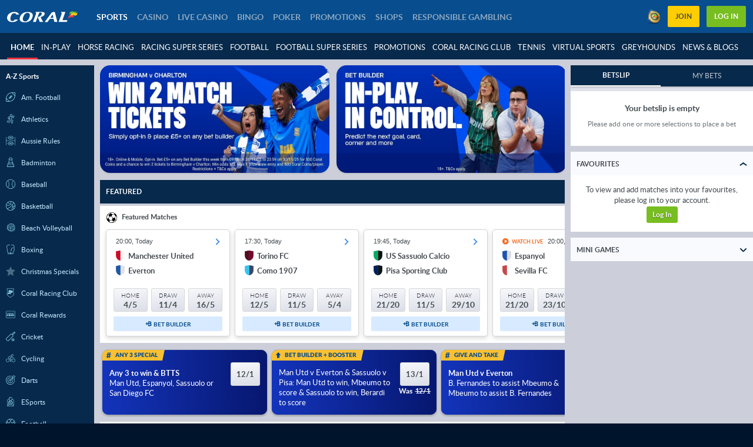

--- FILE ---
content_type: text/css
request_url: https://www.coral.co.uk/ClientDist/browser/coral/themes-coral-belowthefold.42fa79c24927.css
body_size: 123390
content:
@font-face{font-family:themeicons;font-style:normal;font-weight:400;src:url([data-uri])format("truetype")}[class^=theme-]:before,[class*=\ theme-]:before{animation:none}.theme-1-partytime{--i:""}.theme-2-partytime{--i:""}.theme-30ball{--i:""}.theme-50ball{--i:""}.theme-75ball{--i:""}.theme-80ball{--i:""}.theme-90ball{--i:""}.theme-a-z-menu{--i:""}.theme-acca-boost{--i:""}.theme-account{--i:""}.theme-add-betslip{--i:""}.theme-add{--i:""}.theme-age-eighteen{--i:""}.theme-age-twentyone{--i:""}.theme-age{--i:""}.theme-alert-deselected{--i:""}.theme-alert-selected{--i:""}.theme-alerts-deselected{--i:""}.theme-alerts-selected{--i:""}.theme-allgames{--i:""}.theme-android{--i:""}.theme-apple{--i:""}.theme-arc{--i:""}.theme-arrow-down{--i:""}.theme-arrow-left{--i:""}.theme-arrow-right{--i:""}.theme-attention{--i:""}.theme-avatar{--i:""}.theme-b-exclusive{--i:""}.theme-badge{--i:""}.theme-baseball-indicator{--i:""}.theme-bet-get-2{--i:""}.theme-bet-get{--i:""}.theme-betslip-i{--i:""}.theme-betslip{--i:""}.theme-betting-line{--i:""}.theme-bin{--i:""}.theme-bingo-1-tg{--i:""}.theme-bingo-2-tg{--i:""}.theme-bingo-badge{--i:""}.theme-bingo-beat-chaser{--i:""}.theme-bingo-cash-out{--i:""}.theme-bingo-checkbox-bg{--i:""}.theme-bingo-community-jackpot{--i:""}.theme-bingo-deal{--i:""}.theme-bingo-escalator{--i:""}.theme-bingo-extra-spin{--i:""}.theme-bingo-extraballs{--i:""}.theme-bingo-furshare{--i:""}.theme-bingo-games-cta{--i:""}.theme-bingo-games-nav{--i:""}.theme-bingo-heart{--i:""}.theme-bingo-hot-ball{--i:""}.theme-bingo-icon-whack{--i:""}.theme-bingo-last-chance-scratchcard{--i:""}.theme-bingo-live-tv{--i:""}.theme-bingo-merch-prize{--i:""}.theme-bingo-multistake{--i:""}.theme-bingo-prize-drop{--i:""}.theme-bingo-prize-wheel{--i:""}.theme-bingo-profile{--i:""}.theme-bingo-roll-on{--i:""}.theme-bingo-session{--i:""}.theme-bingo-star{--i:""}.theme-bingo-superbooks{--i:""}.theme-bingo-superlinks{--i:""}.theme-bingo-ticket{--i:""}.theme-bingo-time-jackpot{--i:""}.theme-bingo-trophy{--i:""}.theme-bingo-wishing-well{--i:""}.theme-bingo{--i:""}.theme-bingo2{--i:""}.theme-bingo_insurance_icon{--i:""}.theme-bingo_jump{--i:""}.theme-bingo_slide{--i:""}.theme-bonus-cash{--i:""}.theme-bonus-history{--i:""}.theme-bonus-i{--i:""}.theme-bonus{--i:""}.theme-bot-chat{--i:""}.theme-bspinwheel{--i:""}.theme-calendar{--i:""}.theme-caps-lock{--i:""}.theme-carnival{--i:""}.theme-cash-race{--i:""}.theme-cashback{--i:""}.theme-cashier-open{--i:""}.theme-cashier{--i:""}.theme-cashpot{--i:""}.theme-casino-games{--i:""}.theme-casino{--i:""}.theme-casinochips{--i:""}.theme-ch-stories{--i:""}.theme-chat{--i:""}.theme-chattaevinci{--i:""}.theme-check{--i:""}.theme-checkbox-off-i{--i:""}.theme-checkbox-off{--i:""}.theme-checkbox-on-i{--i:""}.theme-checkbox-on{--i:""}.theme-classics{--i:""}.theme-clock-solid{--i:""}.theme-clock{--i:""}.theme-close-i{--i:""}.theme-close-small{--i:""}.theme-close{--i:""}.theme-coinflip{--i:""}.theme-communication-preferences{--i:""}.theme-competitions-all{--i:""}.theme-competitions{--i:""}.theme-connect{--i:""}.theme-contact{--i:""}.theme-copy-clipboard{--i:""}.theme-coral-rewards{--i:""}.theme-coupon{--i:""}.theme-coupons-all{--i:""}.theme-coupons-bothteamstoscore{--i:""}.theme-coupons-doublechance{--i:""}.theme-coupons-livestreaming{--i:""}.theme-coupons-numberofgoals{--i:""}.theme-coupons-overunder{--i:""}.theme-coupons-tennismen{--i:""}.theme-coupons-tennismen1{--i:""}.theme-coupons-tenniswomen{--i:""}.theme-coupons-tenniswomen1{--i:""}.theme-coupons-theodds{--i:""}.theme-coupons-theodds2{--i:""}.theme-coupons-theodds3{--i:""}.theme-coupons-theodds4{--i:""}.theme-curved-arrow-right{--i:""}.theme-cycling{--i:""}.theme-delete-i{--i:""}.theme-delete{--i:""}.theme-diamondstar{--i:""}.theme-document{--i:""}.theme-double-number{--i:""}.theme-down{--i:""}.theme-download{--i:""}.theme-drag{--i:""}.theme-dragons{--i:""}.theme-e-sports{--i:""}.theme-easter{--i:""}.theme-edit-bet{--i:""}.theme-edit{--i:""}.theme-egyptian{--i:""}.theme-email-i{--i:""}.theme-email{--i:""}.theme-emmerdale-country-feature{--i:""}.theme-envelope{--i:""}.theme-error-i{--i:""}.theme-error{--i:""}.theme-esports{--i:""}.theme-ew{--i:""}.theme-ex{--i:""}.theme-exclusive{--i:""}.theme-expenses{--i:""}.theme-face-id{--i:""}.theme-facebook-i{--i:""}.theme-facebook{--i:""}.theme-faq{--i:""}.theme-favorite-i{--i:""}.theme-favorite{--i:""}.theme-feed-i{--i:""}.theme-feed{--i:""}.theme-filter-v2{--i:""}.theme-filters-vertical{--i:""}.theme-filters{--i:""}.theme-fingerprint{--i:""}.theme-fishingfrenzy{--i:""}.theme-flame{--i:""}.theme-free-spins{--i:""}.theme-freebet-i{--i:""}.theme-freebet{--i:""}.theme-fullscreen-exit{--i:""}.theme-fullscreen{--i:""}.theme-gambling-spend{--i:""}.theme-games{--i:""}.theme-gameslog{--i:""}.theme-global-loss-limit{--i:""}.theme-globe{--i:""}.theme-golden-chip{--i:""}.theme-google-plus-i{--i:""}.theme-google-plus{--i:""}.theme-greyhound{--i:""}.theme-grid{--i:""}.theme-halloween{--i:""}.theme-handhsake{--i:""}.theme-handle-flipped{--i:""}.theme-handle{--i:""}.theme-hashtag{--i:""}.theme-hcc-add-betslip{--i:""}.theme-hcc-avatar{--i:""}.theme-hcc-bingo{--i:""}.theme-hcc-bonus{--i:""}.theme-hcc-cashier{--i:""}.theme-hcc-casino{--i:""}.theme-hcc-info{--i:""}.theme-hcc-loudspeaker{--i:""}.theme-hcc-personal-details{--i:""}.theme-hcc-poker{--i:""}.theme-hcc-register{--i:""}.theme-hcc-responsible{--i:""}.theme-hcc-sports{--i:""}.theme-hcc-verify{--i:""}.theme-hcc-video-camera{--i:""}.theme-hcc-wallet{--i:""}.theme-heart-outline{--i:""}.theme-heart-solid{--i:""}.theme-heavyweight{--i:""}.theme-heavyweight1{--i:""}.theme-help-contact{--i:""}.theme-help-menu{--i:""}.theme-help{--i:""}.theme-hide-password{--i:""}.theme-history{--i:""}.theme-home-3{--i:""}.theme-home-i{--i:""}.theme-home{--i:""}.theme-home2{--i:""}.theme-horses{--i:""}.theme-how-it-works{--i:""}.theme-howto{--i:""}.theme-icon-credit-balance{--i:""}.theme-icon-losses{--i:""}.theme-icon-menu-deposit-limits{--i:""}.theme-icon-vip{--i:""}.theme-icon-winnings{--i:""}.theme-icons-bingo-players{--i:""}.theme-icons-time{--i:""}.theme-imprint{--i:""}.theme-in-shop{--i:""}.theme-inbox{--i:""}.theme-income{--i:""}.theme-info-i{--i:""}.theme-info{--i:""}.theme-instagram{--i:""}.theme-instant-win{--i:""}.theme-insurance{--i:""}.theme-irish{--i:""}.theme-jackpot-cash{--i:""}.theme-jackpot{--i:""}.theme-jackpotslots{--i:""}.theme-jackpotwin{--i:""}.theme-key{--i:""}.theme-language{--i:""}.theme-left{--i:""}.theme-less-details{--i:""}.theme-link{--i:""}.theme-live-lotto{--i:""}.theme-live{--i:""}.theme-livecasino-baccarat{--i:""}.theme-livecasino-blackjack{--i:""}.theme-livecasino-featured{--i:""}.theme-livecasino-poker{--i:""}.theme-livecasino-roulette{--i:""}.theme-livecasino-wheel{--i:""}.theme-livecasino{--i:""}.theme-livecasino2{--i:""}.theme-livecasinoallgames{--i:""}.theme-livecasinobaccarat{--i:""}.theme-livecasinoblackjack{--i:""}.theme-livecasinopoker{--i:""}.theme-livecasinoroulette{--i:""}.theme-location-pin{--i:""}.theme-locked-i{--i:""}.theme-locked{--i:""}.theme-logout{--i:""}.theme-losing-tickets{--i:""}.theme-loss-limits{--i:""}.theme-loudspeaker{--i:""}.theme-lucky-number{--i:""}.theme-mail-open{--i:""}.theme-megaways{--i:""}.theme-melon-madness{--i:""}.theme-menu{--i:""}.theme-merkur{--i:""}.theme-message{--i:""}.theme-minigames{--i:""}.theme-minus-circle{--i:""}.theme-minus{--i:""}.theme-monopoly{--i:""}.theme-moon{--i:""}.theme-more-details{--i:""}.theme-more-dots{--i:""}.theme-move-down{--i:""}.theme-move-left{--i:""}.theme-move-right{--i:""}.theme-move-up{--i:""}.theme-movies{--i:""}.theme-multi{--i:""}.theme-multistake-feature{--i:""}.theme-multistake{--i:""}.theme-my-balance-2{--i:""}.theme-my-balance{--i:""}.theme-mybets-i{--i:""}.theme-mybets{--i:""}.theme-mybonuses{--i:""}.theme-mystery-cash-race{--i:""}.theme-mythology{--i:""}.theme-nav-more{--i:""}.theme-netent{--i:""}.theme-new{--i:""}.theme-newgames{--i:""}.theme-next-btn{--i:""}.theme-not-available-i{--i:""}.theme-not-available{--i:""}.theme-notification-off{--i:""}.theme-novamatic{--i:""}.theme-november-rocks{--i:""}.theme-nrn{--i:""}.theme-octoberfest{--i:""}.theme-offers{--i:""}.theme-others{--i:""}.theme-palinsesto{--i:""}.theme-pause{--i:""}.theme-payment-method{--i:""}.theme-paypal{--i:""}.theme-personal-details{--i:""}.theme-phone{--i:""}.theme-pin-pinned{--i:""}.theme-pin-unpinned{--i:""}.theme-pinterest{--i:""}.theme-play-solid{--i:""}.theme-playbutton-no-outline{--i:""}.theme-playbutton{--i:""}.theme-playclub{--i:""}.theme-plus-circle{--i:""}.theme-plus{--i:""}.theme-poker-dollars{--i:""}.theme-poker{--i:""}.theme-poker2{--i:""}.theme-pop-out{--i:""}.theme-popular{--i:""}.theme-populararticle{--i:""}.theme-positive{--i:""}.theme-prebuy-blk{--i:""}.theme-prebuy{--i:""}.theme-preferences{--i:""}.theme-premiumplay{--i:""}.theme-present{--i:""}.theme-priority-phone-number-icon{--i:""}.theme-prizegames{--i:""}.theme-pyramids{--i:""}.theme-question-i{--i:""}.theme-question{--i:""}.theme-radio-off-i{--i:""}.theme-radio-off{--i:""}.theme-radio-on-i{--i:""}.theme-radio-on{--i:""}.theme-rainbow{--i:""}.theme-rating-star-empty{--i:""}.theme-rating-star-full{--i:""}.theme-rating-star-half{--i:""}.theme-recentgames{--i:""}.theme-recycle-bin{--i:""}.theme-red-tiger{--i:""}.theme-refer-a-friend{--i:""}.theme-referafriend{--i:""}.theme-refresh{--i:""}.theme-register{--i:""}.theme-regole{--i:""}.theme-remove-i{--i:""}.theme-remove{--i:""}.theme-responsible-i{--i:""}.theme-responsible{--i:""}.theme-right{--i:""}.theme-rooms{--i:""}.theme-rules{--i:""}.theme-safari-add-to-home{--i:""}.theme-safari-share{--i:""}.theme-safer-gambling{--i:""}.theme-salebingo{--i:""}.theme-save{--i:""}.theme-scratchcard{--i:""}.theme-search-i{--i:""}.theme-search{--i:""}.theme-session-afternoon{--i:""}.theme-session-evening{--i:""}.theme-session-morning{--i:""}.theme-session-twilight{--i:""}.theme-settings-i{--i:""}.theme-settings{--i:""}.theme-share-android{--i:""}.theme-share{--i:""}.theme-shoppingcart{--i:""}.theme-show-password{--i:""}.theme-side-bets{--i:""}.theme-slingo2{--i:""}.theme-slots-race-bonus{--i:""}.theme-slots-race-cash{--i:""}.theme-slots-race-coming-soon{--i:""}.theme-slots-race-coming-tomorrow{--i:""}.theme-slots-race-coming-up-today{--i:""}.theme-slots-race-free-spins{--i:""}.theme-slots-race-headline{--i:""}.theme-slots-race-podium{--i:""}.theme-slots-race-points{--i:""}.theme-slots-race-race{--i:""}.theme-slots-race-total-spins{--i:""}.theme-slots{--i:""}.theme-slots2{--i:""}.theme-smart-rewards-1{--i:""}.theme-smart-rewards-2{--i:""}.theme-smart-rewards-3{--i:""}.theme-smart-rewards-4{--i:""}.theme-snowflake{--i:""}.theme-soccer{--i:""}.theme-sorting{--i:""}.theme-sound-loud{--i:""}.theme-sound-mute{--i:""}.theme-special-number{--i:""}.theme-speedway{--i:""}.theme-sport-spin{--i:""}.theme-sports-priceboost{--i:""}.theme-sports{--i:""}.theme-spot-filled{--i:""}.theme-star{--i:""}.theme-stats-lounge{--i:""}.theme-stats-sub-nav-lounge{--i:""}.theme-status-address{--i:""}.theme-status-email{--i:""}.theme-status-id{--i:""}.theme-success-i{--i:""}.theme-summer{--i:""}.theme-sun{--i:""}.theme-support{--i:""}.theme-tablegames{--i:""}.theme-techinical{--i:""}.theme-ten-point-star{--i:""}.theme-test-heart-outline{--i:""}.theme-ticket-feature{--i:""}.theme-ticket-i{--i:""}.theme-toastr-icon{--i:""}.theme-topgames{--i:""}.theme-topgames2{--i:""}.theme-total-prize{--i:""}.theme-touchfield{--i:""}.theme-transactions{--i:""}.theme-trotting{--i:""}.theme-twitter-i{--i:""}.theme-twitter-x{--i:""}.theme-twitter{--i:""}.theme-unlocked-i{--i:""}.theme-unlocked{--i:""}.theme-up{--i:""}.theme-upload{--i:""}.theme-user-male-shape{--i:""}.theme-username{--i:""}.theme-value-perception{--i:""}.theme-vegasslots{--i:""}.theme-verification-pending{--i:""}.theme-verification-unverified{--i:""}.theme-verification-verified{--i:""}.theme-verify{--i:""}.theme-video-camera{--i:""}.theme-videopoker{--i:""}.theme-vincitori{--i:""}.theme-vip{--i:""}.theme-virtual-motorsport{--i:""}.theme-virtual-soccer{--i:""}.theme-virtual-sports{--i:""}.theme-virtual-tennis{--i:""}.theme-virtualsport-football{--i:""}.theme-virtualsport-racing{--i:""}.theme-virtualsport-tennis{--i:""}.theme-virtualsport{--i:""}.theme-visa-fast-payment{--i:""}.theme-vistaplay{--i:""}.theme-wallet{--i:""}.theme-warning{--i:""}.theme-watchlist-i{--i:""}.theme-watchlist2{--i:""}.theme-wc-bet-square{--i:""}.theme-wc-bet{--i:""}.theme-wc-crack-square{--i:""}.theme-wc-crack{--i:""}.theme-wc-cup-square{--i:""}.theme-wc-cup{--i:""}.theme-wc-fav-square{--i:""}.theme-wc-fav{--i:""}.theme-wc-flying-square{--i:""}.theme-wc-flying{--i:""}.theme-wc-globe-square{--i:""}.theme-wc-globe{--i:""}.theme-whatsapp{--i:""}.theme-windows8{--i:""}.theme-worldcup-promo{--i:""}.theme-worldcup{--i:""}.theme-x-calls{--i:""}.theme-xmas-tree{--i:""}.theme-yahoo-sports{--i:""}.theme-yggdrasil{--i:""}.bg-twitter{background:#1da1f2!important}.bg-facebook{background:#3b5997!important}.bg-google{background:#d64937!important}.bg-linkedin{background:#0073b2!important}.bg-vimeo{background:#388fc5!important}.bg-flickr{background:#ff0084!important}.bg-pinterest{background:#cb2027!important}.bg-skype{background:#00aff0!important}.bg-rss{background:#e0812a!important}.bg-whatsapp{background:#43d854!important}.bg-yahoo{background:#6001d2!important}.bg-gray-50{background:#ececed!important}.bg-gray-100{background:#d9dbdc!important}.bg-gray-200{background:#c5c7c9!important}.bg-gray-300{background:#b3b6b8!important}.bg-gray-400{background:#9fa3a5!important}.bg-gray-500{background:#8d9295!important}.bg-gray-600{background:#797f83!important}.bg-gray-700{background:#676d71!important}.bg-gray-800{background:#545b5e!important}.bg-gray-900{background:#41494e!important}.bg-body-10{background:var(--theme-body-10)!important}.bg-body-20{background:var(--theme-body-20)!important}.bg-body-30{background:var(--theme-body-30)!important}.bg-body-40{background:var(--theme-body-40)!important}.bg-body-50{background:var(--theme-body-50)!important}.bg-body-60{background:var(--theme-body-60)!important}.bg-body-70{background:var(--theme-body-70)!important}.bg-body-80{background:var(--theme-body-80)!important}.bg-body-90{background:var(--theme-body-90)!important}.bg-body-100{background:var(--theme-body)!important}.bg-gray-tint{background:#f5f5f5!important}.bg-white{background:#fff!important}.bg-black{background:#000!important}.bg-chat{background:#1284e0!important}.bg-go{background:#43bd35!important}.bg-header{background:var(--theme-brand-01)!important}.bg-header-contrast{background:var(--color-white)!important}.bg-ctrl-header{background:var(--theme-brand-01)!important}.bg-ctrl-header-contrast{background:var(--color-white)!important}.bg-sub-nav{background:var(--theme-brand-02)!important}.bg-sub-nav-contrast{background:#8ea8c1!important}.bg-cta{background:#ffcd00!important}.bg-cta-contrast{background:var(--color-black)!important}.bg-accent{background:#ffcd00!important}.bg-btn-primary{background:#78be20!important}.bg-btn-primary-contrast{background:var(--color-white)!important}.bg-btn-secondary{background:#ffcd00!important}.bg-paragraph{background:#41494e!important}.bg-body{background:var(--theme-body-bg)!important}.bg-highlight{background:var(--theme-brand-01)!important}.bg-link{background:var(--theme-body)!important}.bg-new{background:var(--theme-promo-new)!important}.bg-poker{background:var(--theme-promo-freetickets)!important}.bg-exclusive{background:var(--theme-brand-02)!important}.bg-free-bets{background:var(--theme-promo-freebet)!important}.bg-tickets{background:var(--theme-promo-freetickets)!important}.bg-free-spins{background:var(--theme-promo-free-spins)!important}.bg-bonuses{background:var(--theme-promo-bonus)!important}.bg-golden-chips{background:var(--theme-promo-goldenchips)!important}.bg-sports-promo{background:var(--theme-promo-sports)!important}.bg-streaming{background:#e6a31b!important}.bg-build-a-bet{background:#eb7e13!important}.bg-place-bet{background:#2db343!important}.bg-special-marquee{background:#333!important}.bg-special-marquee-bg{background:#fc0!important}.bg-poker-offer-number{background:var(--theme-promo-number)!important}.bg-new-offer-number{background:color-mix(in srgb,var(--theme-promo-new)75%,var(--color-black))!important}.bg-exclusive-offer-number{background:color-mix(in srgb,var(--theme-promo)75%,var(--color-black))!important}.bg-free-bets-offer-number{background:color-mix(in srgb,var(--theme-promo-freebet)75%,var(--color-black))!important}.bg-free-tickets-offer-number{background:color-mix(in srgb,var(--theme-promo-freetickets)75%,var(--color-black))!important}.bg-free-spins-offer-number{background:color-mix(in srgb,var(--theme-promo-free-spins)75%,var(--color-black))!important}.bg-bonuses-offer-number{background:color-mix(in srgb,var(--theme-promo-bonus)75%,var(--color-black))!important}.bg-golden-chips-offer-number{background:color-mix(in srgb,var(--theme-promo-goldenchips)75%,var(--color-black))!important}.bg-odds-boost-offer-number{background:color-mix(in srgb,var(--theme-promo-odds-boost)75%,var(--color-black))!important}.bg-backup-bet-offer-number{background:color-mix(in srgb,var(--theme-promo-backup-bet)75%,var(--color-black))!important}.txt-twitter{color:#1da1f2!important}.txt-facebook{color:#3b5997!important}.txt-google{color:#d64937!important}.txt-linkedin{color:#0073b2!important}.txt-vimeo{color:#388fc5!important}.txt-flickr{color:#ff0084!important}.txt-pinterest{color:#cb2027!important}.txt-skype{color:#00aff0!important}.txt-rss{color:#e0812a!important}.txt-whatsapp{color:#43d854!important}.txt-yahoo{color:#6001d2!important}.txt-gray-50{color:#ececed!important}.txt-gray-100{color:#d9dbdc!important}.txt-gray-200{color:#c5c7c9!important}.txt-gray-300{color:#b3b6b8!important}.txt-gray-400{color:#9fa3a5!important}.txt-gray-500{color:#8d9295!important}.txt-gray-600{color:#797f83!important}.txt-gray-700{color:#676d71!important}.txt-gray-800{color:#545b5e!important}.txt-gray-900{color:#41494e!important}.txt-body-10{color:var(--theme-body-10)!important}.txt-body-20{color:var(--theme-body-20)!important}.txt-body-30{color:var(--theme-body-30)!important}.txt-body-40{color:var(--theme-body-40)!important}.txt-body-50{color:var(--theme-body-50)!important}.txt-body-60{color:var(--theme-body-60)!important}.txt-body-70{color:var(--theme-body-70)!important}.txt-body-80{color:var(--theme-body-80)!important}.txt-body-90{color:var(--theme-body-90)!important}.txt-body-100{color:var(--theme-body)!important}.txt-gray-tint{color:#f5f5f5!important}.txt-white{color:#fff!important}.txt-black{color:#000!important}.txt-chat{color:#1284e0!important}.txt-go{color:#43bd35!important}.txt-header{color:var(--theme-brand-01)!important}.txt-header-contrast{color:var(--color-white)!important}.txt-ctrl-header{color:var(--theme-brand-01)!important}.txt-ctrl-header-contrast{color:var(--color-white)!important}.txt-sub-nav{color:var(--theme-brand-02)!important}.txt-sub-nav-contrast{color:#8ea8c1!important}.txt-cta{color:#ffcd00!important}.txt-cta-contrast{color:var(--color-black)!important}.txt-accent{color:#ffcd00!important}.txt-btn-primary{color:#78be20!important}.txt-btn-primary-contrast{color:var(--color-white)!important}.txt-btn-secondary{color:#ffcd00!important}.txt-paragraph{color:#41494e!important}.txt-body{color:var(--theme-body-bg)!important}.txt-highlight{color:var(--theme-brand-01)!important}.txt-link{color:var(--theme-body)!important}.txt-new{color:var(--theme-promo-new)!important}.txt-poker{color:var(--theme-promo-freetickets)!important}.txt-exclusive{color:var(--theme-brand-02)!important}.txt-free-bets{color:var(--theme-promo-freebet)!important}.txt-tickets{color:var(--theme-promo-freetickets)!important}.txt-free-spins{color:var(--theme-promo-free-spins)!important}.txt-bonuses{color:var(--theme-promo-bonus)!important}.txt-golden-chips{color:var(--theme-promo-goldenchips)!important}.txt-sports-promo{color:var(--theme-promo-sports)!important}.txt-streaming{color:#e6a31b!important}.txt-build-a-bet{color:#eb7e13!important}.txt-place-bet{color:#2db343!important}.txt-special-marquee{color:#333!important}.txt-special-marquee-bg{color:#fc0!important}.txt-poker-offer-number{color:var(--theme-promo-number)!important}.txt-new-offer-number{color:color-mix(in srgb,var(--theme-promo-new)75%,var(--color-black))!important}.txt-exclusive-offer-number{color:color-mix(in srgb,var(--theme-promo)75%,var(--color-black))!important}.txt-free-bets-offer-number{color:color-mix(in srgb,var(--theme-promo-freebet)75%,var(--color-black))!important}.txt-free-tickets-offer-number{color:color-mix(in srgb,var(--theme-promo-freetickets)75%,var(--color-black))!important}.txt-free-spins-offer-number{color:color-mix(in srgb,var(--theme-promo-free-spins)75%,var(--color-black))!important}.txt-bonuses-offer-number{color:color-mix(in srgb,var(--theme-promo-bonus)75%,var(--color-black))!important}.txt-golden-chips-offer-number{color:color-mix(in srgb,var(--theme-promo-goldenchips)75%,var(--color-black))!important}.txt-odds-boost-offer-number{color:color-mix(in srgb,var(--theme-promo-odds-boost)75%,var(--color-black))!important}.txt-backup-bet-offer-number{color:color-mix(in srgb,var(--theme-promo-backup-bet)75%,var(--color-black))!important}@media (max-width:599.98px){.text-xs-white{color:#fff!important}}@media (max-width:959.98px){.text-sm-white{color:#fff!important}}@media (max-width:1279.98px){.text-md-white{color:#fff!important}}@media (max-width:1599.98px){.text-lg-white{color:#fff!important}}@media (max-width:599.98px){.text-xs-black{color:#000!important}}@media (max-width:959.98px){.text-sm-black{color:#000!important}}@media (max-width:1279.98px){.text-md-black{color:#000!important}}@media (max-width:1599.98px){.text-lg-black{color:#000!important}}.txt-hint-bg{color:var(--theme-body-txt);background-color:#f5f5f5}.alpha.alpha--0{--alpha:0}.alpha.alpha--1{--alpha:.1}.alpha.alpha--2{--alpha:.2}.alpha.alpha--3{--alpha:.3}.alpha.alpha--4{--alpha:.4}.alpha.alpha--5{--alpha:.5}.alpha.alpha--6{--alpha:.6}.alpha.alpha--7{--alpha:.7}.alpha.alpha--8{--alpha:.8}.alpha.alpha--9{--alpha:.9}.dh:hover{cursor:pointer}.txt-underlined{text-decoration:underline}.txt-capitalize{text-transform:lowercase;display:inline-block}.txt-capitalize:first-letter{text-transform:uppercase}.inline-btn-container{flex-flow:wrap;display:flex;margin-right:calc(var(--site-spacer)*-1)!important}.inline-btn-container>*{flex-grow:1;flex-basis:auto;max-width:100%;margin-right:var(--site-spacer)!important}@media (max-width:599.98px){.inline-btn-container>:not(:last-child){margin-bottom:var(--site-spacer)}}.inline-btn-container .btn{width:100%}.bg-transparent{background-color:#0000}.text-decoration-none,.text-decoration-none:hover{text-decoration:none!important}.text-transform-none{text-transform:none!important}.font-weight-thin{font-weight:100!important}.font-weight-medium{font-weight:500!important}.font-weight-xbold{font-weight:900!important}.hide-header header,.hide-footer footer{display:none!important}.font-family-base{font-family:var(--theme-font-family-base)}.font-family-secondary{font-family:var(--theme-font-family-secondary,var(--theme-font-family-base))}.font-family-tertiary{font-family:var(--theme-font-family-tertiary,var(--theme-font-family-base))}.font-size-base{font-size:16px}.font-size-p{font-size:14px}.tc-overlay{background-color:color-mix(in srgb,var(--color-black),transparent 15%);color:var(--color-white);padding:var(--site-spacer-s)var(--site-spacer);text-align:center;width:100%;font-size:10px;position:absolute;bottom:0}.portal-center-wrapper{z-index:1;position:relative}.standalone .dialog-center-wrapper,.portal-center-wrapper{max-width:100%;padding-bottom:var(--site-spacer-xl);width:520px;margin:0 auto}@media (max-width:959.98px){.standalone .dialog-center-wrapper,.portal-center-wrapper{width:384px}}@media (max-width:599.98px){.standalone .dialog-center-wrapper,.portal-center-wrapper{width:100%}}.dlg-responsive .portal-center-wrapper,.vn-dialog-container .portal-center-wrapper,.standalone .dialog-center-wrapper{width:384px}@media (max-width:599.98px){.dlg-responsive .portal-center-wrapper,.vn-dialog-container .portal-center-wrapper,.standalone .dialog-center-wrapper{width:100%;max-width:384px}}@media (min-width:1280px){.vn-dialog-container .portal-center-wrapper#login{width:600px;padding-left:128px;padding-right:128px}}.portal-center-wrapper,.vn-dialog-container .portal-center-wrapper,.mat-dialog-container .portal-center-wrapper,.mat-mdc-dialog-container .portal-center-wrapper,.standalone .dialog-center-wrapper,.px-wrapper{padding-left:8px;padding-right:8px}@media (min-width:600px){.portal-center-wrapper,.vn-dialog-container .portal-center-wrapper,.mat-dialog-container .portal-center-wrapper,.mat-mdc-dialog-container .portal-center-wrapper,.standalone .dialog-center-wrapper,.px-wrapper{padding-left:16px;padding-right:16px}}@media (min-width:960px){.portal-center-wrapper,.vn-dialog-container .portal-center-wrapper,.mat-dialog-container .portal-center-wrapper,.mat-mdc-dialog-container .portal-center-wrapper,.standalone .dialog-center-wrapper,.px-wrapper{padding-left:24px;padding-right:24px}}@media (min-width:600px){.portal-wrapper-fw{height:100%;display:block}}.portal-wrapper-fw .portal-center-wrapper{width:100%;max-width:1280px;margin:0 auto}@media (min-width:960px){.portal-wrapper-fw .portal-center-wrapper{padding:0 var(--site-spacer-3xl)var(--site-spacer-xl)var(--site-spacer-3xl)}}@media (min-width:1280px){.portal-wrapper-fw .portal-center-wrapper{padding:0 var(--site-spacer)var(--site-spacer-xl)var(--site-spacer)}}@media (min-width:1920px){.portal-wrapper-fw .portal-center-wrapper{padding:0 0 var(--site-spacer-xl)0}}.portal-wrapper-lg .portal-center-wrapper{width:100%;max-width:808px;margin:0 auto}.bonus-card{padding:.6667rem}.bonus-card .disabled{cursor:none;opacity:.4;pointer-events:none}.bonus-card.waiting .bonus-progress-bar{opacity:.4}.bonus-card-body{padding:0 0 0 4.0625rem;position:relative}.bonus-card-heading-1{font-size:28px;font-weight:700;line-height:1.2}@media (max-width:599.98px){.bonus-card-heading-1{font-size:20px}}.bonus-card-heading-2{margin-bottom:var(--site-spacer-xs);font-size:1rem;font-weight:500;line-height:1.2}.bonus-card-heading-3{color:#000;margin-top:var(--site-spacer-xs);font-size:1rem;font-weight:500;line-height:1.2}.bonus-card-heading-1-small{font-size:12px}.bonus-card-icon{width:38px;height:38px;left:9px}.bonus-card-icon>img{width:100%;max-width:100%;height:auto}.bonus-card-heading-padding{padding:var(--site-spacer)0 var(--site-spacer-s)}.pause-btn{background:#b3b6b8;width:32px;height:24px;position:relative}.pause-btn-strokes{background-color:#fff;width:4px;height:15px;position:absolute;top:5px;bottom:auto;left:10px}.pause-btn-strokes.right{left:auto;right:10px}.pause-icon-container{position:absolute;top:20px;right:0}.bonus-card-details{background-color:#ececed}.bonus-card-details-heading{color:#8d9295;padding-top:var(--site-spacer);font-weight:300}.bonus-card-details-value{padding-bottom:var(--site-spacer);word-break:break-word;font-weight:500}.bonus-card-details-col{flex-flow:wrap;display:flex}.bonus-card-details-wrapper-full-w,.bonus-field{margin:0 var(--site-spacer-xl);border-bottom:1px solid #b3b6b8;flex:0 0 calc(100% - 48px)}@media (min-width:600px){.bonus-field{margin:0 var(--site-spacer-xl);flex:0 0 calc(50% - 48px)}}@media (min-width:960px){.bonus-field{margin:0 var(--site-spacer-xl);flex-flow:column wrap;flex:0 0 calc(33.3333% - 48px);display:flex}}.ph-d-right-col .bonus-field:first-child{border-top:1px solid #b3b6b8}.bonus-fields{position:relative}.bonus-fields:after{content:"";background:#ececed;width:100%;height:3px;position:absolute;bottom:0}.bonus-card-details-btn-spacing{padding:0 35px}.percentage-span{white-space:nowrap;font-size:28px;font-weight:700}@media (max-width:599.98px){.percentage-span{font-size:20px}}.btn-light .cancel{min-width:100px}.bonuses .slider{position:relative}.bonuses .slider-touch{margin-left:-.5rem}.bonuses .sliding-bar-itmem{padding-top:var(--site-spacer-xs)}.bonuses .slider-inner{padding:2px 0 var(--site-spacer)0}.bonuses .slider-control{top:calc(var(--site-spacer)*-1)}.bonuses .brat-tiles .slider-touch{margin-left:0}.brat-details-icon{margin:auto auto auto var(--site-spacer-s);top:0;bottom:0}.brat-details-icon.ui-icon{position:absolute}@media (max-width:599.98px){.brat-details-icon.ui-icon{position:relative}}.card-active-shadow.active{box-shadow:0 0 10px #dadada,0 0 0 2px #78be20}@media (min-width:960px){.bonus-history-wrapper{justify-content:flex-end;margin:0 10px;display:flex}}.bonus-history-body{padding:var(--site-spacer-m)0 var(--site-spacer-xl)4.375rem;width:100%;position:relative}.bonus-history-body:after{background:linear-gradient(to left,var(--color-white)0%,#0003 47%,var(--color-white)100%);content:"";width:100%;height:1px;margin:auto;display:block;position:absolute;bottom:0;left:0;right:0}.bonus-history-icon{height:54px;left:0;top:calc(var(--site-spacer-m)*1.5);width:55px}.progress-bar-max-width{flex-grow:1;max-width:180px}.bonus-card-progress-bar-percentage{font-size:1.25rem;font-weight:700}.bonus-history-md-spacing{justify-content:space-between;align-items:baseline;width:100%}.bonus-history-w{width:140px;min-width:140px}.bonus-history-spacing{padding:.875rem 0}#bonus-history .bonus-history-monthly-view{flex:0 0 180px;margin-right:.5rem;display:block}@media (min-width:1280px){#bonus-history .bonus-history-monthly-view{flex:0 0 384px}}@media (min-width:600px){.bonus-history-layout{justify-content:flex-end;display:flex}.bonus-history-body{padding:.454rem 0 1.6rem 4.375rem}.bonus-history-spacing{padding:.875rem var(--site-spacer-l)}}.bonus-card-details-spacing{margin:0 .625rem var(--site-spacer-xl).625rem;padding-top:var(--site-spacer-m)}@media (max-width:599.98px){.device-touch .bonuses .sliding-bar-item.col-10{min-width:235px}.device-touch .bonus-brat-tiles .brat-tiles{padding:0 var(--site-spacer-xs);width:100%}}.device-touch .bonus-card-details-spacing{margin:0 0 var(--site-spacer-xl)0}@media (max-width:599.98px){.device-touch .bonus-card-details-spacing{box-shadow:-100px 0 #ececed,100px 0 #ececed}.device-touch .bonus-card-details-spacing .bonus-card-details-btn-spacing{padding-left:0;padding-right:0}.device-touch .bonus-card-details-spacing .bonus-card-details-wrapper-full-w,.device-touch .bonus-card-details-spacing .bonus-field{margin-left:0;margin-right:0}.device-touch .bonus-card-details-spacing .bonus-field{flex:0 0 100%}}.bonus-card-progress-bar-disabled-percentage{font-weight:400}.bonus-card-ticket-tile-box-wrapper{margin-right:var(--site-spacer-m);border:1px solid #b3b6b8;flex-flow:column;flex:0 0 63px;display:flex}.bonus-card-ticket-tile-timebox{justify-content:center;align-self:center;font-size:.8125rem;display:flex}.bonus-card-ticket-tile-gradient{color:#fff;white-space:nowrap;background:linear-gradient(#2db243,#269a39);justify-content:center;width:100%;font-size:.8125rem;display:flex}.bonus-card-link-to-page{width:348px}.bonus-card-link-to-page.bonus-card-link-to-page-height{height:200px}.linkbox-padding-sm{padding:26px 44px 25px 112px}.linkbox-padding-lg{padding:26px 44px 25px 104px;position:absolute;bottom:0}.linkbox-icon-sm{height:41px;left:var(--site-spacer);width:40px;position:absolute;top:1.5625rem}.linkbox-icon-lg{height:88px;left:auto;right:135px;top:var(--site-spacer-m);background-size:contain;width:88px;margin:auto;position:absolute}.circular-progress-chart{height:3rem}.circular-progress-chart .circular-chart{height:3rem;margin:0 var(--site-spacer-s)0 var(--site-spacer);width:3rem}.circular-progress-chart .percentage{fill:#78be20}.circular-progress-chart .circle-bg{fill:#0000;stroke:#b3b6b8;stroke-width:2px}.circular-progress-chart .circle-progress{fill:none;stroke:#78be20;stroke-width:2px;animation:1s ease-out forwards progress}.circular-progress-chart.circular-progress-chart-purple .percentage{fill:#9846d8}.circular-progress-chart.circular-progress-chart-purple .circle-progress{stroke:#9846d8}.circular-progress-chart-secondary .percentage{fill:#ffcd00}.circular-progress-chart-secondary .circle-progress{stroke:#ffcd00}.grace-period.circular-progress-chart{height:unset}.grace-period.circular-progress-chart svg{width:auto;height:127px;overflow:visible}.grace-period.circular-progress-chart .percentage-days-left{font-size:5px;font-weight:700}.grace-period.circular-progress-chart .progress-text{fill:#41494e}.offer-badge{margin-bottom:var(--site-spacer-s);flex-flow:wrap;display:flex;position:relative}@media (max-width:959.98px){.offer-badge{align-items:flex-start}}.offer-badge .badge-product{color:var(--color-white);text-transform:uppercase;z-index:1;background-color:#8c3e4d;border-radius:2px;height:25px;padding:0 10px;font-weight:700;line-height:25px}[lang=el] .offer-badge .badge-product{text-transform:none}@media (max-width:599.98px){.offer-badge .badge-product.badge-product-responsive{height:20px;padding:var(--site-spacer-xs)6px;font-size:10px;line-height:1.1}}.offer-badge .badge-product.badge-product-xtra-small{height:12px;padding:1px 3px;font-size:9px;line-height:1.1}.offer-badge .badge-product:empty{display:none}.offer-badge .badge-product.badge-new{background:var(--theme-promo-new);color:var(--color-white);margin-right:var(--site-spacer-xs)}.offer-badge .badge-product.badge-new-offer-number{color:var(--color-white)}.offer-badge .badge-product.badge-poker{background:var(--theme-promo-freetickets);margin-right:var(--site-spacer-xs)}.offer-badge .badge-product.badge-exclusive{background:var(--theme-brand-02);color:var(--color-white);margin-right:var(--site-spacer-xs)}.offer-badge .badge-product.badge-exclusive-offer-number{color:var(--color-white)}.offer-badge .badge-product.badge-free-bets{background:var(--theme-promo-freebet);color:var(--color-white);margin-right:var(--site-spacer-xs)}.offer-badge .badge-product.badge-free-bets-offer-number{color:var(--color-white)}.offer-badge .badge-product.badge-free-tickets{background:var(--theme-promo-freetickets);color:var(--color-white);margin-right:var(--site-spacer-xs)}.offer-badge .badge-product.badge-free-tickets-offer-number{color:var(--color-white)}.offer-badge .badge-product.badge-free-spins{background:var(--theme-promo-free-spins);color:var(--color-white);margin-right:var(--site-spacer-xs)}.offer-badge .badge-product.badge-free-spins-offer-number{color:var(--color-white)}.offer-badge .badge-product.badge-bonuses{background:var(--theme-promo-bonus);color:var(--color-white);margin-right:var(--site-spacer-xs)}.offer-badge .badge-product.badge-bonuses-offer-number{color:var(--color-white)}.offer-badge .badge-product.badge-golden-chips{background:var(--theme-promo-goldenchips);color:var(--color-white);margin-right:var(--site-spacer-xs)}.offer-badge .badge-product.badge-golden-chips-offer-number{color:var(--color-white)}.offer-badge .badge-product.badge-sports-promo{background:var(--theme-promo-sports);color:var(--color-white);margin-right:var(--site-spacer-xs)}.offer-badge .badge-product.badge-sports-promo-offer-number{color:var(--color-white)}.offer-badge .badge-product.badge-recommended{background:var(--theme-promo-recommended);color:var(--theme-cta-01);margin-right:var(--site-spacer-xs)}.offer-badge .badge-product.badge-recommended-offer-number{color:var(--theme-cta-01)}.offer-badge .badge-product.badge-odds-boost{background:var(--theme-promo-odds-boost);color:var(--color-white);margin-right:var(--site-spacer-xs)}.offer-badge .badge-product.badge-odds-boost-offer-number{color:var(--color-white)}.offer-badge .badge-product.badge-backup-bet{background:var(--theme-promo-backup-bet);color:var(--color-white);margin-right:var(--site-spacer-xs)}.offer-badge .badge-product.badge-backup-bet-offer-number{color:var(--color-white)}.offer-badge .badge-product.badge-poker-offer-number{background:var(--theme-promo-number);margin-right:var(--site-spacer-xs)}.offer-badge .badge-product.badge-new-offer-number{background:color-mix(in srgb,var(--theme-promo-new)75%,var(--color-black));margin-right:var(--site-spacer-xs)}.offer-badge .badge-product.badge-exclusive-offer-number{background:color-mix(in srgb,var(--theme-promo)75%,var(--color-black));margin-right:var(--site-spacer-xs)}.offer-badge .badge-product.badge-free-bets-offer-number{background:color-mix(in srgb,var(--theme-promo-freebet)75%,var(--color-black));margin-right:var(--site-spacer-xs)}.offer-badge .badge-product.badge-free-tickets-offer-number{background:color-mix(in srgb,var(--theme-promo-freetickets)75%,var(--color-black));margin-right:var(--site-spacer-xs)}.offer-badge .badge-product.badge-free-spins-offer-number{background:color-mix(in srgb,var(--theme-promo-free-spins)75%,var(--color-black));margin-right:var(--site-spacer-xs)}.offer-badge .badge-product.badge-bonuses-offer-number{background:color-mix(in srgb,var(--theme-promo-bonus)75%,var(--color-black));margin-right:var(--site-spacer-xs)}.offer-badge .badge-product.badge-golden-chips-offer-number{background:color-mix(in srgb,var(--theme-promo-goldenchips)75%,var(--color-black));margin-right:var(--site-spacer-xs)}.offer-badge .badge-product.badge-sports-promo-offer-number{background:color-mix(in srgb,var(--theme-promo-sports)75%,var(--color-black));margin-right:var(--site-spacer-xs)}.offer-badge .badge-product.badge-recommended-offer-number{background:color-mix(in srgb,var(--theme-promo-recommended)75%,var(--color-black));margin-right:var(--site-spacer-xs)}.offer-badge .badge-product.badge-odds-boost-offer-number{background:color-mix(in srgb,var(--theme-promo-odds-boost)75%,var(--color-black));margin-right:var(--site-spacer-xs)}.offer-badge .badge-product.badge-backup-bet-offer-number{background:color-mix(in srgb,var(--theme-promo-backup-bet)75%,var(--color-black));margin-right:var(--site-spacer-xs)}.offer-badge.number-badges .badge-num{border-radius:3px 0 0 3px;margin-right:0}.offer-badge.number-badges .badge-text{border-radius:0 3px 3px 0;padding-left:6px}.pc-text a.linkbox h1,.pc-text a.linkbox h2,.pc-text a.linkbox h3,.pc-text a.linkbox h4,.pc-text a.linkbox h5,.pc-text a.linkbox h6,.pc-text a.linkbox p{margin:0;padding:0}.pc-text a.linkbox.contrast-bg{background:#fff;border:1px solid #b3b6b8}.pc-text a.linkbox.contrast-bg:hover,.pc-text a.linkbox.contrast-bg:active,.pc-text a.linkbox.contrast-bg:focus{background:#fff}.pc-text .linkbox{color:var(--color-white);background:#78be20;border:1px solid #78be20;border-radius:2px;width:auto;padding:22px 44px 22px 60px;text-decoration:none;display:block;position:relative;overflow:auto}.pc-text .linkbox h1,.pc-text .linkbox h2,.pc-text .linkbox h3,.pc-text .linkbox h4,.pc-text .linkbox h5{color:var(--color-white);font-weight:700}.pc-text .linkbox .text{float:right;width:90%}.pc-text .linkbox:before{font-size:230.76%;position:absolute;top:27%;left:13px}.pc-text .linkbox .theme-right{position:absolute;top:45%;right:14px}.pc-text .linkbox:hover,.pc-text .linkbox:active,.pc-text .linkbox:focus{background:#78be20}.linkbox{padding:var(--site-spacer);width:100%;position:relative}.linkbox-icon{height:var(--site-spacer-8xl);width:var(--site-spacer-8xl);position:absolute}.linkbox-padding{padding:0 var(--site-spacer-5xl)0 0}.linkbox-icon+.linkbox-padding{padding:0 var(--site-spacer-5xl)0 calc(var(--site-spacer-xl) + var(--site-spacer-8xl))}.theme-right-position{inset:0 var(--site-spacer)0 auto;margin:auto;position:absolute}.linkbox-h1{font-size:30px}.linkbox-p p{margin-bottom:0}@media (min-width:600px){.promoweb-lobby-container{margin:0 calc(var(--site-spacer-s)*-1)}}@media (max-width:959.98px){.linkbox-icon{height:var(--site-spacer-6xl);width:var(--site-spacer-6xl)}.linkbox-icon+.linkbox-padding{padding:0 var(--site-spacer)0 calc(var(--site-spacer) + var(--site-spacer-6xl))}.theme-right-position{right:0}.linkbox-h1{font-size:28px}.linkbox-p p{font-size:24px;line-height:36px}}@media (max-width:599.98px){.linkbox-h1{font-size:26px}.linkbox-p p{font-size:22px}}.promo-card-header{z-index:1;z-index:1;position:relative}.promo-card-header:before{content:"";background:var(--pc-h-bg-circle-b);height:var(--pc-h-circle-size-b,16px);opacity:var(--pc-h-bg-opacity-b,1);right:var(--pc-h-circle-r-b);top:var(--pc-h-circle-t-b);width:var(--pc-h-circle-size-b,16px);border-radius:50%;display:block;position:absolute}.promo-card-header:after{content:"";background:var(--pc-h-bg-circle-a);height:var(--pc-h-circle-size-a,16px);opacity:var(--pc-h-bg-opacity-a,1);right:var(--pc-h-circle-r-a);top:var(--pc-h-circle-t-a);width:var(--pc-h-circle-size-a,16px);border-radius:50%;display:block;position:absolute}.background-bar{background-color:#d9dbdc;border-radius:100px;overflow:hidden}.progress-bar-disabled{opacity:.2}.tab-nav-item{align-items:stretch;display:flex;position:relative}.tab-nav-link{--vn-menu-item-color-hover:var(--color-white);--vn-menu-item-color-hover-bg:transparent;--vn-menu-item-color-active:var(--color-white);--vn-menu-item-color-hover-active:transparent;--vn-menu-item-color:#8ea8c1;--vn-menu-item-font-family:inherit;--vn-menu-item-font-size:14px;--vn-menu-item-font-weight:700;--vn-menu-item-line-height:1.1;--vn-menu-item-font-weight-active:700;--vn-menu-item-align-items:center;--vn-menu-item-display:flex;--vn-menu-item-padding:var(--site-spacer-s)var(--site-spacer-s);--vn-menu-item-text-transform:uppercase;text-transform:var(--vn-menu-item-text-transform);align-items:var(--vn-menu-item-align-items);color:var(--vn-menu-item-color);display:var(--vn-menu-item-display);font-family:var(--vn-menu-item-font-family);font-size:var(--vn-menu-item-font-size);font-weight:var(--vn-menu-item-font-weight);line-height:var(--vn-menu-item-line-height);padding:var(--vn-menu-item-padding);position:relative}.tab-nav-link:after{bottom:calc(var(--site-spacer-s)*-1);content:"";height:2px;width:calc(100% - var(--site-spacer)/2*2);background:0 0;border-radius:0;margin:auto;transition:all .4s;position:absolute;left:0;right:0}@media screen and (prefers-reduced-motion:reduce){.tab-nav-link:after{transition:none}}.sub-nav-wrapper .tab-nav-link:after{bottom:0}.tab-nav-link:hover{color:var(--vn-menu-item-color-hover);cursor:pointer}.tab-nav-link:hover:after{background:var(--vn-menu-item-color-hover-bg)}.tab-nav-link vn-icon{--vn-icon-size:var(--site-spacer)}.menu-item.active .tab-nav-link{color:var(--vn-menu-item-color-active);font-weight:var(--vn-menu-item-font-weight-active)}.menu-item.active .tab-nav-link:after{background:var(--vn-menu-item-color-hover-active)}vn-menu-item .menu-item-link[class*=\ theme-]:has(vn-icon):before{display:none}.nav-left{background-color:var(--theme-body-10);word-wrap:break-word;min-width:256px;max-width:33%}.nav-left .nav-link{color:inherit;padding:var(--site-spacer)var(--site-spacer-xl);word-break:break-all}.nav-left .nav-link:focus,.nav-left .nav-link:hover,.nav-left .nav-link.active,.nav-left .nav-link:active{background-color:var(--color-white);color:var(--color-black);font-weight:400;box-shadow:inset 8px 0 #072a4b}.th-scroll{--scrollbar-width:4px;overflow:auto}@supports not selector(::-webkit-scrollbar){.th-scroll{scrollbar-color:#707070 #0000;scrollbar-width:thin}}.th-scroll::-webkit-scrollbar{height:var(--scrollbar-width);width:var(--scrollbar-width)}.th-scroll::-webkit-scrollbar-button{width:0;height:0}.th-scroll::-webkit-scrollbar-thumb{border-radius:calc(var(--scrollbar-width)/2);background:#707070;border:0;height:0}.th-scroll::-webkit-scrollbar-thumb:hover{background:#707070}.th-scroll::-webkit-scrollbar-thumb:active{background:#707070}.th-scroll::-webkit-scrollbar-track{background:0 0;border:0}.th-scroll::-webkit-scrollbar-track:hover{background:0 0}.th-scroll::-webkit-scrollbar-track:active{background:0 0}.th-scroll::-webkit-scrollbar-corner{background:0 0}.th-scroll--x{overflow:auto hidden}.th-scroll--y{overflow:hidden auto}.form-separator{padding:var(--site-spacer-xs)0;--form-separator-text-color:#41494eb3;--form-separator-line-bg-color:#41494eb3}.form-separator-text{color:var(--form-separator-text-color);padding:0 var(--site-spacer);text-align:center;flex-shrink:0;font-size:12px}.form-separator:before,.form-separator:after{background:var(--form-separator-line-bg-color);content:"";flex-basis:100%;height:1px}.dlg-responsive{background:var(--color-white);z-index:1050;width:100%;height:100%;position:absolute;inset:0}.standalone .dlg-responsive{position:static}@media (min-width:600px){.standalone pt-registration .dlg-responsive{margin:var(--site-spacer-9xl)auto}}.dlg-responsive .dlg-responsive-content{background:var(--color-white)}@media (max-width:599.98px){.dlg-responsive .dlg-responsive-content{height:100%}}.dlg-responsive .dlg-responsive-content>div{flex-direction:column;height:100%;display:flex}@media (max-width:599.98px){.dlg-responsive .dlg-responsive-content>div{height:auto;min-height:calc(100vh - 56px)}}.dlg-responsive .dlg-responsive-content>div pt-registration-footer{margin-top:auto}@media (min-width:600px){.dlg-responsive{background:0 0;max-width:600px;height:auto;margin:5% auto}}@media (min-width:1280px){.dlg-responsive{max-width:720px}}.dlg-responsive .form-links{padding-top:var(--site-spacer-xs)!important}.dlg-responsive .scroll-container{overflow-y:auto}.form-links .pc-txt p:only-child{margin-bottom:10px}@media (min-width:600px){.device-mobile-phone .dlg-responsive{background:0 0;max-width:100%;height:auto;margin:0}}#bankid .custom-error:before,#bankIdNumber .custom-error:before,#bankidtnc .custom-error:before{top:16px;right:35px}.connect-card-form lh-remember-me .custom-control-checkbox{display:none}.connect-card-form lh-remember-me label{margin-top:initial!important;min-height:0!important}.vn-datepicker{--vn-date-picker-bg-color:var(--theme-body-bg);--vn-date-picker-popup-arrow-color:var(--theme-body-bg);--vn-date-picker-default-color:var(--theme-cta-01);--vn-date-picker-default-color-transparent:color-mix(in srgb,var(--theme-cta-01)50%,transparent);--vn-date-picker-date-day-current-day-border:1px solid var(--theme-body-20);--vn-date-picker-input-txt-color:var(--theme-body);--vn-date-picker-range-txt-color:var(--color-white);--vn-date-picker-label-font-size:var(--theme-txt-md-font-size);--vn-date-picker-label-font-weight:400;--vn-date-picker-label-color:var(--theme-body-80);--vn-date-picker-period-text-font-size:var(--theme-txt-2xl-font-size);--vn-date-picker-period-text-font-weight:700;--vn-date-picker-mobile-max-width:360px;--vn-date-picker-box-shadow:0 0 8px color-mix(in srgb,var(--color-black),transparent 36%);--vn-date-picker-mobile-dp-header-bg:transparent;--vn-date-picker-mobile-dp-header-color:var(--theme-body)}.loginplugin{--login-anchor-underline-color:#1284e0}.loginplugin .login-txt{--login-txt-font-size:14px}.loginplugin .form-group{--login-plugin-form-group-margin-top:11px}.v2-login-form{--login-form-height:56px}html:not(.system-colors-v2) .message-panel{--message-panel-default-text-font-size:14px;--message-panel-msg-padding:1.15rem var(--site-spacer-5xl)1.2rem var(--site-spacer-9xl);--message-panel-msg-txt-font-size:14px;--message-panel-padding:var(--site-spacer-m)var(--site-spacer-m)var(--site-spacer-m)var(--site-spacer-6xl);--message-panel-text-color:var(--color-white);--message-panel-default-text-font-weight:700}html.system-colors-v2 .message-panel{--message-panel-border-radius:4px;--message-panel-default-text-font-weight:700;--message-panel-default-text-font-size:14px;--message-panel-headline-color:var(--theme-body);--message-panel-msg-padding:var(--site-spacer)var(--site-spacer-5xl)var(--site-spacer)var(--site-spacer-8xl);--message-panel-padding:var(--site-spacer-s)var(--site-spacer-s)var(--site-spacer-s)var(--site-spacer-4xl);--message-panel-text-color:var(--theme-body);--message-panel-v2-check-headline-color:var(--theme-body);--message-panel-v2-check-icon-color:var(--theme-success);--message-panel-v2-error-headline-color:var(--theme-body);--message-panel-v2-error-icon-color:var(--theme-danger);--message-panel-v2-header-font-size:18px;--message-panel-v2-header-line-height:22px;--message-panel-v2-header-margin:0;--message-panel-v2-icon-font-size:1rem;--message-panel-v2-icon-top:calc(var(--site-spacer-m) - 1px);--message-panel-v2-info-headline-color:var(--theme-body);--message-panel-v2-info-icon-color:var(--theme-info);--message-panel-v2-line-height:22px;--message-panel-v2-link-interaction-active-color:color-mix(in srgb,var(--theme-body)75%,var(--color-black));--message-panel-v2-link-interaction-color:var(--theme-body);--message-panel-v2-link-interaction-hover-color:color-mix(in srgb,var(--theme-body)75%,var(--color-white));--message-panel-v2-link-interaction-text-decoration:underline;--message-panel-v2-link-text-color:var(--theme-body);--message-panel-v2-msg-primary-padding-left:var(--site-spacer-6xl);--message-panel-v2-msg-primary-position-top:calc(var(--site-spacer) + 1px);--message-panel-v2-msg-secondary-position-top:calc(var(--site-spacer) + var(--site-spacer-tiny));--message-panel-v2-position-left:10px;--message-panel-v2-position:absolute;--message-panel-v2-warning-headline-color:var(--theme-body);--message-panel-v2-warning-icon-color:var(--theme-warning);--message-panel-v2-cta-color:var(--theme-body);--message-panel-v2-cta-font-weight:700;--message-panel-v2-new-warning-msg-bg-color:color-mix(in srgb,var(--theme-warning)12%,transparent)}.promo-card-container{--promo-card-container-bg:var(--color-white);--promo-card-border-radius:4px;--promo-card-box-shadow:0 0 4px 0 #0003;--promo-card-max-width:500px;--promo-card-description-title-color:var(--theme-body);--promo-card-bonus-min-height:270px;--promo-card-bonus-width:200px;--promo-card-bonus-locked-opacity:.5;--promo-card-value-color:var(--color-white);--promo-card-value-font-size:24px;--promo-card-badge-prod-color:#41494e}.promo-card-container .promo-card-header{--pc-h-bg:var(--theme-body);--pc-h-fg:var(--color-white);--pc-h-bg-circle-b:#6dd57e;--pc-h-bg-circle-a:var(--theme-promo-freebet);--pc-h-circle-t-b:44px;--pc-h-circle-t-a:calc(-1*50px);--pc-h-circle-r-b:180px;--pc-h-circle-r-a:calc(-1*50px);--pc-h-circle-size-b:214px;--pc-h-circle-size-a:calc(254px + 50px);--pc-h-height:60px}.promo-card-container.promo-card-bonus .promo-card-header{--pc-h-bg-circle-b:var(--theme-accent-01);--pc-h-bg-circle-a:var(--theme-accent-01);--pc-h-bg-opacity-a:.5;--pc-h-circle-t-b:35px;--pc-h-circle-t-a:-10px;--pc-h-circle-r-b:80px;--pc-h-circle-r-a:-120px;--pc-h-circle-size-b:140px;--pc-h-circle-size-a:240px;--pc-h-height:72px}.promo-card-container.promo-card-bonus .promo-card-header.promo-card-header-inverted{--pc-h-circle-t-b:35px;--pc-h-circle-t-a:15px;--pc-h-circle-r-b:-50px;--pc-h-circle-r-a:40px;--pc-h-circle-size-b:140px;--pc-h-circle-size-a:240px}

--- FILE ---
content_type: text/css
request_url: https://www.coral.co.uk/ClientDist/browser/themes-coral-ozone.025f4345730f.css
body_size: -191
content:
@media screen and (orientation:landscape){.vn-bma #splash-silks-p{display:none}.vn-bma #splash-silks-l{display:block}.vn-bma #splash-logo{top:35%}.vn-bma #splash-logo svg{width:30%}}

--- FILE ---
content_type: image/svg+xml
request_url: https://scmedia.coral.co.uk/$-$/7f10c18c8ae340a9b08219809b3ccd21.svg
body_size: 738
content:
<?xml version="1.0" encoding="utf-8"?>
<!-- Generator: Adobe Illustrator 24.1.3, SVG Export Plug-In . SVG Version: 6.00 Build 0)  -->
<svg version="1.1" id="Layer_1" xmlns="http://www.w3.org/2000/svg" xmlns:xlink="http://www.w3.org/1999/xlink" x="0px" y="0px"
	 viewBox="0 0 1064.5 167.1" style="enable-background:new 0 0 1064.5 167.1;" xml:space="preserve">
<style type="text/css">
	.st0{fill:#FFFFFF;}
	.st1{fill:#EE404A;}
	.st2{fill:#FFCA05;}
	.st3{fill:#72BE44;}
</style>
<path class="st0" d="M137.8,49.6h44.4c-9.1-20.6-31-40.3-76.9-39C90.7,11,13,19.1,0.7,90.2c-4,23,7.7,75.4,81.7,73.3
	c11-0.3,62.2-2,80.5-37.8h-47c-10.1,20-28.8,23-37.6,22.4c-27.3-1.6-33-23.5-25.6-56.9c13-59.5,48.2-62,61.7-61.2
	C130,31,134.1,38,137.8,49.6 M339.8,83.8c-18.4,63-54.7,70.7-68.8,70.1c-28.6-1.2-40.5-23.9-30.1-59.5c18.4-63,54.8-70.7,68.8-70.1
	C338.2,25.6,350.2,48.3,339.8,83.8 M386.2,78.7c9.5-45-20.3-68.2-77.7-67.5c-28.2,0.4-99.4,8.7-116.4,88.4
	c-9.6,45,20.3,68.1,77.7,67.5C298.1,166.6,369.2,158.3,386.2,78.7 M567,43.1c8.1-33.8-39.9-32-56.1-32.1c-20.4-0.1-48.7,0-77.5,0
	l-3.1,9.4c11.9,2.2,9.5,9,4.4,23.7c-13.5,39-20.4,56.1-30.9,82.5s-13.4,34.7-13.4,34.7h43.5c0,0,35.5-101.2,44.9-122
	s9.7-20.8,24.6-20.7c16.8,0.1,24.9,11.4,18.8,25.1c-5.7,12.8-15.3,31.3-57.3,44.7l-0.9,7l29.3,65.9h51.9c0,0-7-11.1-16.2-27.4
	c-12-21.2-15.4-30.2-22.3-45.8C531.2,80.9,560.4,70.7,567,43.1 M698.1,98c0.3,1-0.6,1.5-1.6,1.5c-17.4,0-25.1,0-42.9,0
	c-0.6-0.1-1-0.6-0.9-1.2c0-0.1,0.1-0.3,0.1-0.4c1.1-1.8,24.6-34.6,35.5-48.7C690.7,65.6,694,81.9,698.1,98 M713.8,162.2h44.6
	c0,0-32.6-131.2-36.1-143.1s-37.4-11.3-52.6,6c-6.4,7.3-101.6,137.2-101.6,137.2h41.6l35.9-48.6l55.4-0.1L713.8,162.2L713.8,162.2z
	 M835.1,135.1c10.3-26.1,43.7-124.8,43.7-124.8h-61.3l-3.1,9.1c7.8,2.1,11.5,7.7,7.2,23.2c-6.2,22.1-45,119.7-45,119.7
	s123.7,0,125-0.1c-0.1,0.1,9-27.1,9-27.1L835.1,135.1z"/>
<path class="st1" d="M917.5,111.7c14.1-10.9,36.4-25.6,61.3-21.1c18.8,3.4,27.9,4.4,41.9-0.6c-13.5-3.9-19.8-10.4-27.1-20.4
	c12.5-4.2,16.5-4.9,32.8-14.9c-2.8-2.3-13-10.7-31.5-10.9c-26.7-0.2-41.5,9.1-62.2,22.4L917.5,111.7z"/>
<path class="st2" d="M1064.5,17c-6.6,6.5-18.3,17.4-43.7,7.2s-45.8,2.8-51.2,5.6l-14.1,42c15.6-9.5,33.1-17.8,51.8-10.7
	s27.3,6.3,43.4-2.5L1064.5,17z"/>
<path class="st3" d="M937.5,51.8c20.6-13.3,35.5-22.5,62.2-22.3c22.9,0.1,37.6-2.4,57.3-29.5c-19.6,10.3-31.5,11.9-52.5,5.4
	s-36.4-2.7-53.7,6.4L937.5,51.8z"/>
</svg>


--- FILE ---
content_type: image/svg+xml
request_url: https://scmedia.coral.co.uk/$-$/552f0c4e89d84e3db6365422c5e80cfb.svg
body_size: 69
content:
<?xml version="1.0" encoding="UTF-8"?>
<svg width="40px" height="40px" viewBox="0 0 40 40" version="1.1" xmlns="http://www.w3.org/2000/svg" xmlns:xlink="http://www.w3.org/1999/xlink">
    <!-- Generator: Sketch 56.3 (81716) - https://sketch.com -->
    <title>youtube-play</title>
    <desc>Created with Sketch.</desc>
    <g id="Designs" stroke="none" stroke-width="1" fill="none" fill-rule="evenodd">
        <g id="Coral-|-Des-|-Footer" transform="translate(-858.000000, -284.000000)">
            <g id="Closing" transform="translate(0.000000, 223.000000)">
                <g id="Social" transform="translate(762.000000, 61.000000)">
                    <g id="youtube-play" transform="translate(96.000000, 0.000000)">
                        <rect id="Rectangle" x="0" y="0" width="40" height="40"></rect>
                        <circle id="Oval" stroke="#EE3441" stroke-width="2" cx="20" cy="20" r="19"></circle>
                        <path d="M29.0909091,23.2401635 L29.0909091,16.7598365 C29.0909091,16.7598365 29.0909091,13.6363636 25.9576242,13.6363636 L14.0413068,13.6363636 C14.0413068,13.6363636 10.9090909,13.6363636 10.9090909,16.7598365 L10.9090909,23.2401635 C10.9090909,23.2401635 10.9090909,26.3636364 14.0413068,26.3636364 L25.9576242,26.3636364 C25.9576242,26.3636364 29.0909091,26.3636364 29.0909091,23.2401635 M23.5298897,20.0090582 L17.5776105,23.4937925 L17.5776105,16.5232582 L23.5298897,20.0090582" id="Shape" fill="#EE3441"></path>
                    </g>
                </g>
            </g>
        </g>
    </g>
</svg>

--- FILE ---
content_type: text/javascript
request_url: https://www.coral.co.uk/ClientDist/browser/core-lib/assets/aws-sdk-firehose/aws-sdk-firehose.js
body_size: 105302
content:
(_xamzrequire = (function () {
    function e(t, r, n) {
        function i(s, a) {
            if (!r[s]) {
                if (!t[s]) {
                    var u = 'function' == typeof require && require;
                    if (!a && u) return u(s, !0);
                    if (o) return o(s, !0);
                    var c = new Error("Cannot find module '" + s + "'");
                    throw ((c.code = 'MODULE_NOT_FOUND'), c);
                }
                var l = (r[s] = { exports: {} });
                t[s][0].call(
                    l.exports,
                    function (e) {
                        return i(t[s][1][e] || e);
                    },
                    l,
                    l.exports,
                    e,
                    t,
                    r,
                    n,
                );
            }
            return r[s].exports;
        }
        for (var o = 'function' == typeof require && require, s = 0; s < n.length; s++) i(n[s]);
        return i;
    }
    return e;
})()(
    {
        106: [
            function (e, t, r) {
                (function (r) {
                    (function () {
                        var n = e('../core'),
                            i = e('../region_config'),
                            o = {
                                isArnInParam: function (e, t) {
                                    var r = (e.service.api.operations[e.operation] || {}).input || {},
                                        i = r.members || {};
                                    return !(!e.params[t] || !i[t]) && n.util.ARN.validate(e.params[t]);
                                },
                                validateArnService: function (e) {
                                    var t = e.service._parsedArn;
                                    if ('s3' !== t.service && 's3-outposts' !== t.service)
                                        throw n.util.error(new Error(), {
                                            code: 'InvalidARN',
                                            message: "expect 's3' or 's3-outposts' in ARN service component",
                                        });
                                },
                                validateArnAccount: function (e) {
                                    if (!/[0-9]{12}/.exec(e.service._parsedArn.accountId))
                                        throw n.util.error(new Error(), {
                                            code: 'InvalidARN',
                                            message: 'ARN accountID does not match regex "[0-9]{12}"',
                                        });
                                },
                                validateS3AccessPointArn: function (e) {
                                    var t = e.service._parsedArn,
                                        r = t.resource['accesspoint'.length];
                                    if (2 !== t.resource.split(r).length)
                                        throw n.util.error(new Error(), {
                                            code: 'InvalidARN',
                                            message: 'Access Point ARN should have one resource accesspoint/{accesspointName}',
                                        });
                                    var i = t.resource.split(r)[1],
                                        s = i + '-' + t.accountId;
                                    if (!o.dnsCompatibleBucketName(s) || s.match(/\./))
                                        throw n.util.error(new Error(), {
                                            code: 'InvalidARN',
                                            message: 'Access point resource in ARN is not DNS compatible. Got ' + i,
                                        });
                                    e.service._parsedArn.accessPoint = i;
                                },
                                validateOutpostsArn: function (e) {
                                    var t = e.service._parsedArn;
                                    if (0 !== t.resource.indexOf('outpost:') && 0 !== t.resource.indexOf('outpost/'))
                                        throw n.util.error(new Error(), {
                                            code: 'InvalidARN',
                                            message: "ARN resource should begin with 'outpost/'",
                                        });
                                    var r = t.resource['outpost'.length],
                                        i = t.resource.split(r)[1];
                                    if (!new RegExp(/^([a-zA-Z0-9]|[a-zA-Z0-9][a-zA-Z0-9-]{0,61}[a-zA-Z0-9])$/).test(i))
                                        throw n.util.error(new Error(), {
                                            code: 'InvalidARN',
                                            message: 'Outpost resource in ARN is not DNS compatible. Got ' + i,
                                        });
                                    e.service._parsedArn.outpostId = i;
                                },
                                validateOutpostsAccessPointArn: function (e) {
                                    var t = e.service._parsedArn,
                                        r = t.resource['outpost'.length];
                                    if (4 !== t.resource.split(r).length)
                                        throw n.util.error(new Error(), {
                                            code: 'InvalidARN',
                                            message: 'Outposts ARN should have two resources outpost/{outpostId}/accesspoint/{accesspointName}',
                                        });
                                    var i = t.resource.split(r)[3],
                                        s = i + '-' + t.accountId;
                                    if (!o.dnsCompatibleBucketName(s) || s.match(/\./))
                                        throw n.util.error(new Error(), {
                                            code: 'InvalidARN',
                                            message: 'Access point resource in ARN is not DNS compatible. Got ' + i,
                                        });
                                    e.service._parsedArn.accessPoint = i;
                                },
                                validateArnRegion: function (e) {
                                    var t = o.loadUseArnRegionConfig(e),
                                        r = e.service._parsedArn.region,
                                        s = e.service.config.region;
                                    if (!r)
                                        throw n.util.error(new Error(), {
                                            code: 'InvalidARN',
                                            message: 'ARN region is empty',
                                        });
                                    if (s.indexOf('fips') >= 0 || r.indexOf('fips') >= 0)
                                        throw n.util.error(new Error(), {
                                            code: 'InvalidConfiguration',
                                            message: 'ARN endpoint is not compatible with FIPS region',
                                        });
                                    if (!t && r !== s)
                                        throw n.util.error(new Error(), {
                                            code: 'InvalidConfiguration',
                                            message: 'Configured region conflicts with access point region',
                                        });
                                    if (t && i.getEndpointSuffix(r) !== i.getEndpointSuffix(s))
                                        throw n.util.error(new Error(), {
                                            code: 'InvalidConfiguration',
                                            message: 'Configured region and access point region not in same partition',
                                        });
                                    if (e.service.config.useAccelerateEndpoint)
                                        throw n.util.error(new Error(), {
                                            code: 'InvalidConfiguration',
                                            message: 'useAccelerateEndpoint config is not supported with access point ARN',
                                        });
                                    if ('s3-outposts' === e.service._parsedArn.service && e.service.config.useDualstack)
                                        throw n.util.error(new Error(), {
                                            code: 'InvalidConfiguration',
                                            message: 'useDualstack config is not supported with outposts access point ARN',
                                        });
                                },
                                loadUseArnRegionConfig: function (e) {
                                    var t = 'AWS_S3_USE_ARN_REGION',
                                        i = 's3_use_arn_region',
                                        o = !0,
                                        s = e.service._originalConfig || {};
                                    if (void 0 !== e.service.config.s3UseArnRegion) return e.service.config.s3UseArnRegion;
                                    if (void 0 !== s.s3UseArnRegion) o = !0 === s.s3UseArnRegion;
                                    else if (n.util.isNode())
                                        if (r.env[t]) {
                                            var a = r.env[t].trim().toLowerCase();
                                            if (['false', 'true'].indexOf(a) < 0)
                                                throw n.util.error(new Error(), {
                                                    code: 'InvalidConfiguration',
                                                    message: t + ' only accepts true or false. Got ' + r.env[t],
                                                    retryable: !1,
                                                });
                                            o = 'true' === a;
                                        } else {
                                            var u = {},
                                                c = {};
                                            try {
                                                (u = n.util.getProfilesFromSharedConfig(n.util.iniLoader)),
                                                    (c = u[r.env.AWS_PROFILE || n.util.defaultProfile]);
                                            } catch (e) {}
                                            if (c[i]) {
                                                if (['false', 'true'].indexOf(c[i].trim().toLowerCase()) < 0)
                                                    throw n.util.error(new Error(), {
                                                        code: 'InvalidConfiguration',
                                                        message: i + ' only accepts true or false. Got ' + c[i],
                                                        retryable: !1,
                                                    });
                                                o = 'true' === c[i].trim().toLowerCase();
                                            }
                                        }
                                    return (e.service.config.s3UseArnRegion = o), o;
                                },
                                validatePopulateUriFromArn: function (e) {
                                    if (e.service._originalConfig && e.service._originalConfig.endpoint)
                                        throw n.util.error(new Error(), {
                                            code: 'InvalidConfiguration',
                                            message: 'Custom endpoint is not compatible with access point ARN',
                                        });
                                    if (e.service.config.s3ForcePathStyle)
                                        throw n.util.error(new Error(), {
                                            code: 'InvalidConfiguration',
                                            message: 'Cannot construct path-style endpoint with access point',
                                        });
                                },
                                dnsCompatibleBucketName: function (e) {
                                    var t = e,
                                        r = new RegExp(/^[a-z0-9][a-z0-9\.\-]{1,61}[a-z0-9]$/),
                                        n = new RegExp(/(\d+\.){3}\d+/),
                                        i = new RegExp(/\.\./);
                                    return !(!t.match(r) || t.match(n) || t.match(i));
                                },
                            };
                        t.exports = o;
                    }).call(this);
                }).call(this, e('_process'));
            },
            { '../core': 39, '../region_config': 82, '_process': 8 },
        ],
        38: [
            function (e, t, r) {
                (function (r) {
                    (function () {
                        function n(e, t) {
                            if ('string' == typeof e) {
                                if (['legacy', 'regional'].indexOf(e.toLowerCase()) >= 0) return e.toLowerCase();
                                throw o.util.error(new Error(), t);
                            }
                        }
                        function i(e, t) {
                            e = e || {};
                            var i;
                            if (
                                e[t.clientConfig] &&
                                (i = n(e[t.clientConfig], {
                                    code: 'InvalidConfiguration',
                                    message:
                                        'invalid "' +
                                        t.clientConfig +
                                        '" configuration. Expect "legacy"  or "regional". Got "' +
                                        e[t.clientConfig] +
                                        '".',
                                }))
                            )
                                return i;
                            if (!o.util.isNode()) return i;
                            if (Object.prototype.hasOwnProperty.call(r.env, t.env)) {
                                if (
                                    (i = n(r.env[t.env], {
                                        code: 'InvalidEnvironmentalVariable',
                                        message:
                                            'invalid ' +
                                            t.env +
                                            ' environmental variable. Expect "legacy"  or "regional". Got "' +
                                            r.env[t.env] +
                                            '".',
                                    }))
                                )
                                    return i;
                            }
                            var s = {};
                            try {
                                s = o.util.getProfilesFromSharedConfig(o.util.iniLoader)[r.env.AWS_PROFILE || o.util.defaultProfile];
                            } catch (e) {}
                            if (s && Object.prototype.hasOwnProperty.call(s, t.sharedConfig)) {
                                if (
                                    (i = n(s[t.sharedConfig], {
                                        code: 'InvalidConfiguration',
                                        message:
                                            'invalid ' +
                                            t.sharedConfig +
                                            ' profile config. Expect "legacy"  or "regional". Got "' +
                                            s[t.sharedConfig] +
                                            '".',
                                    }))
                                )
                                    return i;
                            }
                            return i;
                        }
                        var o = e('./core');
                        t.exports = i;
                    }).call(this);
                }).call(this, e('_process'));
            },
            { './core': 39, '_process': 8 },
        ],
        39: [
            function (e, t, r) {
                var n = { util: e('./util') };
                ({}).toString(),
                    (t.exports = n),
                    n.util.update(n, {
                        VERSION: '2.838.0',
                        Signers: {},
                        Protocol: {
                            Json: e('./protocol/json'),
                            Query: e('./protocol/query'),
                            Rest: e('./protocol/rest'),
                            RestJson: e('./protocol/rest_json'),
                            RestXml: e('./protocol/rest_xml'),
                        },
                        XML: { Builder: e('./xml/builder'), Parser: null },
                        JSON: { Builder: e('./json/builder'), Parser: e('./json/parser') },
                        Model: {
                            Api: e('./model/api'),
                            Operation: e('./model/operation'),
                            Shape: e('./model/shape'),
                            Paginator: e('./model/paginator'),
                            ResourceWaiter: e('./model/resource_waiter'),
                        },
                        apiLoader: e('./api_loader'),
                        EndpointCache: e('../vendor/endpoint-cache').EndpointCache,
                    }),
                    e('./sequential_executor'),
                    e('./service'),
                    e('./config'),
                    e('./http'),
                    e('./event_listeners'),
                    e('./request'),
                    e('./response'),
                    e('./resource_waiter'),
                    e('./signers/request_signer'),
                    e('./param_validator'),
                    (n.events = new n.SequentialExecutor()),
                    n.util.memoizedProperty(
                        n,
                        'endpointCache',
                        function () {
                            return new n.EndpointCache(n.config.endpointCacheSize);
                        },
                        !0,
                    );
            },
            {
                '../vendor/endpoint-cache': 126,
                './api_loader': 27,
                './config': 37,
                './event_listeners': 60,
                './http': 61,
                './json/builder': 63,
                './json/parser': 64,
                './model/api': 65,
                './model/operation': 67,
                './model/paginator': 68,
                './model/resource_waiter': 69,
                './model/shape': 70,
                './param_validator': 71,
                './protocol/json': 74,
                './protocol/query': 75,
                './protocol/rest': 76,
                './protocol/rest_json': 77,
                './protocol/rest_xml': 78,
                './request': 84,
                './resource_waiter': 85,
                './response': 86,
                './sequential_executor': 88,
                './service': 89,
                './signers/request_signer': 111,
                './util': 119,
                './xml/builder': 121,
            },
        ],
        126: [
            function (e, t, r) {
                'use strict';
                Object.defineProperty(r, '__esModule', { value: !0 });
                var n = e('./utils/LRU'),
                    i = 1e3,
                    o = (function () {
                        function e(e) {
                            void 0 === e && (e = i), (this.maxSize = e), (this.cache = new n.LRUCache(e));
                        }
                        return (
                            Object.defineProperty(e.prototype, 'size', {
                                get: function () {
                                    return this.cache.length;
                                },
                                enumerable: !0,
                                configurable: !0,
                            }),
                            (e.prototype.put = function (t, r) {
                                var n = 'string' != typeof t ? e.getKeyString(t) : t,
                                    i = this.populateValue(r);
                                this.cache.put(n, i);
                            }),
                            (e.prototype.get = function (t) {
                                var r = 'string' != typeof t ? e.getKeyString(t) : t,
                                    n = Date.now(),
                                    i = this.cache.get(r);
                                if (i)
                                    for (var o = 0; o < i.length; o++) {
                                        var s = i[o];
                                        if (s.Expire < n) return void this.cache.remove(r);
                                    }
                                return i;
                            }),
                            (e.getKeyString = function (e) {
                                for (var t = [], r = Object.keys(e).sort(), n = 0; n < r.length; n++) {
                                    var i = r[n];
                                    void 0 !== e[i] && t.push(e[i]);
                                }
                                return t.join(' ');
                            }),
                            (e.prototype.populateValue = function (e) {
                                var t = Date.now();
                                return e.map(function (e) {
                                    return {
                                        Address: e.Address || '',
                                        Expire: t + 60 * (e.CachePeriodInMinutes || 1) * 1e3,
                                    };
                                });
                            }),
                            (e.prototype.empty = function () {
                                this.cache.empty();
                            }),
                            (e.prototype.remove = function (t) {
                                var r = 'string' != typeof t ? e.getKeyString(t) : t;
                                this.cache.remove(r);
                            }),
                            e
                        );
                    })();
                r.EndpointCache = o;
            },
            { './utils/LRU': 127 },
        ],
        127: [
            function (e, t, r) {
                'use strict';
                Object.defineProperty(r, '__esModule', { value: !0 });
                var n = (function () {
                        function e(e, t) {
                            (this.key = e), (this.value = t);
                        }
                        return e;
                    })(),
                    i = (function () {
                        function e(e) {
                            if (((this.nodeMap = {}), (this.size = 0), 'number' != typeof e || e < 1))
                                throw new Error('Cache size can only be positive number');
                            this.sizeLimit = e;
                        }
                        return (
                            Object.defineProperty(e.prototype, 'length', {
                                get: function () {
                                    return this.size;
                                },
                                enumerable: !0,
                                configurable: !0,
                            }),
                            (e.prototype.prependToList = function (e) {
                                this.headerNode ? ((this.headerNode.prev = e), (e.next = this.headerNode)) : (this.tailNode = e),
                                    (this.headerNode = e),
                                    this.size++;
                            }),
                            (e.prototype.removeFromTail = function () {
                                if (this.tailNode) {
                                    var e = this.tailNode,
                                        t = e.prev;
                                    return t && (t.next = void 0), (e.prev = void 0), (this.tailNode = t), this.size--, e;
                                }
                            }),
                            (e.prototype.detachFromList = function (e) {
                                this.headerNode === e && (this.headerNode = e.next),
                                    this.tailNode === e && (this.tailNode = e.prev),
                                    e.prev && (e.prev.next = e.next),
                                    e.next && (e.next.prev = e.prev),
                                    (e.next = void 0),
                                    (e.prev = void 0),
                                    this.size--;
                            }),
                            (e.prototype.get = function (e) {
                                if (this.nodeMap[e]) {
                                    var t = this.nodeMap[e];
                                    return this.detachFromList(t), this.prependToList(t), t.value;
                                }
                            }),
                            (e.prototype.remove = function (e) {
                                if (this.nodeMap[e]) {
                                    var t = this.nodeMap[e];
                                    this.detachFromList(t), delete this.nodeMap[e];
                                }
                            }),
                            (e.prototype.put = function (e, t) {
                                if (this.nodeMap[e]) this.remove(e);
                                else if (this.size === this.sizeLimit) {
                                    var r = this.removeFromTail(),
                                        i = r.key;
                                    delete this.nodeMap[i];
                                }
                                var o = new n(e, t);
                                (this.nodeMap[e] = o), this.prependToList(o);
                            }),
                            (e.prototype.empty = function () {
                                for (var e = Object.keys(this.nodeMap), t = 0; t < e.length; t++) {
                                    var r = e[t],
                                        n = this.nodeMap[r];
                                    this.detachFromList(n), delete this.nodeMap[r];
                                }
                            }),
                            e
                        );
                    })();
                r.LRUCache = i;
            },
            {},
        ],
        121: [
            function (e, t, r) {
                function n() {}
                function i(e, t, r) {
                    switch (r.type) {
                        case 'structure':
                            return o(e, t, r);
                        case 'map':
                            return s(e, t, r);
                        case 'list':
                            return a(e, t, r);
                        default:
                            return u(e, t, r);
                    }
                }
                function o(e, t, r) {
                    l.arrayEach(r.memberNames, function (n) {
                        var o = r.members[n];
                        if ('body' === o.location) {
                            var s = t[n],
                                a = o.name;
                            if (void 0 !== s && null !== s)
                                if (o.isXmlAttribute) e.addAttribute(a, s);
                                else if (o.flattened) i(e, s, o);
                                else {
                                    var u = new h(a);
                                    e.addChildNode(u), c(u, o), i(u, s, o);
                                }
                        }
                    });
                }
                function s(e, t, r) {
                    var n = r.key.name || 'key',
                        o = r.value.name || 'value';
                    l.each(t, function (t, s) {
                        var a = new h(r.flattened ? r.name : 'entry');
                        e.addChildNode(a);
                        var u = new h(n),
                            c = new h(o);
                        a.addChildNode(u), a.addChildNode(c), i(u, t, r.key), i(c, s, r.value);
                    });
                }
                function a(e, t, r) {
                    r.flattened
                        ? l.arrayEach(t, function (t) {
                              var n = r.member.name || r.name,
                                  o = new h(n);
                              e.addChildNode(o), i(o, t, r.member);
                          })
                        : l.arrayEach(t, function (t) {
                              var n = r.member.name || 'member',
                                  o = new h(n);
                              e.addChildNode(o), i(o, t, r.member);
                          });
                }
                function u(e, t, r) {
                    e.addChildNode(new p(r.toWireFormat(t)));
                }
                function c(e, t, r) {
                    var n,
                        i = 'xmlns';
                    t.xmlNamespaceUri
                        ? ((n = t.xmlNamespaceUri), t.xmlNamespacePrefix && (i += ':' + t.xmlNamespacePrefix))
                        : r && t.api.xmlNamespaceUri && (n = t.api.xmlNamespaceUri),
                        n && e.addAttribute(i, n);
                }
                var l = e('../util'),
                    h = e('./xml-node').XmlNode,
                    p = e('./xml-text').XmlText;
                (n.prototype.toXML = function (e, t, r, n) {
                    var o = new h(r);
                    return c(o, t, !0), i(o, e, t), o.children.length > 0 || n ? o.toString() : '';
                }),
                    (t.exports = n);
            },
            { '../util': 119, './xml-node': 124, './xml-text': 125 },
        ],
        125: [
            function (e, t, r) {
                function n(e) {
                    this.value = e;
                }
                var i = e('./escape-element').escapeElement;
                (n.prototype.toString = function () {
                    return i('' + this.value);
                }),
                    (t.exports = { XmlText: n });
            },
            { './escape-element': 123 },
        ],
        123: [
            function (e, t, r) {
                function n(e) {
                    return e.replace(/&/g, '&amp;').replace(/</g, '&lt;').replace(/>/g, '&gt;');
                }
                t.exports = { escapeElement: n };
            },
            {},
        ],
        124: [
            function (e, t, r) {
                function n(e, t) {
                    void 0 === t && (t = []), (this.name = e), (this.children = t), (this.attributes = {});
                }
                var i = e('./escape-attribute').escapeAttribute;
                (n.prototype.addAttribute = function (e, t) {
                    return (this.attributes[e] = t), this;
                }),
                    (n.prototype.addChildNode = function (e) {
                        return this.children.push(e), this;
                    }),
                    (n.prototype.removeAttribute = function (e) {
                        return delete this.attributes[e], this;
                    }),
                    (n.prototype.toString = function () {
                        for (
                            var e = Boolean(this.children.length), t = '<' + this.name, r = this.attributes, n = 0, o = Object.keys(r);
                            n < o.length;
                            n++
                        ) {
                            var s = o[n],
                                a = r[s];
                            void 0 !== a && null !== a && (t += ' ' + s + '="' + i('' + a) + '"');
                        }
                        return (t += e
                            ? '>' +
                              this.children
                                  .map(function (e) {
                                      return e.toString();
                                  })
                                  .join('') +
                              '</' +
                              this.name +
                              '>'
                            : '/>');
                    }),
                    (t.exports = { XmlNode: n });
            },
            { './escape-attribute': 122 },
        ],
        122: [
            function (e, t, r) {
                function n(e) {
                    return e.replace(/&/g, '&amp;').replace(/'/g, '&apos;').replace(/</g, '&lt;').replace(/>/g, '&gt;').replace(/"/g, '&quot;');
                }
                t.exports = { escapeAttribute: n };
            },
            {},
        ],
        111: [
            function (e, t, r) {
                var n = e('../core'),
                    i = n.util.inherit;
                (n.Signers.RequestSigner = i({
                    constructor: function (e) {
                        this.request = e;
                    },
                    setServiceClientId: function (e) {
                        this.serviceClientId = e;
                    },
                    getServiceClientId: function () {
                        return this.serviceClientId;
                    },
                })),
                    (n.Signers.RequestSigner.getVersion = function (e) {
                        switch (e) {
                            case 'v2':
                                return n.Signers.V2;
                            case 'v3':
                                return n.Signers.V3;
                            case 's3v4':
                            case 'v4':
                                return n.Signers.V4;
                            case 's3':
                                return n.Signers.S3;
                            case 'v3https':
                                return n.Signers.V3Https;
                        }
                        throw new Error('Unknown signing version ' + e);
                    }),
                    e('./v2'),
                    e('./v3'),
                    e('./v3https'),
                    e('./v4'),
                    e('./s3'),
                    e('./presign');
            },
            {
                '../core': 39,
                './presign': 110,
                './s3': 112,
                './v2': 113,
                './v3': 114,
                './v3https': 115,
                './v4': 116,
            },
        ],
        116: [
            function (e, t, r) {
                var n = e('../core'),
                    i = e('./v4_credentials'),
                    o = n.util.inherit;
                (n.Signers.V4 = o(n.Signers.RequestSigner, {
                    constructor: function (e, t, r) {
                        n.Signers.RequestSigner.call(this, e),
                            (this.serviceName = t),
                            (r = r || {}),
                            (this.signatureCache = 'boolean' != typeof r.signatureCache || r.signatureCache),
                            (this.operation = r.operation),
                            (this.signatureVersion = r.signatureVersion);
                    },
                    algorithm: 'AWS4-HMAC-SHA256',
                    addAuthorization: function (e, t) {
                        var r = n.util.date.iso8601(t).replace(/[:\-]|\.\d{3}/g, '');
                        this.isPresigned() ? this.updateForPresigned(e, r) : this.addHeaders(e, r),
                            (this.request.headers.Authorization = this.authorization(e, r));
                    },
                    addHeaders: function (e, t) {
                        (this.request.headers['X-Amz-Date'] = t), e.sessionToken && (this.request.headers['x-amz-security-token'] = e.sessionToken);
                    },
                    updateForPresigned: function (e, t) {
                        var r = this.credentialString(t),
                            i = {
                                'X-Amz-Date': t,
                                'X-Amz-Algorithm': this.algorithm,
                                'X-Amz-Credential': e.accessKeyId + '/' + r,
                                'X-Amz-Expires': this.request.headers['presigned-expires'],
                                'X-Amz-SignedHeaders': this.signedHeaders(),
                            };
                        e.sessionToken && (i['X-Amz-Security-Token'] = e.sessionToken),
                            this.request.headers['Content-Type'] && (i['Content-Type'] = this.request.headers['Content-Type']),
                            this.request.headers['Content-MD5'] && (i['Content-MD5'] = this.request.headers['Content-MD5']),
                            this.request.headers['Cache-Control'] && (i['Cache-Control'] = this.request.headers['Cache-Control']),
                            n.util.each.call(this, this.request.headers, function (e, t) {
                                if ('presigned-expires' !== e && this.isSignableHeader(e)) {
                                    var r = e.toLowerCase();
                                    0 === r.indexOf('x-amz-meta-') ? (i[r] = t) : 0 === r.indexOf('x-amz-') && (i[e] = t);
                                }
                            });
                        var o = this.request.path.indexOf('?') >= 0 ? '&' : '?';
                        this.request.path += o + n.util.queryParamsToString(i);
                    },
                    authorization: function (e, t) {
                        var r = [],
                            n = this.credentialString(t);
                        return (
                            r.push(this.algorithm + ' Credential=' + e.accessKeyId + '/' + n),
                            r.push('SignedHeaders=' + this.signedHeaders()),
                            r.push('Signature=' + this.signature(e, t)),
                            r.join(', ')
                        );
                    },
                    signature: function (e, t) {
                        var r = i.getSigningKey(e, t.substr(0, 8), this.request.region, this.serviceName, this.signatureCache);
                        return n.util.crypto.hmac(r, this.stringToSign(t), 'hex');
                    },
                    stringToSign: function (e) {
                        var t = [];
                        return (
                            t.push('AWS4-HMAC-SHA256'),
                            t.push(e),
                            t.push(this.credentialString(e)),
                            t.push(this.hexEncodedHash(this.canonicalString())),
                            t.join('\n')
                        );
                    },
                    canonicalString: function () {
                        var e = [],
                            t = this.request.pathname();
                        return (
                            's3' !== this.serviceName && 's3v4' !== this.signatureVersion && (t = n.util.uriEscapePath(t)),
                            e.push(this.request.method),
                            e.push(t),
                            e.push(this.request.search()),
                            e.push(this.canonicalHeaders() + '\n'),
                            e.push(this.signedHeaders()),
                            e.push(this.hexEncodedBodyHash()),
                            e.join('\n')
                        );
                    },
                    canonicalHeaders: function () {
                        var e = [];
                        n.util.each.call(this, this.request.headers, function (t, r) {
                            e.push([t, r]);
                        }),
                            e.sort(function (e, t) {
                                return e[0].toLowerCase() < t[0].toLowerCase() ? -1 : 1;
                            });
                        var t = [];
                        return (
                            n.util.arrayEach.call(this, e, function (e) {
                                var r = e[0].toLowerCase();
                                if (this.isSignableHeader(r)) {
                                    var i = e[1];
                                    if (void 0 === i || null === i || 'function' != typeof i.toString)
                                        throw n.util.error(new Error('Header ' + r + ' contains invalid value'), { code: 'InvalidHeader' });
                                    t.push(r + ':' + this.canonicalHeaderValues(i.toString()));
                                }
                            }),
                            t.join('\n')
                        );
                    },
                    canonicalHeaderValues: function (e) {
                        return e.replace(/\s+/g, ' ').replace(/^\s+|\s+$/g, '');
                    },
                    signedHeaders: function () {
                        var e = [];
                        return (
                            n.util.each.call(this, this.request.headers, function (t) {
                                (t = t.toLowerCase()), this.isSignableHeader(t) && e.push(t);
                            }),
                            e.sort().join(';')
                        );
                    },
                    credentialString: function (e) {
                        return i.createScope(e.substr(0, 8), this.request.region, this.serviceName);
                    },
                    hexEncodedHash: function (e) {
                        return n.util.crypto.sha256(e, 'hex');
                    },
                    hexEncodedBodyHash: function () {
                        var e = this.request;
                        return this.isPresigned() && 's3' === this.serviceName && !e.body
                            ? 'UNSIGNED-PAYLOAD'
                            : e.headers['X-Amz-Content-Sha256']
                              ? e.headers['X-Amz-Content-Sha256']
                              : this.hexEncodedHash(this.request.body || '');
                    },
                    unsignableHeaders: [
                        'authorization',
                        'content-type',
                        'content-length',
                        'user-agent',
                        'presigned-expires',
                        'expect',
                        'x-amzn-trace-id',
                    ],
                    isSignableHeader: function (e) {
                        return 0 === e.toLowerCase().indexOf('x-amz-') || this.unsignableHeaders.indexOf(e) < 0;
                    },
                    isPresigned: function () {
                        return !!this.request.headers['presigned-expires'];
                    },
                })),
                    (t.exports = n.Signers.V4);
            },
            { '../core': 39, './v4_credentials': 117 },
        ],
        117: [
            function (e, t, r) {
                var n = e('../core'),
                    i = {},
                    o = [];
                t.exports = {
                    createScope: function (e, t, r) {
                        return [e.substr(0, 8), t, r, 'aws4_request'].join('/');
                    },
                    getSigningKey: function (e, t, r, s, a) {
                        var u = n.util.crypto.hmac(e.secretAccessKey, e.accessKeyId, 'base64'),
                            c = [u, t, r, s].join('_');
                        if ((a = !1 !== a) && c in i) return i[c];
                        var l = n.util.crypto.hmac('AWS4' + e.secretAccessKey, t, 'buffer'),
                            h = n.util.crypto.hmac(l, r, 'buffer'),
                            p = n.util.crypto.hmac(h, s, 'buffer'),
                            f = n.util.crypto.hmac(p, 'aws4_request', 'buffer');
                        return a && ((i[c] = f), o.push(c), o.length > 50 && delete i[o.shift()]), f;
                    },
                    emptyCache: function () {
                        (i = {}), (o = []);
                    },
                };
            },
            { '../core': 39 },
        ],
        115: [
            function (e, t, r) {
                var n = e('../core'),
                    i = n.util.inherit;
                e('./v3'),
                    (n.Signers.V3Https = i(n.Signers.V3, {
                        authorization: function (e) {
                            return 'AWS3-HTTPS AWSAccessKeyId=' + e.accessKeyId + ',Algorithm=HmacSHA256,Signature=' + this.signature(e);
                        },
                        stringToSign: function () {
                            return this.request.headers['X-Amz-Date'];
                        },
                    })),
                    (t.exports = n.Signers.V3Https);
            },
            { '../core': 39, './v3': 114 },
        ],
        114: [
            function (e, t, r) {
                var n = e('../core'),
                    i = n.util.inherit;
                (n.Signers.V3 = i(n.Signers.RequestSigner, {
                    addAuthorization: function (e, t) {
                        var r = n.util.date.rfc822(t);
                        (this.request.headers['X-Amz-Date'] = r),
                            e.sessionToken && (this.request.headers['x-amz-security-token'] = e.sessionToken),
                            (this.request.headers['X-Amzn-Authorization'] = this.authorization(e, r));
                    },
                    authorization: function (e) {
                        return (
                            'AWS3 AWSAccessKeyId=' +
                            e.accessKeyId +
                            ',Algorithm=HmacSHA256,SignedHeaders=' +
                            this.signedHeaders() +
                            ',Signature=' +
                            this.signature(e)
                        );
                    },
                    signedHeaders: function () {
                        var e = [];
                        return (
                            n.util.arrayEach(this.headersToSign(), function (t) {
                                e.push(t.toLowerCase());
                            }),
                            e.sort().join(';')
                        );
                    },
                    canonicalHeaders: function () {
                        var e = this.request.headers,
                            t = [];
                        return (
                            n.util.arrayEach(this.headersToSign(), function (r) {
                                t.push(r.toLowerCase().trim() + ':' + String(e[r]).trim());
                            }),
                            t.sort().join('\n') + '\n'
                        );
                    },
                    headersToSign: function () {
                        var e = [];
                        return (
                            n.util.each(this.request.headers, function (t) {
                                ('Host' === t || 'Content-Encoding' === t || t.match(/^X-Amz/i)) && e.push(t);
                            }),
                            e
                        );
                    },
                    signature: function (e) {
                        return n.util.crypto.hmac(e.secretAccessKey, this.stringToSign(), 'base64');
                    },
                    stringToSign: function () {
                        var e = [];
                        return (
                            e.push(this.request.method),
                            e.push('/'),
                            e.push(''),
                            e.push(this.canonicalHeaders()),
                            e.push(this.request.body),
                            n.util.crypto.sha256(e.join('\n'))
                        );
                    },
                })),
                    (t.exports = n.Signers.V3);
            },
            { '../core': 39 },
        ],
        113: [
            function (e, t, r) {
                var n = e('../core'),
                    i = n.util.inherit;
                (n.Signers.V2 = i(n.Signers.RequestSigner, {
                    addAuthorization: function (e, t) {
                        t || (t = n.util.date.getDate());
                        var r = this.request;
                        (r.params.Timestamp = n.util.date.iso8601(t)),
                            (r.params.SignatureVersion = '2'),
                            (r.params.SignatureMethod = 'HmacSHA256'),
                            (r.params.AWSAccessKeyId = e.accessKeyId),
                            e.sessionToken && (r.params.SecurityToken = e.sessionToken),
                            delete r.params.Signature,
                            (r.params.Signature = this.signature(e)),
                            (r.body = n.util.queryParamsToString(r.params)),
                            (r.headers['Content-Length'] = r.body.length);
                    },
                    signature: function (e) {
                        return n.util.crypto.hmac(e.secretAccessKey, this.stringToSign(), 'base64');
                    },
                    stringToSign: function () {
                        var e = [];
                        return (
                            e.push(this.request.method),
                            e.push(this.request.endpoint.host.toLowerCase()),
                            e.push(this.request.pathname()),
                            e.push(n.util.queryParamsToString(this.request.params)),
                            e.join('\n')
                        );
                    },
                })),
                    (t.exports = n.Signers.V2);
            },
            { '../core': 39 },
        ],
        112: [
            function (e, t, r) {
                var n = e('../core'),
                    i = n.util.inherit;
                (n.Signers.S3 = i(n.Signers.RequestSigner, {
                    subResources: {
                        acl: 1,
                        accelerate: 1,
                        analytics: 1,
                        cors: 1,
                        lifecycle: 1,
                        delete: 1,
                        inventory: 1,
                        location: 1,
                        logging: 1,
                        metrics: 1,
                        notification: 1,
                        partNumber: 1,
                        policy: 1,
                        requestPayment: 1,
                        replication: 1,
                        restore: 1,
                        tagging: 1,
                        torrent: 1,
                        uploadId: 1,
                        uploads: 1,
                        versionId: 1,
                        versioning: 1,
                        versions: 1,
                        website: 1,
                    },
                    responseHeaders: {
                        'response-content-type': 1,
                        'response-content-language': 1,
                        'response-expires': 1,
                        'response-cache-control': 1,
                        'response-content-disposition': 1,
                        'response-content-encoding': 1,
                    },
                    addAuthorization: function (e, t) {
                        this.request.headers['presigned-expires'] || (this.request.headers['X-Amz-Date'] = n.util.date.rfc822(t)),
                            e.sessionToken && (this.request.headers['x-amz-security-token'] = e.sessionToken);
                        var r = this.sign(e.secretAccessKey, this.stringToSign()),
                            i = 'AWS ' + e.accessKeyId + ':' + r;
                        this.request.headers.Authorization = i;
                    },
                    stringToSign: function () {
                        var e = this.request,
                            t = [];
                        t.push(e.method),
                            t.push(e.headers['Content-MD5'] || ''),
                            t.push(e.headers['Content-Type'] || ''),
                            t.push(e.headers['presigned-expires'] || '');
                        var r = this.canonicalizedAmzHeaders();
                        return r && t.push(r), t.push(this.canonicalizedResource()), t.join('\n');
                    },
                    canonicalizedAmzHeaders: function () {
                        var e = [];
                        n.util.each(this.request.headers, function (t) {
                            t.match(/^x-amz-/i) && e.push(t);
                        }),
                            e.sort(function (e, t) {
                                return e.toLowerCase() < t.toLowerCase() ? -1 : 1;
                            });
                        var t = [];
                        return (
                            n.util.arrayEach.call(this, e, function (e) {
                                t.push(e.toLowerCase() + ':' + String(this.request.headers[e]));
                            }),
                            t.join('\n')
                        );
                    },
                    canonicalizedResource: function () {
                        var e = this.request,
                            t = e.path.split('?'),
                            r = t[0],
                            i = t[1],
                            o = '';
                        if ((e.virtualHostedBucket && (o += '/' + e.virtualHostedBucket), (o += r), i)) {
                            var s = [];
                            n.util.arrayEach.call(this, i.split('&'), function (e) {
                                var t = e.split('=')[0],
                                    r = e.split('=')[1];
                                if (this.subResources[t] || this.responseHeaders[t]) {
                                    var n = { name: t };
                                    void 0 !== r && (this.subResources[t] ? (n.value = r) : (n.value = decodeURIComponent(r))), s.push(n);
                                }
                            }),
                                s.sort(function (e, t) {
                                    return e.name < t.name ? -1 : 1;
                                }),
                                s.length &&
                                    ((i = []),
                                    n.util.arrayEach(s, function (e) {
                                        void 0 === e.value ? i.push(e.name) : i.push(e.name + '=' + e.value);
                                    }),
                                    (o += '?' + i.join('&')));
                        }
                        return o;
                    },
                    sign: function (e, t) {
                        return n.util.crypto.hmac(e, t, 'base64', 'sha1');
                    },
                })),
                    (t.exports = n.Signers.S3);
            },
            { '../core': 39 },
        ],
        110: [
            function (e, t, r) {
                function n(e) {
                    var t = e.httpRequest.headers[a],
                        r = e.service.getSignerClass(e);
                    if ((delete e.httpRequest.headers['User-Agent'], delete e.httpRequest.headers['X-Amz-User-Agent'], r === o.Signers.V4)) {
                        if (t > 604800) {
                            throw o.util.error(new Error(), {
                                code: 'InvalidExpiryTime',
                                message: 'Presigning does not support expiry time greater than a week with SigV4 signing.',
                                retryable: !1,
                            });
                        }
                        e.httpRequest.headers[a] = t;
                    } else {
                        if (r !== o.Signers.S3)
                            throw o.util.error(new Error(), {
                                message: 'Presigning only supports S3 or SigV4 signing.',
                                code: 'UnsupportedSigner',
                                retryable: !1,
                            });
                        var n = e.service ? e.service.getSkewCorrectedDate() : o.util.date.getDate();
                        e.httpRequest.headers[a] = parseInt(o.util.date.unixTimestamp(n) + t, 10).toString();
                    }
                }
                function i(e) {
                    var t = e.httpRequest.endpoint,
                        r = o.util.urlParse(e.httpRequest.path),
                        n = {};
                    r.search && (n = o.util.queryStringParse(r.search.substr(1)));
                    var i = e.httpRequest.headers.Authorization.split(' ');
                    if ('AWS' === i[0])
                        (i = i[1].split(':')),
                            (n.Signature = i.pop()),
                            (n.AWSAccessKeyId = i.join(':')),
                            o.util.each(e.httpRequest.headers, function (e, t) {
                                e === a && (e = 'Expires'), 0 === e.indexOf('x-amz-meta-') && (delete n[e], (e = e.toLowerCase())), (n[e] = t);
                            }),
                            delete e.httpRequest.headers[a],
                            delete n.Authorization,
                            delete n.Host;
                    else if ('AWS4-HMAC-SHA256' === i[0]) {
                        i.shift();
                        var s = i.join(' '),
                            u = s.match(/Signature=(.*?)(?:,|\s|\r?\n|$)/)[1];
                        (n['X-Amz-Signature'] = u), delete n.Expires;
                    }
                    (t.pathname = r.pathname), (t.search = o.util.queryParamsToString(n));
                }
                var o = e('../core'),
                    s = o.util.inherit,
                    a = 'presigned-expires';
                (o.Signers.Presign = s({
                    sign: function (e, t, r) {
                        if (
                            ((e.httpRequest.headers[a] = t || 3600),
                            e.on('build', n),
                            e.on('sign', i),
                            e.removeListener('afterBuild', o.EventListeners.Core.SET_CONTENT_LENGTH),
                            e.removeListener('afterBuild', o.EventListeners.Core.COMPUTE_SHA256),
                            e.emit('beforePresign', [e]),
                            !r)
                        ) {
                            if ((e.build(), e.response.error)) throw e.response.error;
                            return o.util.urlFormat(e.httpRequest.endpoint);
                        }
                        e.build(function () {
                            this.response.error ? r(this.response.error) : r(null, o.util.urlFormat(e.httpRequest.endpoint));
                        });
                    },
                })),
                    (t.exports = o.Signers.Presign);
            },
            { '../core': 39 },
        ],
        89: [
            function (e, t, r) {
                (function (r) {
                    (function () {
                        var n = e('./core'),
                            i = e('./model/api'),
                            o = e('./region_config'),
                            s = n.util.inherit,
                            a = 0;
                        (n.Service = s({
                            constructor: function (e) {
                                if (!this.loadServiceClass) throw n.util.error(new Error(), "Service must be constructed with `new' operator");
                                var t = this.loadServiceClass(e || {});
                                if (t) {
                                    var r = n.util.copy(e),
                                        i = new t(e);
                                    return (
                                        Object.defineProperty(i, '_originalConfig', {
                                            get: function () {
                                                return r;
                                            },
                                            enumerable: !1,
                                            configurable: !0,
                                        }),
                                        (i._clientId = ++a),
                                        i
                                    );
                                }
                                this.initialize(e);
                            },
                            initialize: function (e) {
                                var t = n.config[this.serviceIdentifier];
                                if (
                                    ((this.config = new n.Config(n.config)),
                                    t && this.config.update(t, !0),
                                    e && this.config.update(e, !0),
                                    this.validateService(),
                                    this.config.endpoint || o.configureEndpoint(this),
                                    (this.config.endpoint = this.endpointFromTemplate(this.config.endpoint)),
                                    this.setEndpoint(this.config.endpoint),
                                    n.SequentialExecutor.call(this),
                                    n.Service.addDefaultMonitoringListeners(this),
                                    (this.config.clientSideMonitoring || n.Service._clientSideMonitoring) && this.publisher)
                                ) {
                                    var i = this.publisher;
                                    this.addNamedListener('PUBLISH_API_CALL', 'apiCall', function (e) {
                                        r.nextTick(function () {
                                            i.eventHandler(e);
                                        });
                                    }),
                                        this.addNamedListener('PUBLISH_API_ATTEMPT', 'apiCallAttempt', function (e) {
                                            r.nextTick(function () {
                                                i.eventHandler(e);
                                            });
                                        });
                                }
                            },
                            validateService: function () {},
                            loadServiceClass: function (e) {
                                var t = e;
                                if (n.util.isEmpty(this.api)) {
                                    if (t.apiConfig) return n.Service.defineServiceApi(this.constructor, t.apiConfig);
                                    if (this.constructor.services) {
                                        (t = new n.Config(n.config)), t.update(e, !0);
                                        var r = t.apiVersions[this.constructor.serviceIdentifier];
                                        return (r = r || t.apiVersion), this.getLatestServiceClass(r);
                                    }
                                    return null;
                                }
                                return null;
                            },
                            getLatestServiceClass: function (e) {
                                return (
                                    (e = this.getLatestServiceVersion(e)),
                                    null === this.constructor.services[e] && n.Service.defineServiceApi(this.constructor, e),
                                    this.constructor.services[e]
                                );
                            },
                            getLatestServiceVersion: function (e) {
                                if (!this.constructor.services || 0 === this.constructor.services.length)
                                    throw new Error('No services defined on ' + this.constructor.serviceIdentifier);
                                if (
                                    (e ? n.util.isType(e, Date) && (e = n.util.date.iso8601(e).split('T')[0]) : (e = 'latest'),
                                    Object.hasOwnProperty(this.constructor.services, e))
                                )
                                    return e;
                                for (var t = Object.keys(this.constructor.services).sort(), r = null, i = t.length - 1; i >= 0; i--)
                                    if (('*' !== t[i][t[i].length - 1] && (r = t[i]), t[i].substr(0, 10) <= e)) return r;
                                throw new Error(
                                    'Could not find ' + this.constructor.serviceIdentifier + ' API to satisfy version constraint `' + e + "'",
                                );
                            },
                            api: {},
                            defaultRetryCount: 3,
                            customizeRequests: function (e) {
                                if (e) {
                                    if ('function' != typeof e)
                                        throw new Error("Invalid callback type '" + typeof e + "' provided in customizeRequests");
                                    this.customRequestHandler = e;
                                } else this.customRequestHandler = null;
                            },
                            makeRequest: function (e, t, r) {
                                if (('function' == typeof t && ((r = t), (t = null)), (t = t || {}), this.config.params)) {
                                    var i = this.api.operations[e];
                                    i &&
                                        ((t = n.util.copy(t)),
                                        n.util.each(this.config.params, function (e, r) {
                                            i.input.members[e] && ((void 0 !== t[e] && null !== t[e]) || (t[e] = r));
                                        }));
                                }
                                var o = new n.Request(this, e, t);
                                return this.addAllRequestListeners(o), this.attachMonitoringEmitter(o), r && o.send(r), o;
                            },
                            makeUnauthenticatedRequest: function (e, t, r) {
                                'function' == typeof t && ((r = t), (t = {}));
                                var n = this.makeRequest(e, t).toUnauthenticated();
                                return r ? n.send(r) : n;
                            },
                            waitFor: function (e, t, r) {
                                return new n.ResourceWaiter(this, e).wait(t, r);
                            },
                            addAllRequestListeners: function (e) {
                                for (
                                    var t = [n.events, n.EventListeners.Core, this.serviceInterface(), n.EventListeners.CorePost], r = 0;
                                    r < t.length;
                                    r++
                                )
                                    t[r] && e.addListeners(t[r]);
                                this.config.paramValidation || e.removeListener('validate', n.EventListeners.Core.VALIDATE_PARAMETERS),
                                    this.config.logger && e.addListeners(n.EventListeners.Logger),
                                    this.setupRequestListeners(e),
                                    'function' == typeof this.constructor.prototype.customRequestHandler &&
                                        this.constructor.prototype.customRequestHandler(e),
                                    Object.prototype.hasOwnProperty.call(this, 'customRequestHandler') &&
                                        'function' == typeof this.customRequestHandler &&
                                        this.customRequestHandler(e);
                            },
                            apiCallEvent: function (e) {
                                var t = e.service.api.operations[e.operation],
                                    r = {
                                        Type: 'ApiCall',
                                        Api: t ? t.name : e.operation,
                                        Version: 1,
                                        Service: e.service.api.serviceId || e.service.api.endpointPrefix,
                                        Region: e.httpRequest.region,
                                        MaxRetriesExceeded: 0,
                                        UserAgent: e.httpRequest.getUserAgent(),
                                    },
                                    n = e.response;
                                if ((n.httpResponse.statusCode && (r.FinalHttpStatusCode = n.httpResponse.statusCode), n.error)) {
                                    var i = n.error;
                                    n.httpResponse.statusCode > 299
                                        ? (i.code && (r.FinalAwsException = i.code), i.message && (r.FinalAwsExceptionMessage = i.message))
                                        : ((i.code || i.name) && (r.FinalSdkException = i.code || i.name),
                                          i.message && (r.FinalSdkExceptionMessage = i.message));
                                }
                                return r;
                            },
                            apiAttemptEvent: function (e) {
                                var t = e.service.api.operations[e.operation],
                                    r = {
                                        Type: 'ApiCallAttempt',
                                        Api: t ? t.name : e.operation,
                                        Version: 1,
                                        Service: e.service.api.serviceId || e.service.api.endpointPrefix,
                                        Fqdn: e.httpRequest.endpoint.hostname,
                                        UserAgent: e.httpRequest.getUserAgent(),
                                    },
                                    n = e.response;
                                return (
                                    n.httpResponse.statusCode && (r.HttpStatusCode = n.httpResponse.statusCode),
                                    !e._unAuthenticated &&
                                        e.service.config.credentials &&
                                        e.service.config.credentials.accessKeyId &&
                                        (r.AccessKey = e.service.config.credentials.accessKeyId),
                                    n.httpResponse.headers
                                        ? (e.httpRequest.headers['x-amz-security-token'] &&
                                              (r.SessionToken = e.httpRequest.headers['x-amz-security-token']),
                                          n.httpResponse.headers['x-amzn-requestid'] &&
                                              (r.XAmznRequestId = n.httpResponse.headers['x-amzn-requestid']),
                                          n.httpResponse.headers['x-amz-request-id'] &&
                                              (r.XAmzRequestId = n.httpResponse.headers['x-amz-request-id']),
                                          n.httpResponse.headers['x-amz-id-2'] && (r.XAmzId2 = n.httpResponse.headers['x-amz-id-2']),
                                          r)
                                        : r
                                );
                            },
                            attemptFailEvent: function (e) {
                                var t = this.apiAttemptEvent(e),
                                    r = e.response,
                                    n = r.error;
                                return (
                                    r.httpResponse.statusCode > 299
                                        ? (n.code && (t.AwsException = n.code), n.message && (t.AwsExceptionMessage = n.message))
                                        : ((n.code || n.name) && (t.SdkException = n.code || n.name),
                                          n.message && (t.SdkExceptionMessage = n.message)),
                                    t
                                );
                            },
                            attachMonitoringEmitter: function (e) {
                                var t,
                                    r,
                                    i,
                                    o,
                                    s,
                                    a,
                                    u = 0,
                                    c = this;
                                e.on(
                                    'validate',
                                    function () {
                                        (o = n.util.realClock.now()), (a = Date.now());
                                    },
                                    !0,
                                ),
                                    e.on(
                                        'sign',
                                        function () {
                                            (r = n.util.realClock.now()), (t = Date.now()), (s = e.httpRequest.region), u++;
                                        },
                                        !0,
                                    ),
                                    e.on('validateResponse', function () {
                                        i = Math.round(n.util.realClock.now() - r);
                                    }),
                                    e.addNamedListener('API_CALL_ATTEMPT', 'success', function () {
                                        var r = c.apiAttemptEvent(e);
                                        (r.Timestamp = t), (r.AttemptLatency = i >= 0 ? i : 0), (r.Region = s), c.emit('apiCallAttempt', [r]);
                                    }),
                                    e.addNamedListener('API_CALL_ATTEMPT_RETRY', 'retry', function () {
                                        var o = c.attemptFailEvent(e);
                                        (o.Timestamp = t),
                                            (i = i || Math.round(n.util.realClock.now() - r)),
                                            (o.AttemptLatency = i >= 0 ? i : 0),
                                            (o.Region = s),
                                            c.emit('apiCallAttempt', [o]);
                                    }),
                                    e.addNamedListener('API_CALL', 'complete', function () {
                                        var t = c.apiCallEvent(e);
                                        if (((t.AttemptCount = u), !(t.AttemptCount <= 0))) {
                                            t.Timestamp = a;
                                            var r = Math.round(n.util.realClock.now() - o);
                                            t.Latency = r >= 0 ? r : 0;
                                            var i = e.response;
                                            i.error &&
                                                i.error.retryable &&
                                                'number' == typeof i.retryCount &&
                                                'number' == typeof i.maxRetries &&
                                                i.retryCount >= i.maxRetries &&
                                                (t.MaxRetriesExceeded = 1),
                                                c.emit('apiCall', [t]);
                                        }
                                    });
                            },
                            setupRequestListeners: function (e) {},
                            getSigningName: function () {
                                return this.api.signingName || this.api.endpointPrefix;
                            },
                            getSignerClass: function (e) {
                                var t,
                                    r = null,
                                    i = '';
                                if (e) {
                                    (r = (e.service.api.operations || {})[e.operation] || null), (i = r ? r.authtype : '');
                                }
                                return (
                                    (t = this.config.signatureVersion
                                        ? this.config.signatureVersion
                                        : 'v4' === i || 'v4-unsigned-body' === i
                                          ? 'v4'
                                          : this.api.signatureVersion),
                                    n.Signers.RequestSigner.getVersion(t)
                                );
                            },
                            serviceInterface: function () {
                                switch (this.api.protocol) {
                                    case 'ec2':
                                    case 'query':
                                        return n.EventListeners.Query;
                                    case 'json':
                                        return n.EventListeners.Json;
                                    case 'rest-json':
                                        return n.EventListeners.RestJson;
                                    case 'rest-xml':
                                        return n.EventListeners.RestXml;
                                }
                                if (this.api.protocol) throw new Error("Invalid service `protocol' " + this.api.protocol + ' in API config');
                            },
                            successfulResponse: function (e) {
                                return e.httpResponse.statusCode < 300;
                            },
                            numRetries: function () {
                                return void 0 !== this.config.maxRetries ? this.config.maxRetries : this.defaultRetryCount;
                            },
                            retryDelays: function (e, t) {
                                return n.util.calculateRetryDelay(e, this.config.retryDelayOptions, t);
                            },
                            retryableError: function (e) {
                                return (
                                    !!this.timeoutError(e) ||
                                    !!this.networkingError(e) ||
                                    !!this.expiredCredentialsError(e) ||
                                    !!this.throttledError(e) ||
                                    e.statusCode >= 500
                                );
                            },
                            networkingError: function (e) {
                                return 'NetworkingError' === e.code;
                            },
                            timeoutError: function (e) {
                                return 'TimeoutError' === e.code;
                            },
                            expiredCredentialsError: function (e) {
                                return 'ExpiredTokenException' === e.code;
                            },
                            clockSkewError: function (e) {
                                switch (e.code) {
                                    case 'RequestTimeTooSkewed':
                                    case 'RequestExpired':
                                    case 'InvalidSignatureException':
                                    case 'SignatureDoesNotMatch':
                                    case 'AuthFailure':
                                    case 'RequestInTheFuture':
                                        return !0;
                                    default:
                                        return !1;
                                }
                            },
                            getSkewCorrectedDate: function () {
                                return new Date(Date.now() + this.config.systemClockOffset);
                            },
                            applyClockOffset: function (e) {
                                e && (this.config.systemClockOffset = e - Date.now());
                            },
                            isClockSkewed: function (e) {
                                if (e) return Math.abs(this.getSkewCorrectedDate().getTime() - e) >= 3e5;
                            },
                            throttledError: function (e) {
                                if (429 === e.statusCode) return !0;
                                switch (e.code) {
                                    case 'ProvisionedThroughputExceededException':
                                    case 'Throttling':
                                    case 'ThrottlingException':
                                    case 'RequestLimitExceeded':
                                    case 'RequestThrottled':
                                    case 'RequestThrottledException':
                                    case 'TooManyRequestsException':
                                    case 'TransactionInProgressException':
                                    case 'EC2ThrottledException':
                                        return !0;
                                    default:
                                        return !1;
                                }
                            },
                            endpointFromTemplate: function (e) {
                                if ('string' != typeof e) return e;
                                var t = e;
                                return (
                                    (t = t.replace(/\{service\}/g, this.api.endpointPrefix)),
                                    (t = t.replace(/\{region\}/g, this.config.region)),
                                    (t = t.replace(/\{scheme\}/g, this.config.sslEnabled ? 'https' : 'http'))
                                );
                            },
                            setEndpoint: function (e) {
                                this.endpoint = new n.Endpoint(e, this.config);
                            },
                            paginationConfig: function (e, t) {
                                var r = this.api.operations[e].paginator;
                                if (!r) {
                                    if (t) {
                                        var i = new Error();
                                        throw n.util.error(i, 'No pagination configuration for ' + e);
                                    }
                                    return null;
                                }
                                return r;
                            },
                        })),
                            n.util.update(n.Service, {
                                defineMethods: function (e) {
                                    n.util.each(e.prototype.api.operations, function (t) {
                                        if (!e.prototype[t]) {
                                            'none' === e.prototype.api.operations[t].authtype
                                                ? (e.prototype[t] = function (e, r) {
                                                      return this.makeUnauthenticatedRequest(t, e, r);
                                                  })
                                                : (e.prototype[t] = function (e, r) {
                                                      return this.makeRequest(t, e, r);
                                                  });
                                        }
                                    });
                                },
                                defineService: function (e, t, r) {
                                    (n.Service._serviceMap[e] = !0), Array.isArray(t) || ((r = t), (t = []));
                                    var i = s(n.Service, r || {});
                                    if ('string' == typeof e) {
                                        n.Service.addVersions(i, t);
                                        var o = i.serviceIdentifier || e;
                                        i.serviceIdentifier = o;
                                    } else (i.prototype.api = e), n.Service.defineMethods(i);
                                    if ((n.SequentialExecutor.call(this.prototype), !this.prototype.publisher && n.util.clientSideMonitoring)) {
                                        var a = n.util.clientSideMonitoring.Publisher,
                                            u = n.util.clientSideMonitoring.configProvider,
                                            c = u();
                                        (this.prototype.publisher = new a(c)), c.enabled && (n.Service._clientSideMonitoring = !0);
                                    }
                                    return n.SequentialExecutor.call(i.prototype), n.Service.addDefaultMonitoringListeners(i.prototype), i;
                                },
                                addVersions: function (e, t) {
                                    Array.isArray(t) || (t = [t]), (e.services = e.services || {});
                                    for (var r = 0; r < t.length; r++) void 0 === e.services[t[r]] && (e.services[t[r]] = null);
                                    e.apiVersions = Object.keys(e.services).sort();
                                },
                                defineServiceApi: function (e, t, r) {
                                    function o(t) {
                                        t.isApi
                                            ? (a.prototype.api = t)
                                            : (a.prototype.api = new i(t, {
                                                  serviceIdentifier: e.serviceIdentifier,
                                              }));
                                    }
                                    var a = s(e, { serviceIdentifier: e.serviceIdentifier });
                                    if ('string' == typeof t) {
                                        if (r) o(r);
                                        else
                                            try {
                                                o(n.apiLoader(e.serviceIdentifier, t));
                                            } catch (r) {
                                                throw n.util.error(r, {
                                                    message: 'Could not find API configuration ' + e.serviceIdentifier + '-' + t,
                                                });
                                            }
                                        Object.prototype.hasOwnProperty.call(e.services, t) || (e.apiVersions = e.apiVersions.concat(t).sort()),
                                            (e.services[t] = a);
                                    } else o(t);
                                    return n.Service.defineMethods(a), a;
                                },
                                hasService: function (e) {
                                    return Object.prototype.hasOwnProperty.call(n.Service._serviceMap, e);
                                },
                                addDefaultMonitoringListeners: function (e) {
                                    e.addNamedListener('MONITOR_EVENTS_BUBBLE', 'apiCallAttempt', function (t) {
                                        var r = Object.getPrototypeOf(e);
                                        r._events && r.emit('apiCallAttempt', [t]);
                                    }),
                                        e.addNamedListener('CALL_EVENTS_BUBBLE', 'apiCall', function (t) {
                                            var r = Object.getPrototypeOf(e);
                                            r._events && r.emit('apiCall', [t]);
                                        });
                                },
                                _serviceMap: {},
                            }),
                            n.util.mixin(n.Service, n.SequentialExecutor),
                            (t.exports = n.Service);
                    }).call(this);
                }).call(this, e('_process'));
            },
            { './core': 39, './model/api': 65, './region_config': 82, '_process': 8 },
        ],
        82: [
            function (e, t, r) {
                function n(e) {
                    if (!e) return null;
                    var t = e.split('-');
                    return t.length < 3 ? null : t.slice(0, t.length - 2).join('-') + '-*';
                }
                function i(e) {
                    var t = e.config.region,
                        r = n(t),
                        i = e.api.endpointPrefix;
                    return [
                        [t, i],
                        [r, i],
                        [t, '*'],
                        [r, '*'],
                        ['*', i],
                        ['*', '*'],
                    ].map(function (e) {
                        return e[0] && e[1] ? e.join('/') : null;
                    });
                }
                function o(e, t) {
                    u.each(t, function (t, r) {
                        'globalEndpoint' !== t && ((void 0 !== e.config[t] && null !== e.config[t]) || (e.config[t] = r));
                    });
                }
                function s(e) {
                    for (var t = i(e), r = 0; r < t.length; r++) {
                        var n = t[r];
                        if (n && Object.prototype.hasOwnProperty.call(c.rules, n)) {
                            var s = c.rules[n];
                            return (
                                'string' == typeof s && (s = c.patterns[s]),
                                e.config.useDualstack &&
                                    u.isDualstackAvailable(e) &&
                                    ((s = u.copy(s)), (s.endpoint = s.endpoint.replace(/{service}\.({region}\.)?/, '{service}.dualstack.{region}.'))),
                                (e.isGlobalEndpoint = !!s.globalEndpoint),
                                s.signingRegion && (e.signingRegion = s.signingRegion),
                                s.signatureVersion || (s.signatureVersion = 'v4'),
                                void o(e, s)
                            );
                        }
                    }
                }
                function a(e) {
                    for (
                        var t = {
                                '^(us|eu|ap|sa|ca|me)\\-\\w+\\-\\d+$': 'amazonaws.com',
                                '^cn\\-\\w+\\-\\d+$': 'amazonaws.com.cn',
                                '^us\\-gov\\-\\w+\\-\\d+$': 'amazonaws.com',
                                '^us\\-iso\\-\\w+\\-\\d+$': 'c2s.ic.gov',
                                '^us\\-isob\\-\\w+\\-\\d+$': 'sc2s.sgov.gov',
                            },
                            r = Object.keys(t),
                            n = 0;
                        n < r.length;
                        n++
                    ) {
                        var i = RegExp(r[n]),
                            o = t[r[n]];
                        if (i.test(e)) return o;
                    }
                    return 'amazonaws.com';
                }
                var u = e('./util'),
                    c = e('./region_config_data.json');
                t.exports = { configureEndpoint: s, getEndpointSuffix: a };
            },
            { './region_config_data.json': 83, './util': 119 },
        ],
        83: [
            function (e, t, r) {
                t.exports = {
                    rules: {
                        '*/*': { endpoint: '{service}.{region}.amazonaws.com' },
                        'cn-*/*': { endpoint: '{service}.{region}.amazonaws.com.cn' },
                        'us-iso-*/*': { endpoint: '{service}.{region}.c2s.ic.gov' },
                        'us-isob-*/*': { endpoint: '{service}.{region}.sc2s.sgov.gov' },
                        '*/budgets': 'globalSSL',
                        '*/cloudfront': 'globalSSL',
                        '*/sts': 'globalSSL',
                        '*/importexport': {
                            endpoint: '{service}.amazonaws.com',
                            signatureVersion: 'v2',
                            globalEndpoint: !0,
                        },
                        '*/route53': 'globalSSL',
                        'cn-*/route53': {
                            endpoint: '{service}.amazonaws.com.cn',
                            globalEndpoint: !0,
                            signingRegion: 'cn-northwest-1',
                        },
                        'us-gov-*/route53': 'globalGovCloud',
                        '*/waf': 'globalSSL',
                        '*/iam': 'globalSSL',
                        'cn-*/iam': {
                            endpoint: '{service}.cn-north-1.amazonaws.com.cn',
                            globalEndpoint: !0,
                            signingRegion: 'cn-north-1',
                        },
                        'us-gov-*/iam': 'globalGovCloud',
                        'us-gov-*/sts': { endpoint: '{service}.{region}.amazonaws.com' },
                        'us-gov-west-1/s3': 's3signature',
                        'us-west-1/s3': 's3signature',
                        'us-west-2/s3': 's3signature',
                        'eu-west-1/s3': 's3signature',
                        'ap-southeast-1/s3': 's3signature',
                        'ap-southeast-2/s3': 's3signature',
                        'ap-northeast-1/s3': 's3signature',
                        'sa-east-1/s3': 's3signature',
                        'us-east-1/s3': {
                            endpoint: '{service}.amazonaws.com',
                            signatureVersion: 's3',
                        },
                        'us-east-1/sdb': {
                            endpoint: '{service}.amazonaws.com',
                            signatureVersion: 'v2',
                        },
                        '*/sdb': {
                            endpoint: '{service}.{region}.amazonaws.com',
                            signatureVersion: 'v2',
                        },
                    },
                    patterns: {
                        globalSSL: {
                            endpoint: 'https://{service}.amazonaws.com',
                            globalEndpoint: !0,
                            signingRegion: 'us-east-1',
                        },
                        globalGovCloud: {
                            endpoint: '{service}.us-gov.amazonaws.com',
                            globalEndpoint: !0,
                            signingRegion: 'us-gov-west-1',
                        },
                        s3signature: {
                            endpoint: '{service}.{region}.amazonaws.com',
                            signatureVersion: 's3',
                        },
                    },
                };
            },
            {},
        ],
        86: [
            function (e, t, r) {
                var n = e('./core'),
                    i = n.util.inherit,
                    o = e('jmespath');
                n.Response = i({
                    constructor: function (e) {
                        (this.request = e),
                            (this.data = null),
                            (this.error = null),
                            (this.retryCount = 0),
                            (this.redirectCount = 0),
                            (this.httpResponse = new n.HttpResponse()),
                            e && ((this.maxRetries = e.service.numRetries()), (this.maxRedirects = e.service.config.maxRedirects));
                    },
                    nextPage: function (e) {
                        var t,
                            r = this.request.service,
                            i = this.request.operation;
                        try {
                            t = r.paginationConfig(i, !0);
                        } catch (e) {
                            this.error = e;
                        }
                        if (!this.hasNextPage()) {
                            if (e) e(this.error, null);
                            else if (this.error) throw this.error;
                            return null;
                        }
                        var o = n.util.copy(this.request.params);
                        if (this.nextPageTokens) {
                            var s = t.inputToken;
                            'string' == typeof s && (s = [s]);
                            for (var a = 0; a < s.length; a++) o[s[a]] = this.nextPageTokens[a];
                            return r.makeRequest(this.request.operation, o, e);
                        }
                        return e ? e(null, null) : null;
                    },
                    hasNextPage: function () {
                        return this.cacheNextPageTokens(), !!this.nextPageTokens || (void 0 === this.nextPageTokens && void 0);
                    },
                    cacheNextPageTokens: function () {
                        if (Object.prototype.hasOwnProperty.call(this, 'nextPageTokens')) return this.nextPageTokens;
                        this.nextPageTokens = void 0;
                        var e = this.request.service.paginationConfig(this.request.operation);
                        if (!e) return this.nextPageTokens;
                        if (((this.nextPageTokens = null), e.moreResults && !o.search(this.data, e.moreResults))) return this.nextPageTokens;
                        var t = e.outputToken;
                        return (
                            'string' == typeof t && (t = [t]),
                            n.util.arrayEach.call(this, t, function (e) {
                                var t = o.search(this.data, e);
                                t && ((this.nextPageTokens = this.nextPageTokens || []), this.nextPageTokens.push(t));
                            }),
                            this.nextPageTokens
                        );
                    },
                });
            },
            { './core': 39, 'jmespath': 7 },
        ],
        85: [
            function (e, t, r) {
                function n(e) {
                    var t = e.request._waiter,
                        r = t.config.acceptors,
                        n = !1,
                        i = 'retry';
                    r.forEach(function (r) {
                        if (!n) {
                            var o = t.matchers[r.matcher];
                            o && o(e, r.expected, r.argument) && ((n = !0), (i = r.state));
                        }
                    }),
                        !n && e.error && (i = 'failure'),
                        'success' === i ? t.setSuccess(e) : t.setError(e, 'retry' === i);
                }
                var i = e('./core'),
                    o = i.util.inherit,
                    s = e('jmespath');
                i.ResourceWaiter = o({
                    constructor: function (e, t) {
                        (this.service = e), (this.state = t), this.loadWaiterConfig(this.state);
                    },
                    service: null,
                    state: null,
                    config: null,
                    matchers: {
                        path: function (e, t, r) {
                            try {
                                var n = s.search(e.data, r);
                            } catch (e) {
                                return !1;
                            }
                            return s.strictDeepEqual(n, t);
                        },
                        pathAll: function (e, t, r) {
                            try {
                                var n = s.search(e.data, r);
                            } catch (e) {
                                return !1;
                            }
                            Array.isArray(n) || (n = [n]);
                            var i = n.length;
                            if (!i) return !1;
                            for (var o = 0; o < i; o++) if (!s.strictDeepEqual(n[o], t)) return !1;
                            return !0;
                        },
                        pathAny: function (e, t, r) {
                            try {
                                var n = s.search(e.data, r);
                            } catch (e) {
                                return !1;
                            }
                            Array.isArray(n) || (n = [n]);
                            for (var i = n.length, o = 0; o < i; o++) if (s.strictDeepEqual(n[o], t)) return !0;
                            return !1;
                        },
                        status: function (e, t) {
                            var r = e.httpResponse.statusCode;
                            return 'number' == typeof r && r === t;
                        },
                        error: function (e, t) {
                            return 'string' == typeof t && e.error ? t === e.error.code : t === !!e.error;
                        },
                    },
                    listeners: new i.SequentialExecutor().addNamedListeners(function (e) {
                        e('RETRY_CHECK', 'retry', function (e) {
                            var t = e.request._waiter;
                            e.error && 'ResourceNotReady' === e.error.code && (e.error.retryDelay = 1e3 * (t.config.delay || 0));
                        }),
                            e('CHECK_OUTPUT', 'extractData', n),
                            e('CHECK_ERROR', 'extractError', n);
                    }),
                    wait: function (e, t) {
                        'function' == typeof e && ((t = e), (e = void 0)),
                            e &&
                                e.$waiter &&
                                ((e = i.util.copy(e)),
                                'number' == typeof e.$waiter.delay && (this.config.delay = e.$waiter.delay),
                                'number' == typeof e.$waiter.maxAttempts && (this.config.maxAttempts = e.$waiter.maxAttempts),
                                delete e.$waiter);
                        var r = this.service.makeRequest(this.config.operation, e);
                        return (
                            (r._waiter = this), (r.response.maxRetries = this.config.maxAttempts), r.addListeners(this.listeners), t && r.send(t), r
                        );
                    },
                    setSuccess: function (e) {
                        (e.error = null), (e.data = e.data || {}), e.request.removeAllListeners('extractData');
                    },
                    setError: function (e, t) {
                        (e.data = null),
                            (e.error = i.util.error(e.error || new Error(), {
                                code: 'ResourceNotReady',
                                message: 'Resource is not in the state ' + this.state,
                                retryable: t,
                            }));
                    },
                    loadWaiterConfig: function (e) {
                        if (!this.service.api.waiters[e])
                            throw new i.util.error(new Error(), {
                                code: 'StateNotFoundError',
                                message: 'State ' + e + ' not found.',
                            });
                        this.config = i.util.copy(this.service.api.waiters[e]);
                    },
                });
            },
            { './core': 39, 'jmespath': 7 },
        ],
        84: [
            function (e, t, r) {
                (function (t) {
                    (function () {
                        function r(e) {
                            return Object.prototype.hasOwnProperty.call(u, e._asm.currentState);
                        }
                        var n = e('./core'),
                            i = e('./state_machine'),
                            o = n.util.inherit,
                            s = n.util.domain,
                            a = e('jmespath'),
                            u = { success: 1, error: 1, complete: 1 },
                            c = new i();
                        (c.setupStates = function () {
                            var e = function (e, t) {
                                var n = this;
                                (n._haltHandlersOnError = !1),
                                    n.emit(n._asm.currentState, function (e) {
                                        if (e)
                                            if (r(n)) {
                                                if (!(s && n.domain instanceof s.Domain)) throw e;
                                                (e.domainEmitter = n), (e.domain = n.domain), (e.domainThrown = !1), n.domain.emit('error', e);
                                            } else (n.response.error = e), t(e);
                                        else t(n.response.error);
                                    });
                            };
                            this.addState('validate', 'build', 'error', e),
                                this.addState('build', 'afterBuild', 'restart', e),
                                this.addState('afterBuild', 'sign', 'restart', e),
                                this.addState('sign', 'send', 'retry', e),
                                this.addState('retry', 'afterRetry', 'afterRetry', e),
                                this.addState('afterRetry', 'sign', 'error', e),
                                this.addState('send', 'validateResponse', 'retry', e),
                                this.addState('validateResponse', 'extractData', 'extractError', e),
                                this.addState('extractError', 'extractData', 'retry', e),
                                this.addState('extractData', 'success', 'retry', e),
                                this.addState('restart', 'build', 'error', e),
                                this.addState('success', 'complete', 'complete', e),
                                this.addState('error', 'complete', 'complete', e),
                                this.addState('complete', null, null, e);
                        }),
                            c.setupStates(),
                            (n.Request = o({
                                constructor: function (e, t, r) {
                                    var o = e.endpoint,
                                        a = e.config.region,
                                        u = e.config.customUserAgent;
                                    e.isGlobalEndpoint && (a = e.signingRegion ? e.signingRegion : 'us-east-1'),
                                        (this.domain = s && s.active),
                                        (this.service = e),
                                        (this.operation = t),
                                        (this.params = r || {}),
                                        (this.httpRequest = new n.HttpRequest(o, a)),
                                        this.httpRequest.appendToUserAgent(u),
                                        (this.startTime = e.getSkewCorrectedDate()),
                                        (this.response = new n.Response(this)),
                                        (this._asm = new i(c.states, 'validate')),
                                        (this._haltHandlersOnError = !1),
                                        n.SequentialExecutor.call(this),
                                        (this.emit = this.emitEvent);
                                },
                                send: function (e) {
                                    return (
                                        e &&
                                            (this.httpRequest.appendToUserAgent('callback'),
                                            this.on('complete', function (t) {
                                                e.call(t, t.error, t.data);
                                            })),
                                        this.runTo(),
                                        this.response
                                    );
                                },
                                build: function (e) {
                                    return this.runTo('send', e);
                                },
                                runTo: function (e, t) {
                                    return this._asm.runTo(e, t, this), this;
                                },
                                abort: function () {
                                    return (
                                        this.removeAllListeners('validateResponse'),
                                        this.removeAllListeners('extractError'),
                                        this.on('validateResponse', function (e) {
                                            e.error = n.util.error(new Error('Request aborted by user'), {
                                                code: 'RequestAbortedError',
                                                retryable: !1,
                                            });
                                        }),
                                        this.httpRequest.stream &&
                                            !this.httpRequest.stream.didCallback &&
                                            (this.httpRequest.stream.abort(),
                                            this.httpRequest._abortCallback ? this.httpRequest._abortCallback() : this.removeAllListeners('send')),
                                        this
                                    );
                                },
                                eachPage: function (e) {
                                    function t(r) {
                                        e.call(r, r.error, r.data, function (i) {
                                            !1 !== i &&
                                                (r.hasNextPage() ? r.nextPage().on('complete', t).send() : e.call(r, null, null, n.util.fn.noop));
                                        });
                                    }
                                    (e = n.util.fn.makeAsync(e, 3)), this.on('complete', t).send();
                                },
                                eachItem: function (e) {
                                    function t(t, i) {
                                        if (t) return e(t, null);
                                        if (null === i) return e(null, null);
                                        var o = r.service.paginationConfig(r.operation),
                                            s = o.resultKey;
                                        Array.isArray(s) && (s = s[0]);
                                        var u = a.search(i, s),
                                            c = !0;
                                        return (
                                            n.util.arrayEach(u, function (t) {
                                                if (!1 === (c = e(null, t))) return n.util.abort;
                                            }),
                                            c
                                        );
                                    }
                                    var r = this;
                                    this.eachPage(t);
                                },
                                isPageable: function () {
                                    return !!this.service.paginationConfig(this.operation);
                                },
                                createReadStream: function () {
                                    var e = n.util.stream,
                                        r = this,
                                        i = null;
                                    return (
                                        2 === n.HttpClient.streamsApiVersion
                                            ? ((i = new e.PassThrough()),
                                              t.nextTick(function () {
                                                  r.send();
                                              }))
                                            : ((i = new e.Stream()),
                                              (i.readable = !0),
                                              (i.sent = !1),
                                              i.on('newListener', function (e) {
                                                  i.sent ||
                                                      'data' !== e ||
                                                      ((i.sent = !0),
                                                      t.nextTick(function () {
                                                          r.send();
                                                      }));
                                              })),
                                        this.on('error', function (e) {
                                            i.emit('error', e);
                                        }),
                                        this.on('httpHeaders', function (t, o, s) {
                                            if (t < 300) {
                                                r.removeListener('httpData', n.EventListeners.Core.HTTP_DATA),
                                                    r.removeListener('httpError', n.EventListeners.Core.HTTP_ERROR),
                                                    r.on('httpError', function (e) {
                                                        (s.error = e), (s.error.retryable = !1);
                                                    });
                                                var a,
                                                    u = !1;
                                                if (
                                                    ('HEAD' !== r.httpRequest.method && (a = parseInt(o['content-length'], 10)),
                                                    void 0 !== a && !isNaN(a) && a >= 0)
                                                ) {
                                                    u = !0;
                                                    var c = 0;
                                                }
                                                var l = function () {
                                                        u && c !== a
                                                            ? i.emit(
                                                                  'error',
                                                                  n.util.error(
                                                                      new Error(
                                                                          'Stream content length mismatch. Received ' + c + ' of ' + a + ' bytes.',
                                                                      ),
                                                                      { code: 'StreamContentLengthMismatch' },
                                                                  ),
                                                              )
                                                            : 2 === n.HttpClient.streamsApiVersion
                                                              ? i.end()
                                                              : i.emit('end');
                                                    },
                                                    h = s.httpResponse.createUnbufferedStream();
                                                if (2 === n.HttpClient.streamsApiVersion)
                                                    if (u) {
                                                        var p = new e.PassThrough();
                                                        (p._write = function (t) {
                                                            return (
                                                                t && t.length && (c += t.length),
                                                                e.PassThrough.prototype._write.apply(this, arguments)
                                                            );
                                                        }),
                                                            p.on('end', l),
                                                            i.on('error', function (e) {
                                                                (u = !1), h.unpipe(p), p.emit('end'), p.end();
                                                            }),
                                                            h.pipe(p).pipe(i, { end: !1 });
                                                    } else h.pipe(i);
                                                else
                                                    u &&
                                                        h.on('data', function (e) {
                                                            e && e.length && (c += e.length);
                                                        }),
                                                        h.on('data', function (e) {
                                                            i.emit('data', e);
                                                        }),
                                                        h.on('end', l);
                                                h.on('error', function (e) {
                                                    (u = !1), i.emit('error', e);
                                                });
                                            }
                                        }),
                                        i
                                    );
                                },
                                emitEvent: function (e, t, r) {
                                    'function' == typeof t && ((r = t), (t = null)),
                                        r || (r = function () {}),
                                        t || (t = this.eventParameters(e, this.response)),
                                        n.SequentialExecutor.prototype.emit.call(this, e, t, function (e) {
                                            e && (this.response.error = e), r.call(this, e);
                                        });
                                },
                                eventParameters: function (e) {
                                    switch (e) {
                                        case 'restart':
                                        case 'validate':
                                        case 'sign':
                                        case 'build':
                                        case 'afterValidate':
                                        case 'afterBuild':
                                            return [this];
                                        case 'error':
                                            return [this.response.error, this.response];
                                        default:
                                            return [this.response];
                                    }
                                },
                                presign: function (e, t) {
                                    return t || 'function' != typeof e || ((t = e), (e = null)), new n.Signers.Presign().sign(this.toGet(), e, t);
                                },
                                isPresigned: function () {
                                    return Object.prototype.hasOwnProperty.call(this.httpRequest.headers, 'presigned-expires');
                                },
                                toUnauthenticated: function () {
                                    return (
                                        (this._unAuthenticated = !0),
                                        this.removeListener('validate', n.EventListeners.Core.VALIDATE_CREDENTIALS),
                                        this.removeListener('sign', n.EventListeners.Core.SIGN),
                                        this
                                    );
                                },
                                toGet: function () {
                                    return (
                                        ('query' !== this.service.api.protocol && 'ec2' !== this.service.api.protocol) ||
                                            (this.removeListener('build', this.buildAsGet), this.addListener('build', this.buildAsGet)),
                                        this
                                    );
                                },
                                buildAsGet: function (e) {
                                    (e.httpRequest.method = 'GET'),
                                        (e.httpRequest.path = e.service.endpoint.path + '?' + e.httpRequest.body),
                                        (e.httpRequest.body = ''),
                                        delete e.httpRequest.headers['Content-Length'],
                                        delete e.httpRequest.headers['Content-Type'];
                                },
                                haltHandlersOnError: function () {
                                    this._haltHandlersOnError = !0;
                                },
                            })),
                            (n.Request.addPromisesToClass = function (e) {
                                this.prototype.promise = function () {
                                    var t = this;
                                    return (
                                        this.httpRequest.appendToUserAgent('promise'),
                                        new e(function (e, r) {
                                            t.on('complete', function (t) {
                                                t.error
                                                    ? r(t.error)
                                                    : e(
                                                          Object.defineProperty(t.data || {}, '$response', {
                                                              value: t,
                                                          }),
                                                      );
                                            }),
                                                t.runTo();
                                        })
                                    );
                                };
                            }),
                            (n.Request.deletePromisesFromClass = function () {
                                delete this.prototype.promise;
                            }),
                            n.util.addPromises(n.Request),
                            n.util.mixin(n.Request, n.SequentialExecutor);
                    }).call(this);
                }).call(this, e('_process'));
            },
            { './core': 39, './state_machine': 118, '_process': 8, 'jmespath': 7 },
        ],
        118: [
            function (e, t, r) {
                function n(e, t) {
                    (this.currentState = t || null), (this.states = e || {});
                }
                (n.prototype.runTo = function (e, t, r, n) {
                    'function' == typeof e && ((n = r), (r = t), (t = e), (e = null));
                    var i = this,
                        o = i.states[i.currentState];
                    o.fn.call(r || i, n, function (n) {
                        if (n) {
                            if (!o.fail) return t ? t.call(r, n) : null;
                            i.currentState = o.fail;
                        } else {
                            if (!o.accept) return t ? t.call(r) : null;
                            i.currentState = o.accept;
                        }
                        if (i.currentState === e) return t ? t.call(r, n) : null;
                        i.runTo(e, t, r, n);
                    });
                }),
                    (n.prototype.addState = function (e, t, r, n) {
                        return (
                            'function' == typeof t ? ((n = t), (t = null), (r = null)) : 'function' == typeof r && ((n = r), (r = null)),
                            this.currentState || (this.currentState = e),
                            (this.states[e] = { accept: t, fail: r, fn: n }),
                            this
                        );
                    }),
                    (t.exports = n);
            },
            {},
        ],
        71: [
            function (e, t, r) {
                var n = e('./core');
                n.ParamValidator = n.util.inherit({
                    constructor: function (e) {
                        (!0 !== e && void 0 !== e) || (e = { min: !0 }), (this.validation = e);
                    },
                    validate: function (e, t, r) {
                        if (((this.errors = []), this.validateMember(e, t || {}, r || 'params'), this.errors.length > 1)) {
                            var i = this.errors.join('\n* ');
                            throw (
                                ((i = 'There were ' + this.errors.length + ' validation errors:\n* ' + i),
                                n.util.error(new Error(i), {
                                    code: 'MultipleValidationErrors',
                                    errors: this.errors,
                                }))
                            );
                        }
                        if (1 === this.errors.length) throw this.errors[0];
                        return !0;
                    },
                    fail: function (e, t) {
                        this.errors.push(n.util.error(new Error(t), { code: e }));
                    },
                    validateStructure: function (e, t, r) {
                        this.validateType(t, r, ['object'], 'structure');
                        for (var n, i = 0; e.required && i < e.required.length; i++) {
                            n = e.required[i];
                            var o = t[n];
                            (void 0 !== o && null !== o) || this.fail('MissingRequiredParameter', "Missing required key '" + n + "' in " + r);
                        }
                        for (n in t)
                            if (Object.prototype.hasOwnProperty.call(t, n)) {
                                var s = t[n],
                                    a = e.members[n];
                                if (void 0 !== a) {
                                    var u = [r, n].join('.');
                                    this.validateMember(a, s, u);
                                } else void 0 !== s && null !== s && this.fail('UnexpectedParameter', "Unexpected key '" + n + "' found in " + r);
                            }
                        return !0;
                    },
                    validateMember: function (e, t, r) {
                        switch (e.type) {
                            case 'structure':
                                return this.validateStructure(e, t, r);
                            case 'list':
                                return this.validateList(e, t, r);
                            case 'map':
                                return this.validateMap(e, t, r);
                            default:
                                return this.validateScalar(e, t, r);
                        }
                    },
                    validateList: function (e, t, r) {
                        if (this.validateType(t, r, [Array])) {
                            this.validateRange(e, t.length, r, 'list member count');
                            for (var n = 0; n < t.length; n++) this.validateMember(e.member, t[n], r + '[' + n + ']');
                        }
                    },
                    validateMap: function (e, t, r) {
                        if (this.validateType(t, r, ['object'], 'map')) {
                            var n = 0;
                            for (var i in t)
                                Object.prototype.hasOwnProperty.call(t, i) &&
                                    (this.validateMember(e.key, i, r + "[key='" + i + "']"),
                                    this.validateMember(e.value, t[i], r + "['" + i + "']"),
                                    n++);
                            this.validateRange(e, n, r, 'map member count');
                        }
                    },
                    validateScalar: function (e, t, r) {
                        switch (e.type) {
                            case null:
                            case void 0:
                            case 'string':
                                return this.validateString(e, t, r);
                            case 'base64':
                            case 'binary':
                                return this.validatePayload(t, r);
                            case 'integer':
                            case 'float':
                                return this.validateNumber(e, t, r);
                            case 'boolean':
                                return this.validateType(t, r, ['boolean']);
                            case 'timestamp':
                                return this.validateType(
                                    t,
                                    r,
                                    [Date, /^\d{4}-\d{2}-\d{2}T\d{2}:\d{2}:\d{2}(\.\d+)?Z$/, 'number'],
                                    'Date object, ISO-8601 string, or a UNIX timestamp',
                                );
                            default:
                                return this.fail('UnkownType', 'Unhandled type ' + e.type + ' for ' + r);
                        }
                    },
                    validateString: function (e, t, r) {
                        var n = ['string'];
                        e.isJsonValue && (n = n.concat(['number', 'object', 'boolean'])),
                            null !== t &&
                                this.validateType(t, r, n) &&
                                (this.validateEnum(e, t, r),
                                this.validateRange(e, t.length, r, 'string length'),
                                this.validatePattern(e, t, r),
                                this.validateUri(e, t, r));
                    },
                    validateUri: function (e, t, r) {
                        'uri' === e.location &&
                            0 === t.length &&
                            this.fail('UriParameterError', 'Expected uri parameter to have length >= 1, but found "' + t + '" for ' + r);
                    },
                    validatePattern: function (e, t, r) {
                        this.validation.pattern &&
                            void 0 !== e.pattern &&
                            (new RegExp(e.pattern).test(t) ||
                                this.fail(
                                    'PatternMatchError',
                                    'Provided value "' + t + '" does not match regex pattern /' + e.pattern + '/ for ' + r,
                                ));
                    },
                    validateRange: function (e, t, r, n) {
                        this.validation.min &&
                            void 0 !== e.min &&
                            t < e.min &&
                            this.fail('MinRangeError', 'Expected ' + n + ' >= ' + e.min + ', but found ' + t + ' for ' + r),
                            this.validation.max &&
                                void 0 !== e.max &&
                                t > e.max &&
                                this.fail('MaxRangeError', 'Expected ' + n + ' <= ' + e.max + ', but found ' + t + ' for ' + r);
                    },
                    validateEnum: function (e, t, r) {
                        this.validation.enum &&
                            void 0 !== e.enum &&
                            -1 === e.enum.indexOf(t) &&
                            this.fail('EnumError', 'Found string value of ' + t + ', but expected ' + e.enum.join('|') + ' for ' + r);
                    },
                    validateType: function (e, t, r, i) {
                        if (null === e || void 0 === e) return !1;
                        for (var o = !1, s = 0; s < r.length; s++) {
                            if ('string' == typeof r[s]) {
                                if (typeof e === r[s]) return !0;
                            } else if (r[s] instanceof RegExp) {
                                if ((e || '').toString().match(r[s])) return !0;
                            } else {
                                if (e instanceof r[s]) return !0;
                                if (n.util.isType(e, r[s])) return !0;
                                i || o || (r = r.slice()), (r[s] = n.util.typeName(r[s]));
                            }
                            o = !0;
                        }
                        var a = i;
                        a || (a = r.join(', ').replace(/,([^,]+)$/, ', or$1'));
                        var u = a.match(/^[aeiou]/i) ? 'n' : '';
                        return this.fail('InvalidParameterType', 'Expected ' + t + ' to be a' + u + ' ' + a), !1;
                    },
                    validateNumber: function (e, t, r) {
                        if (null !== t && void 0 !== t) {
                            if ('string' == typeof t) {
                                var n = parseFloat(t);
                                n.toString() === t && (t = n);
                            }
                            this.validateType(t, r, ['number']) && this.validateRange(e, t, r, 'numeric value');
                        }
                    },
                    validatePayload: function (e, t) {
                        if (null !== e && void 0 !== e && 'string' != typeof e && (!e || 'number' != typeof e.byteLength)) {
                            if (n.util.isNode()) {
                                var r = n.util.stream.Stream;
                                if (n.util.Buffer.isBuffer(e) || e instanceof r) return;
                            } else if (void 0 !== typeof Blob && e instanceof Blob) return;
                            var i = ['Buffer', 'Stream', 'File', 'Blob', 'ArrayBuffer', 'DataView'];
                            if (e)
                                for (var o = 0; o < i.length; o++) {
                                    if (n.util.isType(e, i[o])) return;
                                    if (n.util.typeName(e.constructor) === i[o]) return;
                                }
                            this.fail('InvalidParameterType', 'Expected ' + t + ' to be a string, Buffer, Stream, Blob, or typed array object');
                        }
                    },
                });
            },
            { './core': 39 },
        ],
        65: [
            function (e, t, r) {
                function n(e, t) {
                    function r(e, t) {
                        !0 === t.endpointoperation && h(n, 'endpointOperation', l.string.lowerFirst(e)),
                            t.endpointdiscovery &&
                                !n.hasRequiredEndpointDiscovery &&
                                h(n, 'hasRequiredEndpointDiscovery', !0 === t.endpointdiscovery.required);
                    }
                    var n = this;
                    (e = e || {}), (t = t || {}), (t.api = this), (e.metadata = e.metadata || {});
                    var f = t.serviceIdentifier;
                    delete t.serviceIdentifier,
                        h(this, 'isApi', !0, !1),
                        h(this, 'apiVersion', e.metadata.apiVersion),
                        h(this, 'endpointPrefix', e.metadata.endpointPrefix),
                        h(this, 'signingName', e.metadata.signingName),
                        h(this, 'globalEndpoint', e.metadata.globalEndpoint),
                        h(this, 'signatureVersion', e.metadata.signatureVersion),
                        h(this, 'jsonVersion', e.metadata.jsonVersion),
                        h(this, 'targetPrefix', e.metadata.targetPrefix),
                        h(this, 'protocol', e.metadata.protocol),
                        h(this, 'timestampFormat', e.metadata.timestampFormat),
                        h(this, 'xmlNamespaceUri', e.metadata.xmlNamespace),
                        h(this, 'abbreviation', e.metadata.serviceAbbreviation),
                        h(this, 'fullName', e.metadata.serviceFullName),
                        h(this, 'serviceId', e.metadata.serviceId),
                        f && c[f] && h(this, 'xmlNoDefaultLists', c[f].xmlNoDefaultLists, !1),
                        p(this, 'className', function () {
                            var t = e.metadata.serviceAbbreviation || e.metadata.serviceFullName;
                            return t ? ((t = t.replace(/^Amazon|AWS\s*|\(.*|\s+|\W+/g, '')), 'ElasticLoadBalancing' === t && (t = 'ELB'), t) : null;
                        }),
                        h(
                            this,
                            'operations',
                            new i(
                                e.operations,
                                t,
                                function (e, r) {
                                    return new o(e, r, t);
                                },
                                l.string.lowerFirst,
                                r,
                            ),
                        ),
                        h(
                            this,
                            'shapes',
                            new i(e.shapes, t, function (e, r) {
                                return s.create(r, t);
                            }),
                        ),
                        h(
                            this,
                            'paginators',
                            new i(e.paginators, t, function (e, r) {
                                return new a(e, r, t);
                            }),
                        ),
                        h(
                            this,
                            'waiters',
                            new i(
                                e.waiters,
                                t,
                                function (e, r) {
                                    return new u(e, r, t);
                                },
                                l.string.lowerFirst,
                            ),
                        ),
                        t.documentation && (h(this, 'documentation', e.documentation), h(this, 'documentationUrl', e.documentationUrl));
                }
                var i = e('./collection'),
                    o = e('./operation'),
                    s = e('./shape'),
                    a = e('./paginator'),
                    u = e('./resource_waiter'),
                    c = e('../../apis/metadata.json'),
                    l = e('../util'),
                    h = l.property,
                    p = l.memoizedProperty;
                t.exports = n;
            },
            {
                '../../apis/metadata.json': 26,
                '../util': 119,
                './collection': 66,
                './operation': 67,
                './paginator': 68,
                './resource_waiter': 69,
                './shape': 70,
            },
        ],
        69: [
            function (e, t, r) {
                function n(e, t, r) {
                    (r = r || {}),
                        o(this, 'name', e),
                        o(this, 'api', r.api, !1),
                        t.operation && o(this, 'operation', i.string.lowerFirst(t.operation));
                    var n = this;
                    ['type', 'description', 'delay', 'maxAttempts', 'acceptors'].forEach(function (e) {
                        var r = t[e];
                        r && o(n, e, r);
                    });
                }
                var i = e('../util'),
                    o = i.property;
                t.exports = n;
            },
            { '../util': 119 },
        ],
        68: [
            function (e, t, r) {
                function n(e, t) {
                    i(this, 'inputToken', t.input_token),
                        i(this, 'limitKey', t.limit_key),
                        i(this, 'moreResults', t.more_results),
                        i(this, 'outputToken', t.output_token),
                        i(this, 'resultKey', t.result_key);
                }
                var i = e('../util').property;
                t.exports = n;
            },
            { '../util': 119 },
        ],
        67: [
            function (e, t, r) {
                function n(e, t, r) {
                    var n = this;
                    (r = r || {}),
                        a(this, 'name', t.name || e),
                        a(this, 'api', r.api, !1),
                        (t.http = t.http || {}),
                        a(this, 'endpoint', t.endpoint),
                        a(this, 'httpMethod', t.http.method || 'POST'),
                        a(this, 'httpPath', t.http.requestUri || '/'),
                        a(this, 'authtype', t.authtype || ''),
                        a(this, 'endpointDiscoveryRequired', t.endpointdiscovery ? (t.endpointdiscovery.required ? 'REQUIRED' : 'OPTIONAL') : 'NULL'),
                        u(this, 'input', function () {
                            return t.input ? o.create(t.input, r) : new o.create({ type: 'structure' }, r);
                        }),
                        u(this, 'output', function () {
                            return t.output ? o.create(t.output, r) : new o.create({ type: 'structure' }, r);
                        }),
                        u(this, 'errors', function () {
                            var e = [];
                            if (!t.errors) return null;
                            for (var n = 0; n < t.errors.length; n++) e.push(o.create(t.errors[n], r));
                            return e;
                        }),
                        u(this, 'paginator', function () {
                            return r.api.paginators[e];
                        }),
                        r.documentation && (a(this, 'documentation', t.documentation), a(this, 'documentationUrl', t.documentationUrl)),
                        u(this, 'idempotentMembers', function () {
                            var e = [],
                                t = n.input,
                                r = t.members;
                            if (!t.members) return e;
                            for (var i in r) r.hasOwnProperty(i) && !0 === r[i].isIdempotent && e.push(i);
                            return e;
                        }),
                        u(this, 'hasEventOutput', function () {
                            return i(n.output);
                        });
                }
                function i(e) {
                    var t = e.members,
                        r = e.payload;
                    if (!e.members) return !1;
                    if (r) {
                        return t[r].isEventStream;
                    }
                    for (var n in t) if (!t.hasOwnProperty(n) && !0 === t[n].isEventStream) return !0;
                    return !1;
                }
                var o = e('./shape'),
                    s = e('../util'),
                    a = s.property,
                    u = s.memoizedProperty;
                t.exports = n;
            },
            { '../util': 119, './shape': 70 },
        ],
        61: [
            function (e, t, r) {
                var n = e('./core'),
                    i = n.util.inherit;
                (n.Endpoint = i({
                    constructor: function (e, t) {
                        if ((n.util.hideProperties(this, ['slashes', 'auth', 'hash', 'search', 'query']), void 0 === e || null === e))
                            throw new Error('Invalid endpoint: ' + e);
                        if ('string' != typeof e) return n.util.copy(e);
                        if (!e.match(/^http/)) {
                            e = ((t && void 0 !== t.sslEnabled ? t.sslEnabled : n.config.sslEnabled) ? 'https' : 'http') + '://' + e;
                        }
                        n.util.update(this, n.util.urlParse(e)),
                            this.port ? (this.port = parseInt(this.port, 10)) : (this.port = 'https:' === this.protocol ? 443 : 80);
                    },
                })),
                    (n.HttpRequest = i({
                        constructor: function (e, t) {
                            (e = new n.Endpoint(e)),
                                (this.method = 'POST'),
                                (this.path = e.path || '/'),
                                (this.headers = {}),
                                (this.body = ''),
                                (this.endpoint = e),
                                (this.region = t),
                                (this._userAgent = ''),
                                this.setUserAgent();
                        },
                        setUserAgent: function () {
                            this._userAgent = this.headers[this.getUserAgentHeaderName()] = n.util.userAgent();
                        },
                        getUserAgentHeaderName: function () {
                            return (n.util.isBrowser() ? 'X-Amz-' : '') + 'User-Agent';
                        },
                        appendToUserAgent: function (e) {
                            'string' == typeof e && e && (this._userAgent += ' ' + e),
                                (this.headers[this.getUserAgentHeaderName()] = this._userAgent);
                        },
                        getUserAgent: function () {
                            return this._userAgent;
                        },
                        pathname: function () {
                            return this.path.split('?', 1)[0];
                        },
                        search: function () {
                            var e = this.path.split('?', 2)[1];
                            return e ? ((e = n.util.queryStringParse(e)), n.util.queryParamsToString(e)) : '';
                        },
                        updateEndpoint: function (e) {
                            var t = new n.Endpoint(e);
                            (this.endpoint = t), (this.path = t.path || '/'), this.headers.Host && (this.headers.Host = t.host);
                        },
                    })),
                    (n.HttpResponse = i({
                        constructor: function () {
                            (this.statusCode = void 0), (this.headers = {}), (this.body = void 0), (this.streaming = !1), (this.stream = null);
                        },
                        createUnbufferedStream: function () {
                            return (this.streaming = !0), this.stream;
                        },
                    })),
                    (n.HttpClient = i({})),
                    (n.HttpClient.getInstance = function () {
                        return void 0 === this.singleton && (this.singleton = new this()), this.singleton;
                    });
            },
            { './core': 39 },
        ],
        60: [
            function (e, t, r) {
                function n(e) {
                    if (!e.service.api.operations) return '';
                    var t = e.service.api.operations[e.operation];
                    return t ? t.authtype : '';
                }
                var i = e('./core'),
                    o = e('./sequential_executor'),
                    s = e('./discover_endpoint').discoverEndpoint;
                (i.EventListeners = { Core: {} }),
                    (i.EventListeners = {
                        Core: new o().addNamedListeners(function (e, t) {
                            t('VALIDATE_CREDENTIALS', 'validate', function (e, t) {
                                if (!e.service.api.signatureVersion && !e.service.config.signatureVersion) return t();
                                e.service.config.getCredentials(function (r) {
                                    r &&
                                        (e.response.error = i.util.error(r, {
                                            code: 'CredentialsError',
                                            message: 'Missing credentials in config, if using AWS_CONFIG_FILE, set AWS_SDK_LOAD_CONFIG=1',
                                        })),
                                        t();
                                });
                            }),
                                e('VALIDATE_REGION', 'validate', function (e) {
                                    if (!e.service.isGlobalEndpoint) {
                                        var t = new RegExp(/^([a-zA-Z0-9]|[a-zA-Z0-9][a-zA-Z0-9-]{0,61}[a-zA-Z0-9])$/);
                                        e.service.config.region
                                            ? t.test(e.service.config.region) ||
                                              (e.response.error = i.util.error(new Error(), {
                                                  code: 'ConfigError',
                                                  message: 'Invalid region in config',
                                              }))
                                            : (e.response.error = i.util.error(new Error(), {
                                                  code: 'ConfigError',
                                                  message: 'Missing region in config',
                                              }));
                                    }
                                }),
                                e('BUILD_IDEMPOTENCY_TOKENS', 'validate', function (e) {
                                    if (e.service.api.operations) {
                                        var t = e.service.api.operations[e.operation];
                                        if (t) {
                                            var r = t.idempotentMembers;
                                            if (r.length) {
                                                for (var n = i.util.copy(e.params), o = 0, s = r.length; o < s; o++)
                                                    n[r[o]] || (n[r[o]] = i.util.uuid.v4());
                                                e.params = n;
                                            }
                                        }
                                    }
                                }),
                                e('VALIDATE_PARAMETERS', 'validate', function (e) {
                                    if (e.service.api.operations) {
                                        var t = e.service.api.operations[e.operation].input,
                                            r = e.service.config.paramValidation;
                                        new i.ParamValidator(r).validate(t, e.params);
                                    }
                                }),
                                t('COMPUTE_SHA256', 'afterBuild', function (e, t) {
                                    if ((e.haltHandlersOnError(), e.service.api.operations)) {
                                        var r = e.service.api.operations[e.operation],
                                            n = r ? r.authtype : '';
                                        if (!e.service.api.signatureVersion && !n && !e.service.config.signatureVersion) return t();
                                        if (e.service.getSignerClass(e) === i.Signers.V4) {
                                            var o = e.httpRequest.body || '';
                                            if (n.indexOf('unsigned-body') >= 0)
                                                return (e.httpRequest.headers['X-Amz-Content-Sha256'] = 'UNSIGNED-PAYLOAD'), t();
                                            i.util.computeSha256(o, function (r, n) {
                                                r ? t(r) : ((e.httpRequest.headers['X-Amz-Content-Sha256'] = n), t());
                                            });
                                        } else t();
                                    }
                                }),
                                e('SET_CONTENT_LENGTH', 'afterBuild', function (e) {
                                    var t = n(e),
                                        r = i.util.getRequestPayloadShape(e);
                                    if (void 0 === e.httpRequest.headers['Content-Length'])
                                        try {
                                            var o = i.util.string.byteLength(e.httpRequest.body);
                                            e.httpRequest.headers['Content-Length'] = o;
                                        } catch (n) {
                                            if (r && r.isStreaming) {
                                                if (r.requiresLength) throw n;
                                                if (t.indexOf('unsigned-body') >= 0)
                                                    return void (e.httpRequest.headers['Transfer-Encoding'] = 'chunked');
                                                throw n;
                                            }
                                            throw n;
                                        }
                                }),
                                e('SET_HTTP_HOST', 'afterBuild', function (e) {
                                    e.httpRequest.headers.Host = e.httpRequest.endpoint.host;
                                }),
                                e('RESTART', 'restart', function () {
                                    var e = this.response.error;
                                    e &&
                                        e.retryable &&
                                        ((this.httpRequest = new i.HttpRequest(this.service.endpoint, this.service.region)),
                                        this.response.retryCount < this.service.config.maxRetries
                                            ? this.response.retryCount++
                                            : (this.response.error = null));
                                });
                            t('DISCOVER_ENDPOINT', 'sign', s, !0),
                                t('SIGN', 'sign', function (e, t) {
                                    var r = e.service,
                                        n = e.service.api.operations || {},
                                        i = n[e.operation],
                                        o = i ? i.authtype : '';
                                    if (!r.api.signatureVersion && !o && !r.config.signatureVersion) return t();
                                    r.config.getCredentials(function (n, o) {
                                        if (n) return (e.response.error = n), t();
                                        try {
                                            var s = r.getSkewCorrectedDate(),
                                                a = r.getSignerClass(e),
                                                u = new a(e.httpRequest, r.getSigningName(), {
                                                    signatureCache: r.config.signatureCache,
                                                    operation: i,
                                                    signatureVersion: r.api.signatureVersion,
                                                });
                                            u.setServiceClientId(r._clientId),
                                                delete e.httpRequest.headers.Authorization,
                                                delete e.httpRequest.headers.Date,
                                                delete e.httpRequest.headers['X-Amz-Date'],
                                                u.addAuthorization(o, s),
                                                (e.signedAt = s);
                                        } catch (t) {
                                            e.response.error = t;
                                        }
                                        t();
                                    });
                                }),
                                e('VALIDATE_RESPONSE', 'validateResponse', function (e) {
                                    this.service.successfulResponse(e, this)
                                        ? ((e.data = {}), (e.error = null))
                                        : ((e.data = null),
                                          (e.error = i.util.error(new Error(), {
                                              code: 'UnknownError',
                                              message: 'An unknown error occurred.',
                                          })));
                                }),
                                t('SEND', 'send', function (e, t) {
                                    function r(r) {
                                        e.httpResponse.stream = r;
                                        var n = e.request.httpRequest.stream,
                                            o = e.request.service,
                                            s = o.api,
                                            a = e.request.operation,
                                            u = s.operations[a] || {};
                                        r.on('headers', function (n, s, a) {
                                            if ((e.request.emit('httpHeaders', [n, s, e, a]), !e.httpResponse.streaming))
                                                if (2 === i.HttpClient.streamsApiVersion) {
                                                    if (u.hasEventOutput && o.successfulResponse(e)) return e.request.emit('httpDone'), void t();
                                                    r.on('readable', function () {
                                                        var t = r.read();
                                                        null !== t && e.request.emit('httpData', [t, e]);
                                                    });
                                                } else
                                                    r.on('data', function (t) {
                                                        e.request.emit('httpData', [t, e]);
                                                    });
                                        }),
                                            r.on('end', function () {
                                                if (!n || !n.didCallback) {
                                                    if (2 === i.HttpClient.streamsApiVersion && u.hasEventOutput && o.successfulResponse(e)) return;
                                                    e.request.emit('httpDone'), t();
                                                }
                                            });
                                    }
                                    function n(t) {
                                        t.on('sendProgress', function (t) {
                                            e.request.emit('httpUploadProgress', [t, e]);
                                        }),
                                            t.on('receiveProgress', function (t) {
                                                e.request.emit('httpDownloadProgress', [t, e]);
                                            });
                                    }
                                    function o(r) {
                                        if ('RequestAbortedError' !== r.code) {
                                            var n = 'TimeoutError' === r.code ? r.code : 'NetworkingError';
                                            r = i.util.error(r, {
                                                code: n,
                                                region: e.request.httpRequest.region,
                                                hostname: e.request.httpRequest.endpoint.hostname,
                                                retryable: !0,
                                            });
                                        }
                                        (e.error = r),
                                            e.request.emit('httpError', [e.error, e], function () {
                                                t();
                                            });
                                    }
                                    function s() {
                                        var t = i.HttpClient.getInstance(),
                                            s = e.request.service.config.httpOptions || {};
                                        try {
                                            n(t.handleRequest(e.request.httpRequest, s, r, o));
                                        } catch (e) {
                                            o(e);
                                        }
                                    }
                                    (e.httpResponse._abortCallback = t),
                                        (e.error = null),
                                        (e.data = null),
                                        (e.request.service.getSkewCorrectedDate() - this.signedAt) / 1e3 >= 600
                                            ? this.emit('sign', [this], function (e) {
                                                  e ? t(e) : s();
                                              })
                                            : s();
                                }),
                                e('HTTP_HEADERS', 'httpHeaders', function (e, t, r, n) {
                                    (r.httpResponse.statusCode = e),
                                        (r.httpResponse.statusMessage = n),
                                        (r.httpResponse.headers = t),
                                        (r.httpResponse.body = i.util.buffer.toBuffer('')),
                                        (r.httpResponse.buffers = []),
                                        (r.httpResponse.numBytes = 0);
                                    var o = t.date || t.Date,
                                        s = r.request.service;
                                    if (o) {
                                        var a = Date.parse(o);
                                        s.config.correctClockSkew && s.isClockSkewed(a) && s.applyClockOffset(a);
                                    }
                                }),
                                e('HTTP_DATA', 'httpData', function (e, t) {
                                    if (e) {
                                        if (i.util.isNode()) {
                                            t.httpResponse.numBytes += e.length;
                                            var r = t.httpResponse.headers['content-length'],
                                                n = { loaded: t.httpResponse.numBytes, total: r };
                                            t.request.emit('httpDownloadProgress', [n, t]);
                                        }
                                        t.httpResponse.buffers.push(i.util.buffer.toBuffer(e));
                                    }
                                }),
                                e('HTTP_DONE', 'httpDone', function (e) {
                                    if (e.httpResponse.buffers && e.httpResponse.buffers.length > 0) {
                                        var t = i.util.buffer.concat(e.httpResponse.buffers);
                                        e.httpResponse.body = t;
                                    }
                                    delete e.httpResponse.numBytes, delete e.httpResponse.buffers;
                                }),
                                e('FINALIZE_ERROR', 'retry', function (e) {
                                    e.httpResponse.statusCode &&
                                        ((e.error.statusCode = e.httpResponse.statusCode),
                                        void 0 === e.error.retryable && (e.error.retryable = this.service.retryableError(e.error, this)));
                                }),
                                e('INVALIDATE_CREDENTIALS', 'retry', function (e) {
                                    if (e.error)
                                        switch (e.error.code) {
                                            case 'RequestExpired':
                                            case 'ExpiredTokenException':
                                            case 'ExpiredToken':
                                                (e.error.retryable = !0), (e.request.service.config.credentials.expired = !0);
                                        }
                                }),
                                e('EXPIRED_SIGNATURE', 'retry', function (e) {
                                    var t = e.error;
                                    t &&
                                        'string' == typeof t.code &&
                                        'string' == typeof t.message &&
                                        t.code.match(/Signature/) &&
                                        t.message.match(/expired/) &&
                                        (e.error.retryable = !0);
                                }),
                                e('CLOCK_SKEWED', 'retry', function (e) {
                                    e.error &&
                                        this.service.clockSkewError(e.error) &&
                                        this.service.config.correctClockSkew &&
                                        (e.error.retryable = !0);
                                }),
                                e('REDIRECT', 'retry', function (e) {
                                    e.error &&
                                        e.error.statusCode >= 300 &&
                                        e.error.statusCode < 400 &&
                                        e.httpResponse.headers.location &&
                                        ((this.httpRequest.endpoint = new i.Endpoint(e.httpResponse.headers.location)),
                                        (this.httpRequest.headers.Host = this.httpRequest.endpoint.host),
                                        (e.error.redirect = !0),
                                        (e.error.retryable = !0));
                                }),
                                e('RETRY_CHECK', 'retry', function (e) {
                                    e.error &&
                                        (e.error.redirect && e.redirectCount < e.maxRedirects
                                            ? (e.error.retryDelay = 0)
                                            : e.retryCount < e.maxRetries &&
                                              (e.error.retryDelay = this.service.retryDelays(e.retryCount, e.error) || 0));
                                }),
                                t('RESET_RETRY_STATE', 'afterRetry', function (e, t) {
                                    var r,
                                        n = !1;
                                    e.error &&
                                        ((r = e.error.retryDelay || 0),
                                        e.error.retryable && e.retryCount < e.maxRetries
                                            ? (e.retryCount++, (n = !0))
                                            : e.error.redirect && e.redirectCount < e.maxRedirects && (e.redirectCount++, (n = !0))),
                                        n && r >= 0 ? ((e.error = null), setTimeout(t, r)) : t();
                                });
                        }),
                        CorePost: new o().addNamedListeners(function (e) {
                            e('EXTRACT_REQUEST_ID', 'extractData', i.util.extractRequestId),
                                e('EXTRACT_REQUEST_ID', 'extractError', i.util.extractRequestId),
                                e('ENOTFOUND_ERROR', 'httpError', function (e) {
                                    if (
                                        'NetworkingError' === e.code &&
                                        (function (e) {
                                            return (
                                                'ENOTFOUND' === e.errno ||
                                                ('number' == typeof e.errno &&
                                                    'function' == typeof i.util.getSystemErrorName &&
                                                    ['EAI_NONAME', 'EAI_NODATA'].indexOf(i.util.getSystemErrorName(e.errno) >= 0))
                                            );
                                        })(e)
                                    ) {
                                        var t =
                                            'Inaccessible host: `' +
                                            e.hostname +
                                            "'. This service may not be available in the `" +
                                            e.region +
                                            "' region.";
                                        this.response.error = i.util.error(new Error(t), {
                                            code: 'UnknownEndpoint',
                                            region: e.region,
                                            hostname: e.hostname,
                                            retryable: !0,
                                            originalError: e,
                                        });
                                    }
                                });
                        }),
                        Logger: new o().addNamedListeners(function (t) {
                            t('LOG_REQUEST', 'complete', function (t) {
                                function r(e, t) {
                                    if (!t) return t;
                                    if (e.isSensitive) return '***SensitiveInformation***';
                                    switch (e.type) {
                                        case 'structure':
                                            var n = {};
                                            return (
                                                i.util.each(t, function (t, i) {
                                                    Object.prototype.hasOwnProperty.call(e.members, t) ? (n[t] = r(e.members[t], i)) : (n[t] = i);
                                                }),
                                                n
                                            );
                                        case 'list':
                                            var o = [];
                                            return (
                                                i.util.arrayEach(t, function (t, n) {
                                                    o.push(r(e.member, t));
                                                }),
                                                o
                                            );
                                        case 'map':
                                            var s = {};
                                            return (
                                                i.util.each(t, function (t, n) {
                                                    s[t] = r(e.value, n);
                                                }),
                                                s
                                            );
                                        default:
                                            return t;
                                    }
                                }
                                var n = t.request,
                                    o = n.service.config.logger;
                                if (o) {
                                    var s = (function () {
                                        var s = t.request.service.getSkewCorrectedDate().getTime(),
                                            a = (s - n.startTime.getTime()) / 1e3,
                                            u = !!o.isTTY,
                                            c = t.httpResponse.statusCode,
                                            l = n.params;
                                        if (
                                            n.service.api.operations &&
                                            n.service.api.operations[n.operation] &&
                                            n.service.api.operations[n.operation].input
                                        ) {
                                            l = r(n.service.api.operations[n.operation].input, n.params);
                                        }
                                        var h = e('util').inspect(l, !0, null),
                                            p = '';
                                        return (
                                            u && (p += '[33m'),
                                            (p += '[AWS ' + n.service.serviceIdentifier + ' ' + c),
                                            (p += ' ' + a.toString() + 's ' + t.retryCount + ' retries]'),
                                            u && (p += '[0;1m'),
                                            (p += ' ' + i.util.string.lowerFirst(n.operation)),
                                            (p += '(' + h + ')'),
                                            u && (p += '[0m'),
                                            p
                                        );
                                    })();
                                    'function' == typeof o.log ? o.log(s) : 'function' == typeof o.write && o.write(s + '\n');
                                }
                            });
                        }),
                        Json: new o().addNamedListeners(function (t) {
                            var r = e('./protocol/json');
                            t('BUILD', 'build', r.buildRequest),
                                t('EXTRACT_DATA', 'extractData', r.extractData),
                                t('EXTRACT_ERROR', 'extractError', r.extractError);
                        }),
                        Rest: new o().addNamedListeners(function (t) {
                            var r = e('./protocol/rest');
                            t('BUILD', 'build', r.buildRequest),
                                t('EXTRACT_DATA', 'extractData', r.extractData),
                                t('EXTRACT_ERROR', 'extractError', r.extractError);
                        }),
                        RestJson: new o().addNamedListeners(function (t) {
                            var r = e('./protocol/rest_json');
                            t('BUILD', 'build', r.buildRequest),
                                t('EXTRACT_DATA', 'extractData', r.extractData),
                                t('EXTRACT_ERROR', 'extractError', r.extractError);
                        }),
                        RestXml: new o().addNamedListeners(function (t) {
                            var r = e('./protocol/rest_xml');
                            t('BUILD', 'build', r.buildRequest),
                                t('EXTRACT_DATA', 'extractData', r.extractData),
                                t('EXTRACT_ERROR', 'extractError', r.extractError);
                        }),
                        Query: new o().addNamedListeners(function (t) {
                            var r = e('./protocol/query');
                            t('BUILD', 'build', r.buildRequest),
                                t('EXTRACT_DATA', 'extractData', r.extractData),
                                t('EXTRACT_ERROR', 'extractError', r.extractError);
                        }),
                    });
            },
            {
                './core': 39,
                './discover_endpoint': 47,
                './protocol/json': 74,
                './protocol/query': 75,
                './protocol/rest': 76,
                './protocol/rest_json': 77,
                './protocol/rest_xml': 78,
                './sequential_executor': 88,
                'util': 20,
            },
        ],
        88: [
            function (e, t, r) {
                var n = e('./core');
                (n.SequentialExecutor = n.util.inherit({
                    constructor: function () {
                        this._events = {};
                    },
                    listeners: function (e) {
                        return this._events[e] ? this._events[e].slice(0) : [];
                    },
                    on: function (e, t, r) {
                        return this._events[e] ? (r ? this._events[e].unshift(t) : this._events[e].push(t)) : (this._events[e] = [t]), this;
                    },
                    onAsync: function (e, t, r) {
                        return (t._isAsync = !0), this.on(e, t, r);
                    },
                    removeListener: function (e, t) {
                        var r = this._events[e];
                        if (r) {
                            for (var n = r.length, i = -1, o = 0; o < n; ++o) r[o] === t && (i = o);
                            i > -1 && r.splice(i, 1);
                        }
                        return this;
                    },
                    removeAllListeners: function (e) {
                        return e ? delete this._events[e] : (this._events = {}), this;
                    },
                    emit: function (e, t, r) {
                        r || (r = function () {});
                        var n = this.listeners(e),
                            i = n.length;
                        return this.callListeners(n, t, r), i > 0;
                    },
                    callListeners: function (e, t, r, i) {
                        function o(i) {
                            if (i && ((a = n.util.error(a || new Error(), i)), s._haltHandlersOnError)) return r.call(s, a);
                            s.callListeners(e, t, r, a);
                        }
                        for (var s = this, a = i || null; e.length > 0; ) {
                            var u = e.shift();
                            if (u._isAsync) return void u.apply(s, t.concat([o]));
                            try {
                                u.apply(s, t);
                            } catch (e) {
                                a = n.util.error(a || new Error(), e);
                            }
                            if (a && s._haltHandlersOnError) return void r.call(s, a);
                        }
                        r.call(s, a);
                    },
                    addListeners: function (e) {
                        var t = this;
                        return (
                            e._events && (e = e._events),
                            n.util.each(e, function (e, r) {
                                'function' == typeof r && (r = [r]),
                                    n.util.arrayEach(r, function (r) {
                                        t.on(e, r);
                                    });
                            }),
                            t
                        );
                    },
                    addNamedListener: function (e, t, r, n) {
                        return (this[e] = r), this.addListener(t, r, n), this;
                    },
                    addNamedAsyncListener: function (e, t, r, n) {
                        return (r._isAsync = !0), this.addNamedListener(e, t, r, n);
                    },
                    addNamedListeners: function (e) {
                        var t = this;
                        return (
                            e(
                                function () {
                                    t.addNamedListener.apply(t, arguments);
                                },
                                function () {
                                    t.addNamedAsyncListener.apply(t, arguments);
                                },
                            ),
                            this
                        );
                    },
                })),
                    (n.SequentialExecutor.prototype.addListener = n.SequentialExecutor.prototype.on),
                    (t.exports = n.SequentialExecutor);
            },
            { './core': 39 },
        ],
        78: [
            function (e, t, r) {
                function n(e) {
                    var t = e.service.api.operations[e.operation].input,
                        r = new a.XML.Builder(),
                        n = e.params,
                        i = t.payload;
                    if (i) {
                        var o = t.members[i];
                        if (void 0 === (n = n[i])) return;
                        if ('structure' === o.type) {
                            var s = o.name;
                            e.httpRequest.body = r.toXML(n, o, s, !0);
                        } else e.httpRequest.body = n;
                    } else e.httpRequest.body = r.toXML(n, t, t.name || t.shape || u.string.upperFirst(e.operation) + 'Request');
                }
                function i(e) {
                    c.buildRequest(e), ['GET', 'HEAD'].indexOf(e.httpRequest.method) < 0 && n(e);
                }
                function o(e) {
                    c.extractError(e);
                    var t;
                    try {
                        t = new a.XML.Parser().parse(e.httpResponse.body.toString());
                    } catch (r) {
                        t = {
                            Code: e.httpResponse.statusCode,
                            Message: e.httpResponse.statusMessage,
                        };
                    }
                    t.Errors && (t = t.Errors),
                        t.Error && (t = t.Error),
                        t.Code
                            ? (e.error = u.error(new Error(), {
                                  code: t.Code,
                                  message: t.Message,
                              }))
                            : (e.error = u.error(new Error(), {
                                  code: e.httpResponse.statusCode,
                                  message: null,
                              }));
                }
                function s(e) {
                    c.extractData(e);
                    var t,
                        r = e.request,
                        n = e.httpResponse.body,
                        i = r.service.api.operations[r.operation],
                        o = i.output,
                        s = (i.hasEventOutput, o.payload);
                    if (s) {
                        var l = o.members[s];
                        l.isEventStream
                            ? ((t = new a.XML.Parser()),
                              (e.data[s] = u.createEventStream(
                                  2 === a.HttpClient.streamsApiVersion ? e.httpResponse.stream : e.httpResponse.body,
                                  t,
                                  l,
                              )))
                            : 'structure' === l.type
                              ? ((t = new a.XML.Parser()), (e.data[s] = t.parse(n.toString(), l)))
                              : 'binary' === l.type || l.isStreaming
                                ? (e.data[s] = n)
                                : (e.data[s] = l.toType(n));
                    } else if (n.length > 0) {
                        t = new a.XML.Parser();
                        var h = t.parse(n.toString(), o);
                        u.update(e.data, h);
                    }
                }
                var a = e('../core'),
                    u = e('../util'),
                    c = e('./rest');
                t.exports = { buildRequest: i, extractError: o, extractData: s };
            },
            { '../core': 39, '../util': 119, './rest': 76 },
        ],
        77: [
            function (e, t, r) {
                function n(e) {
                    var t = new h(),
                        r = e.service.api.operations[e.operation].input;
                    if (r.payload) {
                        var n = {},
                            o = r.members[r.payload];
                        if (void 0 === (n = e.params[r.payload])) return;
                        'structure' === o.type
                            ? ((e.httpRequest.body = t.build(n, o)), i(e))
                            : ((e.httpRequest.body = n), ('binary' === o.type || o.isStreaming) && i(e, !0));
                    } else {
                        var s = t.build(e.params, r);
                        ('{}' === s && 'GET' === e.httpRequest.method) || (e.httpRequest.body = s), i(e);
                    }
                }
                function i(e, t) {
                    var r = e.service.api.operations[e.operation];
                    r.input;
                    if (!e.httpRequest.headers['Content-Type']) {
                        var n = t ? 'binary/octet-stream' : 'application/json';
                        e.httpRequest.headers['Content-Type'] = n;
                    }
                }
                function o(e) {
                    c.buildRequest(e), ['HEAD', 'DELETE'].indexOf(e.httpRequest.method) < 0 && n(e);
                }
                function s(e) {
                    l.extractError(e);
                }
                function a(e) {
                    c.extractData(e);
                    var t,
                        r = e.request,
                        n = r.service.api.operations[r.operation],
                        i = r.service.api.operations[r.operation].output || {};
                    n.hasEventOutput;
                    if (i.payload) {
                        var o = i.members[i.payload],
                            s = e.httpResponse.body;
                        if (o.isEventStream)
                            (t = new p()),
                                (e.data[payload] = u.createEventStream(2 === AWS.HttpClient.streamsApiVersion ? e.httpResponse.stream : s, t, o));
                        else if ('structure' === o.type || 'list' === o.type) {
                            var t = new p();
                            e.data[i.payload] = t.parse(s, o);
                        } else 'binary' === o.type || o.isStreaming ? (e.data[i.payload] = s) : (e.data[i.payload] = o.toType(s));
                    } else {
                        var a = e.data;
                        l.extractData(e), (e.data = u.merge(a, e.data));
                    }
                }
                var u = e('../util'),
                    c = e('./rest'),
                    l = e('./json'),
                    h = e('../json/builder'),
                    p = e('../json/parser');
                t.exports = { buildRequest: o, extractError: s, extractData: a };
            },
            {
                '../json/builder': 63,
                '../json/parser': 64,
                '../util': 119,
                './json': 74,
                './rest': 76,
            },
        ],
        76: [
            function (e, t, r) {
                function n(e) {
                    e.httpRequest.method = e.service.api.operations[e.operation].httpMethod;
                }
                function i(e, t, r, n) {
                    var i = [e, t].join('/');
                    i = i.replace(/\/+/g, '/');
                    var o = {},
                        s = !1;
                    if (
                        (l.each(r.members, function (e, t) {
                            var r = n[e];
                            if (null !== r && void 0 !== r)
                                if ('uri' === t.location) {
                                    var a = new RegExp('\\{' + t.name + '(\\+)?\\}');
                                    i = i.replace(a, function (e, t) {
                                        return (t ? l.uriEscapePath : l.uriEscape)(String(r));
                                    });
                                } else
                                    'querystring' === t.location &&
                                        ((s = !0),
                                        'list' === t.type
                                            ? (o[t.name] = r.map(function (e) {
                                                  return l.uriEscape(t.member.toWireFormat(e).toString());
                                              }))
                                            : 'map' === t.type
                                              ? l.each(r, function (e, t) {
                                                    Array.isArray(t)
                                                        ? (o[e] = t.map(function (e) {
                                                              return l.uriEscape(String(e));
                                                          }))
                                                        : (o[e] = l.uriEscape(String(t)));
                                                })
                                              : (o[t.name] = l.uriEscape(t.toWireFormat(r).toString())));
                        }),
                        s)
                    ) {
                        i += i.indexOf('?') >= 0 ? '&' : '?';
                        var a = [];
                        l.arrayEach(Object.keys(o).sort(), function (e) {
                            Array.isArray(o[e]) || (o[e] = [o[e]]);
                            for (var t = 0; t < o[e].length; t++) a.push(l.uriEscape(String(e)) + '=' + o[e][t]);
                        }),
                            (i += a.join('&'));
                    }
                    return i;
                }
                function o(e) {
                    var t = e.service.api.operations[e.operation],
                        r = t.input,
                        n = i(e.httpRequest.endpoint.path, t.httpPath, r, e.params);
                    e.httpRequest.path = n;
                }
                function s(e) {
                    var t = e.service.api.operations[e.operation];
                    l.each(t.input.members, function (t, r) {
                        var n = e.params[t];
                        null !== n &&
                            void 0 !== n &&
                            ('headers' === r.location && 'map' === r.type
                                ? l.each(n, function (t, n) {
                                      e.httpRequest.headers[r.name + t] = n;
                                  })
                                : 'header' === r.location &&
                                  ((n = r.toWireFormat(n).toString()),
                                  r.isJsonValue && (n = l.base64.encode(n)),
                                  (e.httpRequest.headers[r.name] = n)));
                    });
                }
                function a(e) {
                    n(e), o(e), s(e), h(e);
                }
                function u() {}
                function c(e) {
                    var t = e.request,
                        r = {},
                        n = e.httpResponse,
                        i = t.service.api.operations[t.operation],
                        o = i.output,
                        s = {};
                    l.each(n.headers, function (e, t) {
                        s[e.toLowerCase()] = t;
                    }),
                        l.each(o.members, function (e, t) {
                            var i = (t.name || e).toLowerCase();
                            if ('headers' === t.location && 'map' === t.type) {
                                r[e] = {};
                                var o = t.isLocationName ? t.name : '',
                                    a = new RegExp('^' + o + '(.+)', 'i');
                                l.each(n.headers, function (t, n) {
                                    var i = t.match(a);
                                    null !== i && (r[e][i[1]] = n);
                                });
                            } else if ('header' === t.location) {
                                if (void 0 !== s[i]) {
                                    var u = t.isJsonValue ? l.base64.decode(s[i]) : s[i];
                                    r[e] = t.toType(u);
                                }
                            } else 'statusCode' === t.location && (r[e] = parseInt(n.statusCode, 10));
                        }),
                        (e.data = r);
                }
                var l = e('../util'),
                    h = e('./helpers').populateHostPrefix;
                t.exports = {
                    buildRequest: a,
                    extractError: u,
                    extractData: c,
                    generateURI: i,
                };
            },
            { '../util': 119, './helpers': 73 },
        ],
        75: [
            function (e, t, r) {
                function n(e) {
                    var t = e.service.api.operations[e.operation],
                        r = e.httpRequest;
                    (r.headers['Content-Type'] = 'application/x-www-form-urlencoded; charset=utf-8'),
                        (r.params = { Version: e.service.api.apiVersion, Action: t.name }),
                        new u().serialize(e.params, t.input, function (e, t) {
                            r.params[e] = t;
                        }),
                        (r.body = a.queryParamsToString(r.params)),
                        l(e);
                }
                function i(e) {
                    var t,
                        r = e.httpResponse.body.toString();
                    if (r.match('<UnknownOperationException'))
                        t = {
                            Code: 'UnknownOperation',
                            Message: 'Unknown operation ' + e.request.operation,
                        };
                    else
                        try {
                            t = new s.XML.Parser().parse(r);
                        } catch (r) {
                            t = {
                                Code: e.httpResponse.statusCode,
                                Message: e.httpResponse.statusMessage,
                            };
                        }
                    t.requestId && !e.requestId && (e.requestId = t.requestId),
                        t.Errors && (t = t.Errors),
                        t.Error && (t = t.Error),
                        t.Code
                            ? (e.error = a.error(new Error(), {
                                  code: t.Code,
                                  message: t.Message,
                              }))
                            : (e.error = a.error(new Error(), {
                                  code: e.httpResponse.statusCode,
                                  message: null,
                              }));
                }
                function o(e) {
                    var t = e.request,
                        r = t.service.api.operations[t.operation],
                        n = r.output || {},
                        i = n;
                    if (i.resultWrapper) {
                        var o = c.create({ type: 'structure' });
                        (o.members[i.resultWrapper] = n), (o.memberNames = [i.resultWrapper]), a.property(n, 'name', n.resultWrapper), (n = o);
                    }
                    var u = new s.XML.Parser();
                    if (n && n.members && !n.members._XAMZRequestId) {
                        var l = c.create({ type: 'string' }, { api: { protocol: 'query' } }, 'requestId');
                        n.members._XAMZRequestId = l;
                    }
                    var h = u.parse(e.httpResponse.body.toString(), n);
                    (e.requestId = h._XAMZRequestId || h.requestId),
                        h._XAMZRequestId && delete h._XAMZRequestId,
                        i.resultWrapper && h[i.resultWrapper] && (a.update(h, h[i.resultWrapper]), delete h[i.resultWrapper]),
                        (e.data = h);
                }
                var s = e('../core'),
                    a = e('../util'),
                    u = e('../query/query_param_serializer'),
                    c = e('../model/shape'),
                    l = e('./helpers').populateHostPrefix;
                t.exports = { buildRequest: n, extractError: i, extractData: o };
            },
            {
                '../core': 39,
                '../model/shape': 70,
                '../query/query_param_serializer': 79,
                '../util': 119,
                './helpers': 73,
            },
        ],
        79: [
            function (e, t, r) {
                function n() {}
                function i(e) {
                    return e.isQueryName || 'ec2' !== e.api.protocol ? e.name : e.name[0].toUpperCase() + e.name.substr(1);
                }
                function o(e, t, r, n) {
                    c.each(r.members, function (r, o) {
                        var s = t[r];
                        if (null !== s && void 0 !== s) {
                            var a = i(o);
                            (a = e ? e + '.' + a : a), u(a, s, o, n);
                        }
                    });
                }
                function s(e, t, r, n) {
                    var i = 1;
                    c.each(t, function (t, o) {
                        var s = r.flattened ? '.' : '.entry.',
                            a = s + i++ + '.',
                            c = a + (r.key.name || 'key'),
                            l = a + (r.value.name || 'value');
                        u(e + c, t, r.key, n), u(e + l, o, r.value, n);
                    });
                }
                function a(e, t, r, n) {
                    var o = r.member || {};
                    if (0 === t.length) return void n.call(this, e, null);
                    c.arrayEach(t, function (t, s) {
                        var a = '.' + (s + 1);
                        if ('ec2' === r.api.protocol) a += '';
                        else if (r.flattened) {
                            if (o.name) {
                                var c = e.split('.');
                                c.pop(), c.push(i(o)), (e = c.join('.'));
                            }
                        } else a = '.' + (o.name ? o.name : 'member') + a;
                        u(e + a, t, o, n);
                    });
                }
                function u(e, t, r, n) {
                    null !== t &&
                        void 0 !== t &&
                        ('structure' === r.type
                            ? o(e, t, r, n)
                            : 'list' === r.type
                              ? a(e, t, r, n)
                              : 'map' === r.type
                                ? s(e, t, r, n)
                                : n(e, r.toWireFormat(t).toString()));
                }
                var c = e('../util');
                (n.prototype.serialize = function (e, t, r) {
                    o('', e, t, r);
                }),
                    (t.exports = n);
            },
            { '../util': 119 },
        ],
        70: [
            function (e, t, r) {
                function n(e, t, r) {
                    null !== r && void 0 !== r && y.property.apply(this, arguments);
                }
                function i(e, t) {
                    e.constructor.prototype[t] || y.memoizedProperty.apply(this, arguments);
                }
                function o(e, t, r) {
                    (t = t || {}),
                        n(this, 'shape', e.shape),
                        n(this, 'api', t.api, !1),
                        n(this, 'type', e.type),
                        n(this, 'enum', e.enum),
                        n(this, 'min', e.min),
                        n(this, 'max', e.max),
                        n(this, 'pattern', e.pattern),
                        n(this, 'location', e.location || this.location || 'body'),
                        n(this, 'name', this.name || e.xmlName || e.queryName || e.locationName || r),
                        n(this, 'isStreaming', e.streaming || this.isStreaming || !1),
                        n(this, 'requiresLength', e.requiresLength, !1),
                        n(this, 'isComposite', e.isComposite || !1),
                        n(this, 'isShape', !0, !1),
                        n(this, 'isQueryName', Boolean(e.queryName), !1),
                        n(this, 'isLocationName', Boolean(e.locationName), !1),
                        n(this, 'isIdempotent', !0 === e.idempotencyToken),
                        n(this, 'isJsonValue', !0 === e.jsonvalue),
                        n(this, 'isSensitive', !0 === e.sensitive || (e.prototype && !0 === e.prototype.sensitive)),
                        n(this, 'isEventStream', Boolean(e.eventstream), !1),
                        n(this, 'isEvent', Boolean(e.event), !1),
                        n(this, 'isEventPayload', Boolean(e.eventpayload), !1),
                        n(this, 'isEventHeader', Boolean(e.eventheader), !1),
                        n(this, 'isTimestampFormatSet', Boolean(e.timestampFormat) || (e.prototype && !0 === e.prototype.isTimestampFormatSet), !1),
                        n(this, 'endpointDiscoveryId', Boolean(e.endpointdiscoveryid), !1),
                        n(this, 'hostLabel', Boolean(e.hostLabel), !1),
                        t.documentation && (n(this, 'documentation', e.documentation), n(this, 'documentationUrl', e.documentationUrl)),
                        e.xmlAttribute && n(this, 'isXmlAttribute', e.xmlAttribute || !1),
                        n(this, 'defaultValue', null),
                        (this.toWireFormat = function (e) {
                            return null === e || void 0 === e ? '' : e;
                        }),
                        (this.toType = function (e) {
                            return e;
                        });
                }
                function s(e) {
                    o.apply(this, arguments), n(this, 'isComposite', !0), e.flattened && n(this, 'flattened', e.flattened || !1);
                }
                function a(e, t) {
                    var r = this,
                        a = null,
                        u = !this.isShape;
                    s.apply(this, arguments),
                        u &&
                            (n(this, 'defaultValue', function () {
                                return {};
                            }),
                            n(this, 'members', {}),
                            n(this, 'memberNames', []),
                            n(this, 'required', []),
                            n(this, 'isRequired', function () {
                                return !1;
                            })),
                        e.members &&
                            (n(
                                this,
                                'members',
                                new g(e.members, t, function (e, r) {
                                    return o.create(r, t, e);
                                }),
                            ),
                            i(this, 'memberNames', function () {
                                return e.xmlOrder || Object.keys(e.members);
                            }),
                            e.event &&
                                (i(this, 'eventPayloadMemberName', function () {
                                    for (var e = r.members, t = r.memberNames, n = 0, i = t.length; n < i; n++)
                                        if (e[t[n]].isEventPayload) return t[n];
                                }),
                                i(this, 'eventHeaderMemberNames', function () {
                                    for (var e = r.members, t = r.memberNames, n = [], i = 0, o = t.length; i < o; i++)
                                        e[t[i]].isEventHeader && n.push(t[i]);
                                    return n;
                                }))),
                        e.required &&
                            (n(this, 'required', e.required),
                            n(
                                this,
                                'isRequired',
                                function (t) {
                                    if (!a) {
                                        a = {};
                                        for (var r = 0; r < e.required.length; r++) a[e.required[r]] = !0;
                                    }
                                    return a[t];
                                },
                                !1,
                                !0,
                            )),
                        n(this, 'resultWrapper', e.resultWrapper || null),
                        e.payload && n(this, 'payload', e.payload),
                        'string' == typeof e.xmlNamespace
                            ? n(this, 'xmlNamespaceUri', e.xmlNamespace)
                            : 'object' == typeof e.xmlNamespace &&
                              (n(this, 'xmlNamespacePrefix', e.xmlNamespace.prefix), n(this, 'xmlNamespaceUri', e.xmlNamespace.uri));
                }
                function u(e, t) {
                    var r = this,
                        a = !this.isShape;
                    if (
                        (s.apply(this, arguments),
                        a &&
                            n(this, 'defaultValue', function () {
                                return [];
                            }),
                        e.member &&
                            i(this, 'member', function () {
                                return o.create(e.member, t);
                            }),
                        this.flattened)
                    ) {
                        var u = this.name;
                        i(this, 'name', function () {
                            return r.member.name || u;
                        });
                    }
                }
                function c(e, t) {
                    var r = !this.isShape;
                    s.apply(this, arguments),
                        r &&
                            (n(this, 'defaultValue', function () {
                                return {};
                            }),
                            n(this, 'key', o.create({ type: 'string' }, t)),
                            n(this, 'value', o.create({ type: 'string' }, t))),
                        e.key &&
                            i(this, 'key', function () {
                                return o.create(e.key, t);
                            }),
                        e.value &&
                            i(this, 'value', function () {
                                return o.create(e.value, t);
                            });
                }
                function l(e) {
                    var t = this;
                    if ((o.apply(this, arguments), e.timestampFormat)) n(this, 'timestampFormat', e.timestampFormat);
                    else if (t.isTimestampFormatSet && this.timestampFormat) n(this, 'timestampFormat', this.timestampFormat);
                    else if ('header' === this.location) n(this, 'timestampFormat', 'rfc822');
                    else if ('querystring' === this.location) n(this, 'timestampFormat', 'iso8601');
                    else if (this.api)
                        switch (this.api.protocol) {
                            case 'json':
                            case 'rest-json':
                                n(this, 'timestampFormat', 'unixTimestamp');
                                break;
                            case 'rest-xml':
                            case 'query':
                            case 'ec2':
                                n(this, 'timestampFormat', 'iso8601');
                        }
                    (this.toType = function (e) {
                        return null === e || void 0 === e
                            ? null
                            : 'function' == typeof e.toUTCString
                              ? e
                              : 'string' == typeof e || 'number' == typeof e
                                ? y.date.parseTimestamp(e)
                                : null;
                    }),
                        (this.toWireFormat = function (e) {
                            return y.date.format(e, t.timestampFormat);
                        });
                }
                function h() {
                    o.apply(this, arguments);
                    var e = ['rest-xml', 'query', 'ec2'];
                    (this.toType = function (t) {
                        return (
                            (t = this.api && e.indexOf(this.api.protocol) > -1 ? t || '' : t),
                            this.isJsonValue ? JSON.parse(t) : t && 'function' == typeof t.toString ? t.toString() : t
                        );
                    }),
                        (this.toWireFormat = function (e) {
                            return this.isJsonValue ? JSON.stringify(e) : e;
                        });
                }
                function p() {
                    o.apply(this, arguments),
                        (this.toType = function (e) {
                            return null === e || void 0 === e ? null : parseFloat(e);
                        }),
                        (this.toWireFormat = this.toType);
                }
                function f() {
                    o.apply(this, arguments),
                        (this.toType = function (e) {
                            return null === e || void 0 === e ? null : parseInt(e, 10);
                        }),
                        (this.toWireFormat = this.toType);
                }
                function d() {
                    o.apply(this, arguments),
                        (this.toType = function (e) {
                            var t = y.base64.decode(e);
                            if (this.isSensitive && y.isNode() && 'function' == typeof y.Buffer.alloc) {
                                var r = y.Buffer.alloc(t.length, t);
                                t.fill(0), (t = r);
                            }
                            return t;
                        }),
                        (this.toWireFormat = y.base64.encode);
                }
                function m() {
                    d.apply(this, arguments);
                }
                function v() {
                    o.apply(this, arguments),
                        (this.toType = function (e) {
                            return 'boolean' == typeof e ? e : null === e || void 0 === e ? null : 'true' === e;
                        });
                }
                var g = e('./collection'),
                    y = e('../util');
                (o.normalizedTypes = {
                    character: 'string',
                    double: 'float',
                    long: 'integer',
                    short: 'integer',
                    biginteger: 'integer',
                    bigdecimal: 'float',
                    blob: 'binary',
                }),
                    (o.types = {
                        structure: a,
                        list: u,
                        map: c,
                        boolean: v,
                        timestamp: l,
                        float: p,
                        integer: f,
                        string: h,
                        base64: m,
                        binary: d,
                    }),
                    (o.resolve = function (e, t) {
                        if (e.shape) {
                            var r = t.api.shapes[e.shape];
                            if (!r) throw new Error('Cannot find shape reference: ' + e.shape);
                            return r;
                        }
                        return null;
                    }),
                    (o.create = function (e, t, r) {
                        if (e.isShape) return e;
                        var n = o.resolve(e, t);
                        if (n) {
                            var i = Object.keys(e);
                            t.documentation ||
                                (i = i.filter(function (e) {
                                    return !e.match(/documentation/);
                                }));
                            var s = function () {
                                n.constructor.call(this, e, t, r);
                            };
                            return (s.prototype = n), new s();
                        }
                        e.type ||
                            (e.members ? (e.type = 'structure') : e.member ? (e.type = 'list') : e.key ? (e.type = 'map') : (e.type = 'string'));
                        var a = e.type;
                        if ((o.normalizedTypes[e.type] && (e.type = o.normalizedTypes[e.type]), o.types[e.type])) return new o.types[e.type](e, t, r);
                        throw new Error('Unrecognized shape type: ' + a);
                    }),
                    (o.shapes = {
                        StructureShape: a,
                        ListShape: u,
                        MapShape: c,
                        StringShape: h,
                        BooleanShape: v,
                        Base64Shape: m,
                    }),
                    (t.exports = o);
            },
            { '../util': 119, './collection': 66 },
        ],
        66: [
            function (e, t, r) {
                function n(e, t, r, n) {
                    o(this, n(e), function () {
                        return r(e, t);
                    });
                }
                function i(e, t, r, i, o) {
                    i = i || String;
                    var s = this;
                    for (var a in e) Object.prototype.hasOwnProperty.call(e, a) && (n.call(s, a, e[a], r, i), o && o(a, e[a]));
                }
                var o = e('../util').memoizedProperty;
                t.exports = i;
            },
            { '../util': 119 },
        ],
        74: [
            function (e, t, r) {
                function n(e) {
                    var t = e.httpRequest,
                        r = e.service.api,
                        n = r.targetPrefix + '.' + r.operations[e.operation].name,
                        i = r.jsonVersion || '1.0',
                        o = r.operations[e.operation].input,
                        s = new a();
                    1 === i && (i = '1.0'),
                        (t.body = s.build(e.params || {}, o)),
                        (t.headers['Content-Type'] = 'application/x-amz-json-' + i),
                        (t.headers['X-Amz-Target'] = n),
                        c(e);
                }
                function i(e) {
                    var t = {},
                        r = e.httpResponse;
                    if (
                        ((t.code = r.headers['x-amzn-errortype'] || 'UnknownError'),
                        'string' == typeof t.code && (t.code = t.code.split(':')[0]),
                        r.body.length > 0)
                    )
                        try {
                            var n = JSON.parse(r.body.toString()),
                                i = n.__type || n.code || n.Code;
                            i && (t.code = i.split('#').pop()),
                                'RequestEntityTooLarge' === t.code
                                    ? (t.message = 'Request body must be less than 1 MB')
                                    : (t.message = n.message || n.Message || null);
                        } catch (n) {
                            (t.statusCode = r.statusCode), (t.message = r.statusMessage);
                        }
                    else (t.statusCode = r.statusCode), (t.message = r.statusCode.toString());
                    e.error = s.error(new Error(), t);
                }
                function o(e) {
                    var t = e.httpResponse.body.toString() || '{}';
                    if (!1 === e.request.service.config.convertResponseTypes) e.data = JSON.parse(t);
                    else {
                        var r = e.request.service.api.operations[e.request.operation],
                            n = r.output || {},
                            i = new u();
                        e.data = i.parse(t, n);
                    }
                }
                var s = e('../util'),
                    a = e('../json/builder'),
                    u = e('../json/parser'),
                    c = e('./helpers').populateHostPrefix;
                t.exports = { buildRequest: n, extractError: i, extractData: o };
            },
            {
                '../json/builder': 63,
                '../json/parser': 64,
                '../util': 119,
                './helpers': 73,
            },
        ],
        73: [
            function (e, t, r) {
                function n(e) {
                    if (!e.service.config.hostPrefixEnabled) return e;
                    var t = e.service.api.operations[e.operation];
                    if (i(e)) return e;
                    if (t.endpoint && t.endpoint.hostPrefix) {
                        var r = t.endpoint.hostPrefix,
                            n = o(r, e.params, t.input);
                        s(e.httpRequest.endpoint, n), a(e.httpRequest.endpoint.hostname);
                    }
                    return e;
                }
                function i(e) {
                    var t = e.service.api,
                        r = t.operations[e.operation],
                        n = t.endpointOperation && t.endpointOperation === u.string.lowerFirst(r.name);
                    return 'NULL' !== r.endpointDiscoveryRequired || !0 === n;
                }
                function o(e, t, r) {
                    return (
                        u.each(r.members, function (r, n) {
                            if (!0 === n.hostLabel) {
                                if ('string' != typeof t[r] || '' === t[r])
                                    throw u.error(new Error(), {
                                        message: 'Parameter ' + r + ' should be a non-empty string.',
                                        code: 'InvalidParameter',
                                    });
                                var i = new RegExp('\\{' + r + '\\}', 'g');
                                e = e.replace(i, t[r]);
                            }
                        }),
                        e
                    );
                }
                function s(e, t) {
                    e.host && (e.host = t + e.host), e.hostname && (e.hostname = t + e.hostname);
                }
                function a(e) {
                    var t = e.split('.'),
                        r = /^[a-zA-Z0-9]{1}$|^[a-zA-Z0-9][a-zA-Z0-9\-]*[a-zA-Z0-9]$/;
                    u.arrayEach(t, function (e) {
                        if (!e.length || e.length < 1 || e.length > 63)
                            throw u.error(new Error(), {
                                code: 'ValidationError',
                                message: 'Hostname label length should be between 1 to 63 characters, inclusive.',
                            });
                        if (!r.test(e))
                            throw c.util.error(new Error(), {
                                code: 'ValidationError',
                                message: e + ' is not hostname compatible.',
                            });
                    });
                }
                var u = e('../util'),
                    c = e('../core');
                t.exports = { populateHostPrefix: n };
            },
            { '../core': 39, '../util': 119 },
        ],
        64: [
            function (e, t, r) {
                function n() {}
                function i(e, t) {
                    if (t && void 0 !== e)
                        switch (t.type) {
                            case 'structure':
                                return o(e, t);
                            case 'map':
                                return a(e, t);
                            case 'list':
                                return s(e, t);
                            default:
                                return u(e, t);
                        }
                }
                function o(e, t) {
                    if (null != e) {
                        var r = {},
                            n = t.members;
                        return (
                            c.each(n, function (t, n) {
                                var o = n.isLocationName ? n.name : t;
                                if (Object.prototype.hasOwnProperty.call(e, o)) {
                                    var s = e[o],
                                        a = i(s, n);
                                    void 0 !== a && (r[t] = a);
                                }
                            }),
                            r
                        );
                    }
                }
                function s(e, t) {
                    if (null != e) {
                        var r = [];
                        return (
                            c.arrayEach(e, function (e) {
                                var n = i(e, t.member);
                                void 0 === n ? r.push(null) : r.push(n);
                            }),
                            r
                        );
                    }
                }
                function a(e, t) {
                    if (null != e) {
                        var r = {};
                        return (
                            c.each(e, function (e, n) {
                                var o = i(n, t.value);
                                r[e] = void 0 === o ? null : o;
                            }),
                            r
                        );
                    }
                }
                function u(e, t) {
                    return t.toType(e);
                }
                var c = e('../util');
                (n.prototype.parse = function (e, t) {
                    return i(JSON.parse(e), t);
                }),
                    (t.exports = n);
            },
            { '../util': 119 },
        ],
        63: [
            function (e, t, r) {
                function n() {}
                function i(e, t) {
                    if (t && void 0 !== e && null !== e)
                        switch (t.type) {
                            case 'structure':
                                return o(e, t);
                            case 'map':
                                return a(e, t);
                            case 'list':
                                return s(e, t);
                            default:
                                return u(e, t);
                        }
                }
                function o(e, t) {
                    var r = {};
                    return (
                        c.each(e, function (e, n) {
                            var o = t.members[e];
                            if (o) {
                                if ('body' !== o.location) return;
                                var s = o.isLocationName ? o.name : e,
                                    a = i(n, o);
                                void 0 !== a && (r[s] = a);
                            }
                        }),
                        r
                    );
                }
                function s(e, t) {
                    var r = [];
                    return (
                        c.arrayEach(e, function (e) {
                            var n = i(e, t.member);
                            void 0 !== n && r.push(n);
                        }),
                        r
                    );
                }
                function a(e, t) {
                    var r = {};
                    return (
                        c.each(e, function (e, n) {
                            var o = i(n, t.value);
                            void 0 !== o && (r[e] = o);
                        }),
                        r
                    );
                }
                function u(e, t) {
                    return t.toWireFormat(e);
                }
                var c = e('../util');
                (n.prototype.build = function (e, t) {
                    return JSON.stringify(i(e, t));
                }),
                    (t.exports = n);
            },
            { '../util': 119 },
        ],
        47: [
            function (e, t, r) {
                (function (r) {
                    (function () {
                        function n(e) {
                            var t = e.service,
                                r = t.api || {},
                                n = {};
                            return (
                                t.config.region && (n.region = t.config.region),
                                r.serviceId && (n.serviceId = r.serviceId),
                                t.config.credentials.accessKeyId && (n.accessKeyId = t.config.credentials.accessKeyId),
                                n
                            );
                        }
                        function i(e, t, r) {
                            r &&
                                void 0 !== t &&
                                null !== t &&
                                'structure' === r.type &&
                                r.required &&
                                r.required.length > 0 &&
                                m.arrayEach(r.required, function (n) {
                                    var o = r.members[n];
                                    if (!0 === o.endpointDiscoveryId) {
                                        var s = o.isLocationName ? o.name : n;
                                        e[s] = String(t[n]);
                                    } else i(e, t[n], o);
                                });
                        }
                        function o(e, t) {
                            var r = {};
                            return i(r, e.params, t), r;
                        }
                        function s(e) {
                            var t = e.service,
                                r = t.api,
                                i = r.operations ? r.operations[e.operation] : void 0,
                                s = i ? i.input : void 0,
                                a = o(e, s),
                                c = n(e);
                            Object.keys(a).length > 0 && ((c = m.update(c, a)), i && (c.operation = i.name));
                            var l = d.endpointCache.get(c);
                            if (!l || 1 !== l.length || '' !== l[0].Address)
                                if (l && l.length > 0) e.httpRequest.updateEndpoint(l[0].Address);
                                else {
                                    var h = t.makeRequest(r.endpointOperation, {
                                        Operation: i.name,
                                        Identifiers: a,
                                    });
                                    u(h),
                                        h.removeListener('validate', d.EventListeners.Core.VALIDATE_PARAMETERS),
                                        h.removeListener('retry', d.EventListeners.Core.RETRY_CHECK),
                                        d.endpointCache.put(c, [{ Address: '', CachePeriodInMinutes: 1 }]),
                                        h.send(function (e, t) {
                                            t && t.Endpoints
                                                ? d.endpointCache.put(c, t.Endpoints)
                                                : e && d.endpointCache.put(c, [{ Address: '', CachePeriodInMinutes: 1 }]);
                                        });
                                }
                        }
                        function a(e, t) {
                            var r = e.service,
                                i = r.api,
                                s = i.operations ? i.operations[e.operation] : void 0,
                                a = s ? s.input : void 0,
                                c = o(e, a),
                                l = n(e);
                            Object.keys(c).length > 0 && ((l = m.update(l, c)), s && (l.operation = s.name));
                            var h = d.EndpointCache.getKeyString(l),
                                p = d.endpointCache.get(h);
                            if (p && 1 === p.length && '' === p[0].Address) return g[h] || (g[h] = []), void g[h].push({ request: e, callback: t });
                            if (p && p.length > 0) e.httpRequest.updateEndpoint(p[0].Address), t();
                            else {
                                var f = r.makeRequest(i.endpointOperation, {
                                    Operation: s.name,
                                    Identifiers: c,
                                });
                                f.removeListener('validate', d.EventListeners.Core.VALIDATE_PARAMETERS),
                                    u(f),
                                    d.endpointCache.put(h, [{ Address: '', CachePeriodInMinutes: 60 }]),
                                    f.send(function (r, n) {
                                        if (r) {
                                            if (((e.response.error = m.error(r, { retryable: !1 })), d.endpointCache.remove(l), g[h])) {
                                                var i = g[h];
                                                m.arrayEach(i, function (e) {
                                                    (e.request.response.error = m.error(r, {
                                                        retryable: !1,
                                                    })),
                                                        e.callback();
                                                }),
                                                    delete g[h];
                                            }
                                        } else if (
                                            n &&
                                            (d.endpointCache.put(h, n.Endpoints), e.httpRequest.updateEndpoint(n.Endpoints[0].Address), g[h])
                                        ) {
                                            var i = g[h];
                                            m.arrayEach(i, function (e) {
                                                e.request.httpRequest.updateEndpoint(n.Endpoints[0].Address), e.callback();
                                            }),
                                                delete g[h];
                                        }
                                        t();
                                    });
                            }
                        }
                        function u(e) {
                            var t = e.service.api,
                                r = t.apiVersion;
                            r && !e.httpRequest.headers['x-amz-api-version'] && (e.httpRequest.headers['x-amz-api-version'] = r);
                        }
                        function c(e) {
                            var t = e.error,
                                r = e.httpResponse;
                            if (t && ('InvalidEndpointException' === t.code || 421 === r.statusCode)) {
                                var i = e.request,
                                    s = i.service.api.operations || {},
                                    a = s[i.operation] ? s[i.operation].input : void 0,
                                    u = o(i, a),
                                    c = n(i);
                                Object.keys(u).length > 0 && ((c = m.update(c, u)), s[i.operation] && (c.operation = s[i.operation].name)),
                                    d.endpointCache.remove(c);
                            }
                        }
                        function l(e) {
                            if (e._originalConfig && e._originalConfig.endpoint && !0 === e._originalConfig.endpointDiscoveryEnabled)
                                throw m.error(new Error(), {
                                    code: 'ConfigurationException',
                                    message: 'Custom endpoint is supplied; endpointDiscoveryEnabled must not be true.',
                                });
                            var t = d.config[e.serviceIdentifier] || {};
                            return Boolean(d.config.endpoint || t.endpoint || (e._originalConfig && e._originalConfig.endpoint));
                        }
                        function h(e) {
                            return ['false', '0'].indexOf(e) >= 0;
                        }
                        function p(e) {
                            var t = e.service || {};
                            if (void 0 !== t.config.endpointDiscoveryEnabled) return t.config.endpointDiscoveryEnabled;
                            if (!m.isBrowser()) {
                                for (var n = 0; n < v.length; n++) {
                                    var i = v[n];
                                    if (Object.prototype.hasOwnProperty.call(r.env, i)) {
                                        if ('' === r.env[i] || void 0 === r.env[i])
                                            throw m.error(new Error(), {
                                                code: 'ConfigurationException',
                                                message: 'environmental variable ' + i + ' cannot be set to nothing',
                                            });
                                        return !h(r.env[i]);
                                    }
                                }
                                var o = {};
                                try {
                                    o = d.util.iniLoader
                                        ? d.util.iniLoader.loadFrom({
                                              isConfig: !0,
                                              filename: r.env[d.util.sharedConfigFileEnv],
                                          })
                                        : {};
                                } catch (e) {}
                                var s = o[r.env.AWS_PROFILE || d.util.defaultProfile] || {};
                                if (Object.prototype.hasOwnProperty.call(s, 'endpoint_discovery_enabled')) {
                                    if (void 0 === s.endpoint_discovery_enabled)
                                        throw m.error(new Error(), {
                                            code: 'ConfigurationException',
                                            message: "config file entry 'endpoint_discovery_enabled' cannot be set to nothing",
                                        });
                                    return !h(s.endpoint_discovery_enabled);
                                }
                            }
                        }
                        function f(e, t) {
                            var r = e.service || {};
                            if (l(r) || e.isPresigned()) return t();
                            var n = r.api.operations || {},
                                i = n[e.operation],
                                o = i ? i.endpointDiscoveryRequired : 'NULL',
                                u = p(e),
                                h = r.api.hasRequiredEndpointDiscovery;
                            switch (((u || h) && e.httpRequest.appendToUserAgent('endpoint-discovery'), o)) {
                                case 'OPTIONAL':
                                    (u || h) && (s(e), e.addNamedListener('INVALIDATE_CACHED_ENDPOINTS', 'extractError', c)), t();
                                    break;
                                case 'REQUIRED':
                                    if (!1 === u) {
                                        (e.response.error = m.error(new Error(), {
                                            code: 'ConfigurationException',
                                            message:
                                                'Endpoint Discovery is disabled but ' +
                                                r.api.className +
                                                '.' +
                                                e.operation +
                                                '() requires it. Please check your configurations.',
                                        })),
                                            t();
                                        break;
                                    }
                                    e.addNamedListener('INVALIDATE_CACHED_ENDPOINTS', 'extractError', c), a(e, t);
                                    break;
                                case 'NULL':
                                default:
                                    t();
                            }
                        }
                        var d = e('./core'),
                            m = e('./util'),
                            v = ['AWS_ENABLE_ENDPOINT_DISCOVERY', 'AWS_ENDPOINT_DISCOVERY_ENABLED'],
                            g = {};
                        t.exports = {
                            discoverEndpoint: f,
                            requiredDiscoverEndpoint: a,
                            optionalDiscoverEndpoint: s,
                            marshallCustomIdentifiers: o,
                            getCacheKey: n,
                            invalidateCachedEndpoint: c,
                        };
                    }).call(this);
                }).call(this, e('_process'));
            },
            { './core': 39, './util': 119, '_process': 8 },
        ],
        119: [
            function (e, t, r) {
                (function (r, n) {
                    (function () {
                        var i,
                            o = {
                                environment: 'nodejs',
                                engine: function () {
                                    if (o.isBrowser() && 'undefined' != typeof navigator) return navigator.userAgent;
                                    var e = r.platform + '/' + r.version;
                                    return r.env.AWS_EXECUTION_ENV && (e += ' exec-env/' + r.env.AWS_EXECUTION_ENV), e;
                                },
                                userAgent: function () {
                                    var t = o.environment,
                                        r = 'aws-sdk-' + t + '/' + e('./core').VERSION;
                                    return 'nodejs' === t && (r += ' ' + o.engine()), r;
                                },
                                uriEscape: function (e) {
                                    var t = encodeURIComponent(e);
                                    return (
                                        (t = t.replace(/[^A-Za-z0-9_.~\-%]+/g, escape)),
                                        (t = t.replace(/[*]/g, function (e) {
                                            return '%' + e.charCodeAt(0).toString(16).toUpperCase();
                                        }))
                                    );
                                },
                                uriEscapePath: function (e) {
                                    var t = [];
                                    return (
                                        o.arrayEach(e.split('/'), function (e) {
                                            t.push(o.uriEscape(e));
                                        }),
                                        t.join('/')
                                    );
                                },
                                urlParse: function (e) {
                                    return o.url.parse(e);
                                },
                                urlFormat: function (e) {
                                    return o.url.format(e);
                                },
                                queryStringParse: function (e) {
                                    return o.querystring.parse(e);
                                },
                                queryParamsToString: function (e) {
                                    var t = [],
                                        r = o.uriEscape,
                                        n = Object.keys(e).sort();
                                    return (
                                        o.arrayEach(n, function (n) {
                                            var i = e[n],
                                                s = r(n),
                                                a = s + '=';
                                            if (Array.isArray(i)) {
                                                var u = [];
                                                o.arrayEach(i, function (e) {
                                                    u.push(r(e));
                                                }),
                                                    (a = s + '=' + u.sort().join('&' + s + '='));
                                            } else void 0 !== i && null !== i && (a = s + '=' + r(i));
                                            t.push(a);
                                        }),
                                        t.join('&')
                                    );
                                },
                                readFileSync: function (t) {
                                    return o.isBrowser() ? null : e('fs').readFileSync(t, 'utf-8');
                                },
                                base64: {
                                    encode: function (e) {
                                        if ('number' == typeof e) throw o.error(new Error('Cannot base64 encode number ' + e));
                                        return null === e || void 0 === e ? e : o.buffer.toBuffer(e).toString('base64');
                                    },
                                    decode: function (e) {
                                        if ('number' == typeof e) throw o.error(new Error('Cannot base64 decode number ' + e));
                                        return null === e || void 0 === e ? e : o.buffer.toBuffer(e, 'base64');
                                    },
                                },
                                buffer: {
                                    toBuffer: function (e, t) {
                                        return 'function' == typeof o.Buffer.from && o.Buffer.from !== Uint8Array.from
                                            ? o.Buffer.from(e, t)
                                            : new o.Buffer(e, t);
                                    },
                                    alloc: function (e, t, r) {
                                        if ('number' != typeof e) throw new Error('size passed to alloc must be a number.');
                                        if ('function' == typeof o.Buffer.alloc) return o.Buffer.alloc(e, t, r);
                                        var n = new o.Buffer(e);
                                        return void 0 !== t && 'function' == typeof n.fill && n.fill(t, void 0, void 0, r), n;
                                    },
                                    toStream: function (e) {
                                        o.Buffer.isBuffer(e) || (e = o.buffer.toBuffer(e));
                                        var t = new o.stream.Readable(),
                                            r = 0;
                                        return (
                                            (t._read = function (n) {
                                                if (r >= e.length) return t.push(null);
                                                var i = r + n;
                                                i > e.length && (i = e.length), t.push(e.slice(r, i)), (r = i);
                                            }),
                                            t
                                        );
                                    },
                                    concat: function (e) {
                                        var t,
                                            r = 0,
                                            n = 0,
                                            i = null;
                                        for (t = 0; t < e.length; t++) r += e[t].length;
                                        for (i = o.buffer.alloc(r), t = 0; t < e.length; t++) e[t].copy(i, n), (n += e[t].length);
                                        return i;
                                    },
                                },
                                string: {
                                    byteLength: function (t) {
                                        if (null === t || void 0 === t) return 0;
                                        if (('string' == typeof t && (t = o.buffer.toBuffer(t)), 'number' == typeof t.byteLength))
                                            return t.byteLength;
                                        if ('number' == typeof t.length) return t.length;
                                        if ('number' == typeof t.size) return t.size;
                                        if ('string' == typeof t.path) return e('fs').lstatSync(t.path).size;
                                        throw o.error(new Error('Cannot determine length of ' + t), { object: t });
                                    },
                                    upperFirst: function (e) {
                                        return e[0].toUpperCase() + e.substr(1);
                                    },
                                    lowerFirst: function (e) {
                                        return e[0].toLowerCase() + e.substr(1);
                                    },
                                },
                                ini: {
                                    parse: function (e) {
                                        var t,
                                            r = {};
                                        return (
                                            o.arrayEach(e.split(/\r?\n/), function (e) {
                                                e = e.split(/(^|\s)[;#]/)[0];
                                                var n = e.match(/^\s*\[([^\[\]]+)\]\s*$/);
                                                if (n) {
                                                    if ('__proto__' === (t = n[1]) || '__proto__' === t.split(/\s/)[1])
                                                        throw o.error(new Error("Cannot load profile name '" + t + "' from shared ini file."));
                                                } else if (t) {
                                                    var i = e.match(/^\s*(.+?)\s*=\s*(.+?)\s*$/);
                                                    i && ((r[t] = r[t] || {}), (r[t][i[1]] = i[2]));
                                                }
                                            }),
                                            r
                                        );
                                    },
                                },
                                fn: {
                                    noop: function () {},
                                    callback: function (e) {
                                        if (e) throw e;
                                    },
                                    makeAsync: function (e, t) {
                                        return t && t <= e.length
                                            ? e
                                            : function () {
                                                  var t = Array.prototype.slice.call(arguments, 0);
                                                  t.pop()(e.apply(null, t));
                                              };
                                    },
                                },
                                date: {
                                    getDate: function () {
                                        return (
                                            i || (i = e('./core')),
                                            i.config.systemClockOffset ? new Date(new Date().getTime() + i.config.systemClockOffset) : new Date()
                                        );
                                    },
                                    iso8601: function (e) {
                                        return void 0 === e && (e = o.date.getDate()), e.toISOString().replace(/\.\d{3}Z$/, 'Z');
                                    },
                                    rfc822: function (e) {
                                        return void 0 === e && (e = o.date.getDate()), e.toUTCString();
                                    },
                                    unixTimestamp: function (e) {
                                        return void 0 === e && (e = o.date.getDate()), e.getTime() / 1e3;
                                    },
                                    from: function (e) {
                                        return 'number' == typeof e ? new Date(1e3 * e) : new Date(e);
                                    },
                                    format: function (e, t) {
                                        return t || (t = 'iso8601'), o.date[t](o.date.from(e));
                                    },
                                    parseTimestamp: function (e) {
                                        if ('number' == typeof e) return new Date(1e3 * e);
                                        if (e.match(/^\d+$/)) return new Date(1e3 * e);
                                        if (e.match(/^\d{4}/)) return new Date(e);
                                        if (e.match(/^\w{3},/)) return new Date(e);
                                        throw o.error(new Error('unhandled timestamp format: ' + e), { code: 'TimestampParserError' });
                                    },
                                },
                                crypto: {
                                    crc32Table: [
                                        0, 1996959894, 3993919788, 2567524794, 124634137, 1886057615, 3915621685, 2657392035, 249268274, 2044508324,
                                        3772115230, 2547177864, 162941995, 2125561021, 3887607047, 2428444049, 498536548, 1789927666, 4089016648,
                                        2227061214, 450548861, 1843258603, 4107580753, 2211677639, 325883990, 1684777152, 4251122042, 2321926636,
                                        335633487, 1661365465, 4195302755, 2366115317, 997073096, 1281953886, 3579855332, 2724688242, 1006888145,
                                        1258607687, 3524101629, 2768942443, 901097722, 1119000684, 3686517206, 2898065728, 853044451, 1172266101,
                                        3705015759, 2882616665, 651767980, 1373503546, 3369554304, 3218104598, 565507253, 1454621731, 3485111705,
                                        3099436303, 671266974, 1594198024, 3322730930, 2970347812, 795835527, 1483230225, 3244367275, 3060149565,
                                        1994146192, 31158534, 2563907772, 4023717930, 1907459465, 112637215, 2680153253, 3904427059, 2013776290,
                                        251722036, 2517215374, 3775830040, 2137656763, 141376813, 2439277719, 3865271297, 1802195444, 476864866,
                                        2238001368, 4066508878, 1812370925, 453092731, 2181625025, 4111451223, 1706088902, 314042704, 2344532202,
                                        4240017532, 1658658271, 366619977, 2362670323, 4224994405, 1303535960, 984961486, 2747007092, 3569037538,
                                        1256170817, 1037604311, 2765210733, 3554079995, 1131014506, 879679996, 2909243462, 3663771856, 1141124467,
                                        855842277, 2852801631, 3708648649, 1342533948, 654459306, 3188396048, 3373015174, 1466479909, 544179635,
                                        3110523913, 3462522015, 1591671054, 702138776, 2966460450, 3352799412, 1504918807, 783551873, 3082640443,
                                        3233442989, 3988292384, 2596254646, 62317068, 1957810842, 3939845945, 2647816111, 81470997, 1943803523,
                                        3814918930, 2489596804, 225274430, 2053790376, 3826175755, 2466906013, 167816743, 2097651377, 4027552580,
                                        2265490386, 503444072, 1762050814, 4150417245, 2154129355, 426522225, 1852507879, 4275313526, 2312317920,
                                        282753626, 1742555852, 4189708143, 2394877945, 397917763, 1622183637, 3604390888, 2714866558, 953729732,
                                        1340076626, 3518719985, 2797360999, 1068828381, 1219638859, 3624741850, 2936675148, 906185462, 1090812512,
                                        3747672003, 2825379669, 829329135, 1181335161, 3412177804, 3160834842, 628085408, 1382605366, 3423369109,
                                        3138078467, 570562233, 1426400815, 3317316542, 2998733608, 733239954, 1555261956, 3268935591, 3050360625,
                                        752459403, 1541320221, 2607071920, 3965973030, 1969922972, 40735498, 2617837225, 3943577151, 1913087877,
                                        83908371, 2512341634, 3803740692, 2075208622, 213261112, 2463272603, 3855990285, 2094854071, 198958881,
                                        2262029012, 4057260610, 1759359992, 534414190, 2176718541, 4139329115, 1873836001, 414664567, 2282248934,
                                        4279200368, 1711684554, 285281116, 2405801727, 4167216745, 1634467795, 376229701, 2685067896, 3608007406,
                                        1308918612, 956543938, 2808555105, 3495958263, 1231636301, 1047427035, 2932959818, 3654703836, 1088359270,
                                        936918e3, 2847714899, 3736837829, 1202900863, 817233897, 3183342108, 3401237130, 1404277552, 615818150,
                                        3134207493, 3453421203, 1423857449, 601450431, 3009837614, 3294710456, 1567103746, 711928724, 3020668471,
                                        3272380065, 1510334235, 755167117,
                                    ],
                                    crc32: function (e) {
                                        var t = o.crypto.crc32Table,
                                            r = -1;
                                        'string' == typeof e && (e = o.buffer.toBuffer(e));
                                        for (var n = 0; n < e.length; n++) {
                                            r = (r >>> 8) ^ t[255 & (r ^ e.readUInt8(n))];
                                        }
                                        return (-1 ^ r) >>> 0;
                                    },
                                    hmac: function (e, t, r, n) {
                                        return (
                                            r || (r = 'binary'),
                                            'buffer' === r && (r = void 0),
                                            n || (n = 'sha256'),
                                            'string' == typeof t && (t = o.buffer.toBuffer(t)),
                                            o.crypto.lib.createHmac(n, e).update(t).digest(r)
                                        );
                                    },
                                    md5: function (e, t, r) {
                                        return o.crypto.hash('md5', e, t, r);
                                    },
                                    sha256: function (e, t, r) {
                                        return o.crypto.hash('sha256', e, t, r);
                                    },
                                    hash: function (e, t, r, n) {
                                        var i = o.crypto.createHash(e);
                                        r || (r = 'binary'), 'buffer' === r && (r = void 0), 'string' == typeof t && (t = o.buffer.toBuffer(t));
                                        var s = o.arraySliceFn(t),
                                            a = o.Buffer.isBuffer(t);
                                        if (
                                            (o.isBrowser() && 'undefined' != typeof ArrayBuffer && t && t.buffer instanceof ArrayBuffer && (a = !0),
                                            n && 'object' == typeof t && 'function' == typeof t.on && !a)
                                        )
                                            t.on('data', function (e) {
                                                i.update(e);
                                            }),
                                                t.on('error', function (e) {
                                                    n(e);
                                                }),
                                                t.on('end', function () {
                                                    n(null, i.digest(r));
                                                });
                                        else {
                                            if (!n || !s || a || 'undefined' == typeof FileReader) {
                                                o.isBrowser() && 'object' == typeof t && !a && (t = new o.Buffer(new Uint8Array(t)));
                                                var u = i.update(t).digest(r);
                                                return n && n(null, u), u;
                                            }
                                            var c = 0,
                                                l = new FileReader();
                                            (l.onerror = function () {
                                                n(new Error('Failed to read data.'));
                                            }),
                                                (l.onload = function () {
                                                    var e = new o.Buffer(new Uint8Array(l.result));
                                                    i.update(e), (c += e.length), l._continueReading();
                                                }),
                                                (l._continueReading = function () {
                                                    if (c >= t.size) return void n(null, i.digest(r));
                                                    var e = c + 524288;
                                                    e > t.size && (e = t.size), l.readAsArrayBuffer(s.call(t, c, e));
                                                }),
                                                l._continueReading();
                                        }
                                    },
                                    toHex: function (e) {
                                        for (var t = [], r = 0; r < e.length; r++) t.push(('0' + e.charCodeAt(r).toString(16)).substr(-2, 2));
                                        return t.join('');
                                    },
                                    createHash: function (e) {
                                        return o.crypto.lib.createHash(e);
                                    },
                                },
                                abort: {},
                                each: function (e, t) {
                                    for (var r in e)
                                        if (Object.prototype.hasOwnProperty.call(e, r)) {
                                            var n = t.call(this, r, e[r]);
                                            if (n === o.abort) break;
                                        }
                                },
                                arrayEach: function (e, t) {
                                    for (var r in e)
                                        if (Object.prototype.hasOwnProperty.call(e, r)) {
                                            var n = t.call(this, e[r], parseInt(r, 10));
                                            if (n === o.abort) break;
                                        }
                                },
                                update: function (e, t) {
                                    return (
                                        o.each(t, function (t, r) {
                                            e[t] = r;
                                        }),
                                        e
                                    );
                                },
                                merge: function (e, t) {
                                    return o.update(o.copy(e), t);
                                },
                                copy: function (e) {
                                    if (null === e || void 0 === e) return e;
                                    var t = {};
                                    for (var r in e) t[r] = e[r];
                                    return t;
                                },
                                isEmpty: function (e) {
                                    for (var t in e) if (Object.prototype.hasOwnProperty.call(e, t)) return !1;
                                    return !0;
                                },
                                arraySliceFn: function (e) {
                                    var t = e.slice || e.webkitSlice || e.mozSlice;
                                    return 'function' == typeof t ? t : null;
                                },
                                isType: function (e, t) {
                                    return 'function' == typeof t && (t = o.typeName(t)), Object.prototype.toString.call(e) === '[object ' + t + ']';
                                },
                                typeName: function (e) {
                                    if (Object.prototype.hasOwnProperty.call(e, 'name')) return e.name;
                                    var t = e.toString(),
                                        r = t.match(/^\s*function (.+)\(/);
                                    return r ? r[1] : t;
                                },
                                error: function (e, t) {
                                    var r = null;
                                    return (
                                        'string' == typeof e.message &&
                                            '' !== e.message &&
                                            ('string' == typeof t || (t && t.message)) &&
                                            ((r = o.copy(e)), (r.message = e.message)),
                                        (e.message = e.message || null),
                                        'string' == typeof t
                                            ? (e.message = t)
                                            : 'object' == typeof t &&
                                              null !== t &&
                                              (o.update(e, t),
                                              t.message && (e.message = t.message),
                                              (t.code || t.name) && (e.code = t.code || t.name),
                                              t.stack && (e.stack = t.stack)),
                                        'function' == typeof Object.defineProperty &&
                                            (Object.defineProperty(e, 'name', {
                                                writable: !0,
                                                enumerable: !1,
                                            }),
                                            Object.defineProperty(e, 'message', { enumerable: !0 })),
                                        (e.name = String((t && t.name) || e.name || e.code || 'Error')),
                                        (e.time = new Date()),
                                        r && (e.originalError = r),
                                        e
                                    );
                                },
                                inherit: function (e, t) {
                                    var r = null;
                                    if (void 0 === t) (t = e), (e = Object), (r = {});
                                    else {
                                        var n = function () {};
                                        (n.prototype = e.prototype), (r = new n());
                                    }
                                    return (
                                        t.constructor === Object &&
                                            (t.constructor = function () {
                                                if (e !== Object) return e.apply(this, arguments);
                                            }),
                                        (t.constructor.prototype = r),
                                        o.update(t.constructor.prototype, t),
                                        (t.constructor.__super__ = e),
                                        t.constructor
                                    );
                                },
                                mixin: function () {
                                    for (var e = arguments[0], t = 1; t < arguments.length; t++)
                                        for (var r in arguments[t].prototype) {
                                            var n = arguments[t].prototype[r];
                                            'constructor' !== r && (e.prototype[r] = n);
                                        }
                                    return e;
                                },
                                hideProperties: function (e, t) {
                                    'function' == typeof Object.defineProperty &&
                                        o.arrayEach(t, function (t) {
                                            Object.defineProperty(e, t, {
                                                enumerable: !1,
                                                writable: !0,
                                                configurable: !0,
                                            });
                                        });
                                },
                                property: function (e, t, r, n, i) {
                                    var o = { configurable: !0, enumerable: void 0 === n || n };
                                    'function' != typeof r || i ? ((o.value = r), (o.writable = !0)) : (o.get = r), Object.defineProperty(e, t, o);
                                },
                                memoizedProperty: function (e, t, r, n) {
                                    var i = null;
                                    o.property(
                                        e,
                                        t,
                                        function () {
                                            return null === i && (i = r()), i;
                                        },
                                        n,
                                    );
                                },
                                hoistPayloadMember: function (e) {
                                    var t = e.request,
                                        r = t.operation,
                                        n = t.service.api.operations[r],
                                        i = n.output;
                                    if (i.payload && !n.hasEventOutput) {
                                        var s = i.members[i.payload],
                                            a = e.data[i.payload];
                                        'structure' === s.type &&
                                            o.each(a, function (t, r) {
                                                o.property(e.data, t, r, !1);
                                            });
                                    }
                                },
                                computeSha256: function (t, r) {
                                    if (o.isNode()) {
                                        var n = o.stream.Stream,
                                            i = e('fs');
                                        if ('function' == typeof n && t instanceof n) {
                                            if ('string' != typeof t.path)
                                                return r(new Error('Non-file stream objects are not supported with SigV4'));
                                            var s = {};
                                            'number' == typeof t.start && (s.start = t.start),
                                                'number' == typeof t.end && (s.end = t.end),
                                                (t = i.createReadStream(t.path, s));
                                        }
                                    }
                                    o.crypto.sha256(t, 'hex', function (e, t) {
                                        e ? r(e) : r(null, t);
                                    });
                                },
                                isClockSkewed: function (e) {
                                    if (e)
                                        return (
                                            o.property(i.config, 'isClockSkewed', Math.abs(new Date().getTime() - e) >= 3e5, !1),
                                            i.config.isClockSkewed
                                        );
                                },
                                applyClockOffset: function (e) {
                                    e && (i.config.systemClockOffset = e - new Date().getTime());
                                },
                                extractRequestId: function (e) {
                                    var t = e.httpResponse.headers['x-amz-request-id'] || e.httpResponse.headers['x-amzn-requestid'];
                                    !t && e.data && e.data.ResponseMetadata && (t = e.data.ResponseMetadata.RequestId),
                                        t && (e.requestId = t),
                                        e.error && (e.error.requestId = t);
                                },
                                addPromises: function (e, t) {
                                    var r = !1;
                                    void 0 === t && i && i.config && (t = i.config.getPromisesDependency()),
                                        void 0 === t && 'undefined' != typeof Promise && (t = Promise),
                                        'function' != typeof t && (r = !0),
                                        Array.isArray(e) || (e = [e]);
                                    for (var n = 0; n < e.length; n++) {
                                        var o = e[n];
                                        r
                                            ? o.deletePromisesFromClass && o.deletePromisesFromClass()
                                            : o.addPromisesToClass && o.addPromisesToClass(t);
                                    }
                                },
                                promisifyMethod: function (e, t) {
                                    return function () {
                                        var r = this,
                                            n = Array.prototype.slice.call(arguments);
                                        return new t(function (t, i) {
                                            n.push(function (e, r) {
                                                e ? i(e) : t(r);
                                            }),
                                                r[e].apply(r, n);
                                        });
                                    };
                                },
                                isDualstackAvailable: function (t) {
                                    if (!t) return !1;
                                    var r = e('../apis/metadata.json');
                                    return (
                                        'string' != typeof t && (t = t.serviceIdentifier),
                                        !('string' != typeof t || !r.hasOwnProperty(t)) && !!r[t].dualstackAvailable
                                    );
                                },
                                calculateRetryDelay: function (e, t, r) {
                                    t || (t = {});
                                    var n = t.customBackoff || null;
                                    if ('function' == typeof n) return n(e, r);
                                    var i = 'number' == typeof t.base ? t.base : 100;
                                    return Math.random() * (Math.pow(2, e) * i);
                                },
                                handleRequestWithRetries: function (e, t, r) {
                                    t || (t = {});
                                    var n = i.HttpClient.getInstance(),
                                        s = t.httpOptions || {},
                                        a = 0,
                                        u = function (e) {
                                            var n = t.maxRetries || 0;
                                            if ((e && 'TimeoutError' === e.code && (e.retryable = !0), e && e.retryable && a < n)) {
                                                var i = o.calculateRetryDelay(a, t.retryDelayOptions, e);
                                                if (i >= 0) return a++, void setTimeout(c, i + (e.retryAfter || 0));
                                            }
                                            r(e);
                                        },
                                        c = function () {
                                            var t = '';
                                            n.handleRequest(
                                                e,
                                                s,
                                                function (e) {
                                                    e.on('data', function (e) {
                                                        t += e.toString();
                                                    }),
                                                        e.on('end', function () {
                                                            var n = e.statusCode;
                                                            if (n < 300) r(null, t);
                                                            else {
                                                                var i = 1e3 * parseInt(e.headers['retry-after'], 10) || 0,
                                                                    s = o.error(new Error(), {
                                                                        statusCode: n,
                                                                        retryable: n >= 500 || 429 === n,
                                                                    });
                                                                i && s.retryable && (s.retryAfter = i), u(s);
                                                            }
                                                        });
                                                },
                                                u,
                                            );
                                        };
                                    i.util.defer(c);
                                },
                                uuid: {
                                    v4: function () {
                                        return e('uuid').v4();
                                    },
                                },
                                convertPayloadToString: function (e) {
                                    var t = e.request,
                                        r = t.operation,
                                        n = t.service.api.operations[r].output || {};
                                    n.payload && e.data[n.payload] && (e.data[n.payload] = e.data[n.payload].toString());
                                },
                                defer: function (e) {
                                    'object' == typeof r && 'function' == typeof r.nextTick
                                        ? r.nextTick(e)
                                        : 'function' == typeof n
                                          ? n(e)
                                          : setTimeout(e, 0);
                                },
                                getRequestPayloadShape: function (e) {
                                    var t = e.service.api.operations;
                                    if (t) {
                                        var r = (t || {})[e.operation];
                                        if (r && r.input && r.input.payload) return r.input.members[r.input.payload];
                                    }
                                },
                                getProfilesFromSharedConfig: function (e, t) {
                                    function n(e, t) {
                                        for (var r = 0, n = Object.keys(t); r < n.length; r++) e[n[r]] = t[n[r]];
                                        return e;
                                    }
                                    var i = {},
                                        s = {};
                                    if (r.env[o.configOptInEnv])
                                        var s = e.loadFrom({
                                            isConfig: !0,
                                            filename: r.env[o.sharedConfigFileEnv],
                                        });
                                    var a = {};
                                    try {
                                        var a = e.loadFrom({
                                            filename: t || (r.env[o.configOptInEnv] && r.env[o.sharedCredentialsFileEnv]),
                                        });
                                    } catch (e) {
                                        if (!r.env[o.configOptInEnv]) throw e;
                                    }
                                    for (var u = 0, c = Object.keys(s); u < c.length; u++) i[c[u]] = n(i[c[u]] || {}, s[c[u]]);
                                    for (var u = 0, c = Object.keys(a); u < c.length; u++) i[c[u]] = n(i[c[u]] || {}, a[c[u]]);
                                    return i;
                                },
                                ARN: {
                                    validate: function (e) {
                                        return e && 0 === e.indexOf('arn:') && e.split(':').length >= 6;
                                    },
                                    parse: function (e) {
                                        var t = e.split(':');
                                        return {
                                            partition: t[1],
                                            service: t[2],
                                            region: t[3],
                                            accountId: t[4],
                                            resource: t.slice(5).join(':'),
                                        };
                                    },
                                    build: function (e) {
                                        if (void 0 === e.service || void 0 === e.region || void 0 === e.accountId || void 0 === e.resource)
                                            throw o.error(new Error('Input ARN object is invalid'));
                                        return (
                                            'arn:' + (e.partition || 'aws') + ':' + e.service + ':' + e.region + ':' + e.accountId + ':' + e.resource
                                        );
                                    },
                                },
                                defaultProfile: 'default',
                                configOptInEnv: 'AWS_SDK_LOAD_CONFIG',
                                sharedCredentialsFileEnv: 'AWS_SHARED_CREDENTIALS_FILE',
                                sharedConfigFileEnv: 'AWS_CONFIG_FILE',
                                imdsDisabledEnv: 'AWS_EC2_METADATA_DISABLED',
                            };
                        t.exports = o;
                    }).call(this);
                }).call(this, e('_process'), e('timers').setImmediate);
            },
            {
                '../apis/metadata.json': 26,
                './core': 39,
                '_process': 8,
                'fs': 2,
                'timers': 16,
                'uuid': 21,
            },
        ],
        37: [
            function (e, t, r) {
                var n = e('./core');
                e('./credentials'), e('./credentials/credential_provider_chain');
                var i;
                (n.Config = n.util.inherit({
                    constructor: function (e) {
                        void 0 === e && (e = {}),
                            (e = this.extractCredentials(e)),
                            n.util.each.call(this, this.keys, function (t, r) {
                                this.set(t, e[t], r);
                            });
                    },
                    getCredentials: function (e) {
                        function t(t) {
                            e(t, t ? null : i.credentials);
                        }
                        function r(e, t) {
                            return new n.util.error(t || new Error(), {
                                code: 'CredentialsError',
                                message: e,
                                name: 'CredentialsError',
                            });
                        }
                        var i = this;
                        i.credentials
                            ? 'function' == typeof i.credentials.get
                                ? (function () {
                                      i.credentials.get(function (e) {
                                          e && (e = r('Could not load credentials from ' + i.credentials.constructor.name, e)), t(e);
                                      });
                                  })()
                                : (function () {
                                      var e = null;
                                      (i.credentials.accessKeyId && i.credentials.secretAccessKey) || (e = r('Missing credentials')), t(e);
                                  })()
                            : i.credentialProvider
                              ? i.credentialProvider.resolve(function (e, n) {
                                    e && (e = r('Could not load credentials from any providers', e)), (i.credentials = n), t(e);
                                })
                              : t(r('No credentials to load'));
                    },
                    update: function (e, t) {
                        (t = t || !1),
                            (e = this.extractCredentials(e)),
                            n.util.each.call(this, e, function (e, r) {
                                (t || Object.prototype.hasOwnProperty.call(this.keys, e) || n.Service.hasService(e)) && this.set(e, r);
                            });
                    },
                    loadFromPath: function (e) {
                        this.clear();
                        var t = JSON.parse(n.util.readFileSync(e)),
                            r = new n.FileSystemCredentials(e),
                            i = new n.CredentialProviderChain();
                        return (
                            i.providers.unshift(r),
                            i.resolve(function (e, r) {
                                if (e) throw e;
                                t.credentials = r;
                            }),
                            this.constructor(t),
                            this
                        );
                    },
                    clear: function () {
                        n.util.each.call(this, this.keys, function (e) {
                            delete this[e];
                        }),
                            this.set('credentials', void 0),
                            this.set('credentialProvider', void 0);
                    },
                    set: function (e, t, r) {
                        void 0 === t
                            ? (void 0 === r && (r = this.keys[e]), (this[e] = 'function' == typeof r ? r.call(this) : r))
                            : 'httpOptions' === e && this[e]
                              ? (this[e] = n.util.merge(this[e], t))
                              : (this[e] = t);
                    },
                    keys: {
                        credentials: null,
                        credentialProvider: null,
                        region: null,
                        logger: null,
                        apiVersions: {},
                        apiVersion: null,
                        endpoint: void 0,
                        httpOptions: { timeout: 12e4 },
                        maxRetries: void 0,
                        maxRedirects: 10,
                        paramValidation: !0,
                        sslEnabled: !0,
                        s3ForcePathStyle: !1,
                        s3BucketEndpoint: !1,
                        s3DisableBodySigning: !0,
                        s3UsEast1RegionalEndpoint: 'legacy',
                        s3UseArnRegion: void 0,
                        computeChecksums: !0,
                        convertResponseTypes: !0,
                        correctClockSkew: !1,
                        customUserAgent: null,
                        dynamoDbCrc32: !0,
                        systemClockOffset: 0,
                        signatureVersion: null,
                        signatureCache: !0,
                        retryDelayOptions: {},
                        useAccelerateEndpoint: !1,
                        clientSideMonitoring: !1,
                        endpointDiscoveryEnabled: void 0,
                        endpointCacheSize: 1e3,
                        hostPrefixEnabled: !0,
                        stsRegionalEndpoints: 'legacy',
                    },
                    extractCredentials: function (e) {
                        return e.accessKeyId && e.secretAccessKey && ((e = n.util.copy(e)), (e.credentials = new n.Credentials(e))), e;
                    },
                    setPromisesDependency: function (e) {
                        (i = e), null === e && 'function' == typeof Promise && (i = Promise);
                        var t = [n.Request, n.Credentials, n.CredentialProviderChain];
                        n.S3 && (t.push(n.S3), n.S3.ManagedUpload && t.push(n.S3.ManagedUpload)), n.util.addPromises(t, i);
                    },
                    getPromisesDependency: function () {
                        return i;
                    },
                })),
                    (n.config = new n.Config());
            },
            {
                './core': 39,
                './credentials': 40,
                './credentials/credential_provider_chain': 43,
            },
        ],
        43: [
            function (e, t, r) {
                var n = e('../core');
                (n.CredentialProviderChain = n.util.inherit(n.Credentials, {
                    constructor: function (e) {
                        (this.providers = e || n.CredentialProviderChain.defaultProviders.slice(0)), (this.resolveCallbacks = []);
                    },
                    resolve: function (e) {
                        function t(e, s) {
                            if ((!e && s) || i === o.length)
                                return (
                                    n.util.arrayEach(r.resolveCallbacks, function (t) {
                                        t(e, s);
                                    }),
                                    void (r.resolveCallbacks.length = 0)
                                );
                            var a = o[i++];
                            (s = 'function' == typeof a ? a.call() : a),
                                s.get
                                    ? s.get(function (e) {
                                          t(e, e ? null : s);
                                      })
                                    : t(null, s);
                        }
                        var r = this;
                        if (0 === r.providers.length) return e(new Error('No providers')), r;
                        if (1 === r.resolveCallbacks.push(e)) {
                            var i = 0,
                                o = r.providers.slice(0);
                            t();
                        }
                        return r;
                    },
                })),
                    (n.CredentialProviderChain.defaultProviders = []),
                    (n.CredentialProviderChain.addPromisesToClass = function (e) {
                        this.prototype.resolvePromise = n.util.promisifyMethod('resolve', e);
                    }),
                    (n.CredentialProviderChain.deletePromisesFromClass = function () {
                        delete this.prototype.resolvePromise;
                    }),
                    n.util.addPromises(n.CredentialProviderChain);
            },
            { '../core': 39 },
        ],
        40: [
            function (e, t, r) {
                var n = e('./core');
                (n.Credentials = n.util.inherit({
                    constructor: function () {
                        if (
                            (n.util.hideProperties(this, ['secretAccessKey']),
                            (this.expired = !1),
                            (this.expireTime = null),
                            (this.refreshCallbacks = []),
                            1 === arguments.length && 'object' == typeof arguments[0])
                        ) {
                            var e = arguments[0].credentials || arguments[0];
                            (this.accessKeyId = e.accessKeyId), (this.secretAccessKey = e.secretAccessKey), (this.sessionToken = e.sessionToken);
                        } else (this.accessKeyId = arguments[0]), (this.secretAccessKey = arguments[1]), (this.sessionToken = arguments[2]);
                    },
                    expiryWindow: 15,
                    needsRefresh: function () {
                        var e = n.util.date.getDate().getTime(),
                            t = new Date(e + 1e3 * this.expiryWindow);
                        return !!(this.expireTime && t > this.expireTime) || this.expired || !this.accessKeyId || !this.secretAccessKey;
                    },
                    get: function (e) {
                        var t = this;
                        this.needsRefresh()
                            ? this.refresh(function (r) {
                                  r || (t.expired = !1), e && e(r);
                              })
                            : e && e();
                    },
                    refresh: function (e) {
                        (this.expired = !1), e();
                    },
                    coalesceRefresh: function (e, t) {
                        var r = this;
                        1 === r.refreshCallbacks.push(e) &&
                            r.load(function (e) {
                                n.util.arrayEach(r.refreshCallbacks, function (r) {
                                    t
                                        ? r(e)
                                        : n.util.defer(function () {
                                              r(e);
                                          });
                                }),
                                    (r.refreshCallbacks.length = 0);
                            });
                    },
                    load: function (e) {
                        e();
                    },
                })),
                    (n.Credentials.addPromisesToClass = function (e) {
                        (this.prototype.getPromise = n.util.promisifyMethod('get', e)),
                            (this.prototype.refreshPromise = n.util.promisifyMethod('refresh', e));
                    }),
                    (n.Credentials.deletePromisesFromClass = function () {
                        delete this.prototype.getPromise, delete this.prototype.refreshPromise;
                    }),
                    n.util.addPromises(n.Credentials);
            },
            { './core': 39 },
        ],
        27: [
            function (e, t, r) {
                function n(e, t) {
                    if (!n.services.hasOwnProperty(e)) throw new Error('InvalidService: Failed to load api for ' + e);
                    return n.services[e][t];
                }
                (n.services = {}), (t.exports = n);
            },
            {},
        ],
        26: [
            function (e, t, r) {
                t.exports = {
                    acm: { name: 'ACM', cors: !0 },
                    apigateway: { name: 'APIGateway', cors: !0 },
                    applicationautoscaling: {
                        prefix: 'application-autoscaling',
                        name: 'ApplicationAutoScaling',
                        cors: !0,
                    },
                    appstream: { name: 'AppStream' },
                    autoscaling: { name: 'AutoScaling', cors: !0 },
                    batch: { name: 'Batch' },
                    budgets: { name: 'Budgets' },
                    clouddirectory: { name: 'CloudDirectory', versions: ['2016-05-10*'] },
                    cloudformation: { name: 'CloudFormation', cors: !0 },
                    cloudfront: {
                        name: 'CloudFront',
                        versions: [
                            '2013-05-12*',
                            '2013-11-11*',
                            '2014-05-31*',
                            '2014-10-21*',
                            '2014-11-06*',
                            '2015-04-17*',
                            '2015-07-27*',
                            '2015-09-17*',
                            '2016-01-13*',
                            '2016-01-28*',
                            '2016-08-01*',
                            '2016-08-20*',
                            '2016-09-07*',
                            '2016-09-29*',
                            '2016-11-25*',
                            '2017-03-25*',
                            '2017-10-30*',
                            '2018-06-18*',
                            '2018-11-05*',
                            '2019-03-26*',
                        ],
                        cors: !0,
                    },
                    cloudhsm: { name: 'CloudHSM', cors: !0 },
                    cloudsearch: { name: 'CloudSearch' },
                    cloudsearchdomain: { name: 'CloudSearchDomain' },
                    cloudtrail: { name: 'CloudTrail', cors: !0 },
                    cloudwatch: { prefix: 'monitoring', name: 'CloudWatch', cors: !0 },
                    cloudwatchevents: {
                        prefix: 'events',
                        name: 'CloudWatchEvents',
                        versions: ['2014-02-03*'],
                        cors: !0,
                    },
                    cloudwatchlogs: { prefix: 'logs', name: 'CloudWatchLogs', cors: !0 },
                    codebuild: { name: 'CodeBuild', cors: !0 },
                    codecommit: { name: 'CodeCommit', cors: !0 },
                    codedeploy: { name: 'CodeDeploy', cors: !0 },
                    codepipeline: { name: 'CodePipeline', cors: !0 },
                    cognitoidentity: {
                        prefix: 'cognito-identity',
                        name: 'CognitoIdentity',
                        cors: !0,
                    },
                    cognitoidentityserviceprovider: {
                        prefix: 'cognito-idp',
                        name: 'CognitoIdentityServiceProvider',
                        cors: !0,
                    },
                    cognitosync: {
                        prefix: 'cognito-sync',
                        name: 'CognitoSync',
                        cors: !0,
                    },
                    configservice: { prefix: 'config', name: 'ConfigService', cors: !0 },
                    cur: { name: 'CUR', cors: !0 },
                    datapipeline: { name: 'DataPipeline' },
                    devicefarm: { name: 'DeviceFarm', cors: !0 },
                    directconnect: { name: 'DirectConnect', cors: !0 },
                    directoryservice: { prefix: 'ds', name: 'DirectoryService' },
                    discovery: { name: 'Discovery' },
                    dms: { name: 'DMS' },
                    dynamodb: { name: 'DynamoDB', cors: !0 },
                    dynamodbstreams: {
                        prefix: 'streams.dynamodb',
                        name: 'DynamoDBStreams',
                        cors: !0,
                    },
                    ec2: {
                        name: 'EC2',
                        versions: [
                            '2013-06-15*',
                            '2013-10-15*',
                            '2014-02-01*',
                            '2014-05-01*',
                            '2014-06-15*',
                            '2014-09-01*',
                            '2014-10-01*',
                            '2015-03-01*',
                            '2015-04-15*',
                            '2015-10-01*',
                            '2016-04-01*',
                            '2016-09-15*',
                        ],
                        cors: !0,
                    },
                    ecr: { name: 'ECR', cors: !0 },
                    ecs: { name: 'ECS', cors: !0 },
                    efs: { prefix: 'elasticfilesystem', name: 'EFS', cors: !0 },
                    elasticache: {
                        name: 'ElastiCache',
                        versions: ['2012-11-15*', '2014-03-24*', '2014-07-15*', '2014-09-30*'],
                        cors: !0,
                    },
                    elasticbeanstalk: { name: 'ElasticBeanstalk', cors: !0 },
                    elb: { prefix: 'elasticloadbalancing', name: 'ELB', cors: !0 },
                    elbv2: { prefix: 'elasticloadbalancingv2', name: 'ELBv2', cors: !0 },
                    emr: { prefix: 'elasticmapreduce', name: 'EMR', cors: !0 },
                    es: { name: 'ES' },
                    elastictranscoder: { name: 'ElasticTranscoder', cors: !0 },
                    firehose: { name: 'Firehose', cors: !0 },
                    gamelift: { name: 'GameLift', cors: !0 },
                    glacier: { name: 'Glacier' },
                    health: { name: 'Health' },
                    iam: { name: 'IAM', cors: !0 },
                    importexport: { name: 'ImportExport' },
                    inspector: { name: 'Inspector', versions: ['2015-08-18*'], cors: !0 },
                    iot: { name: 'Iot', cors: !0 },
                    iotdata: { prefix: 'iot-data', name: 'IotData', cors: !0 },
                    kinesis: { name: 'Kinesis', cors: !0 },
                    kinesisanalytics: { name: 'KinesisAnalytics' },
                    kms: { name: 'KMS', cors: !0 },
                    lambda: { name: 'Lambda', cors: !0 },
                    lexruntime: { prefix: 'runtime.lex', name: 'LexRuntime', cors: !0 },
                    lightsail: { name: 'Lightsail' },
                    machinelearning: { name: 'MachineLearning', cors: !0 },
                    marketplacecommerceanalytics: {
                        name: 'MarketplaceCommerceAnalytics',
                        cors: !0,
                    },
                    marketplacemetering: {
                        prefix: 'meteringmarketplace',
                        name: 'MarketplaceMetering',
                    },
                    mturk: { prefix: 'mturk-requester', name: 'MTurk', cors: !0 },
                    mobileanalytics: { name: 'MobileAnalytics', cors: !0 },
                    opsworks: { name: 'OpsWorks', cors: !0 },
                    opsworkscm: { name: 'OpsWorksCM' },
                    organizations: { name: 'Organizations' },
                    pinpoint: { name: 'Pinpoint' },
                    polly: { name: 'Polly', cors: !0 },
                    rds: { name: 'RDS', versions: ['2014-09-01*'], cors: !0 },
                    redshift: { name: 'Redshift', cors: !0 },
                    rekognition: { name: 'Rekognition', cors: !0 },
                    resourcegroupstaggingapi: { name: 'ResourceGroupsTaggingAPI' },
                    route53: { name: 'Route53', cors: !0 },
                    route53domains: { name: 'Route53Domains', cors: !0 },
                    s3: { name: 'S3', dualstackAvailable: !0, cors: !0 },
                    s3control: {
                        name: 'S3Control',
                        dualstackAvailable: !0,
                        xmlNoDefaultLists: !0,
                    },
                    servicecatalog: { name: 'ServiceCatalog', cors: !0 },
                    ses: { prefix: 'email', name: 'SES', cors: !0 },
                    shield: { name: 'Shield' },
                    simpledb: { prefix: 'sdb', name: 'SimpleDB' },
                    sms: { name: 'SMS' },
                    snowball: { name: 'Snowball' },
                    sns: { name: 'SNS', cors: !0 },
                    sqs: { name: 'SQS', cors: !0 },
                    ssm: { name: 'SSM', cors: !0 },
                    storagegateway: { name: 'StorageGateway', cors: !0 },
                    stepfunctions: { prefix: 'states', name: 'StepFunctions' },
                    sts: { name: 'STS', cors: !0 },
                    support: { name: 'Support' },
                    swf: { name: 'SWF' },
                    xray: { name: 'XRay', cors: !0 },
                    waf: { name: 'WAF', cors: !0 },
                    wafregional: { prefix: 'waf-regional', name: 'WAFRegional' },
                    workdocs: { name: 'WorkDocs', cors: !0 },
                    workspaces: { name: 'WorkSpaces' },
                    codestar: { name: 'CodeStar' },
                    lexmodelbuildingservice: {
                        prefix: 'lex-models',
                        name: 'LexModelBuildingService',
                        cors: !0,
                    },
                    marketplaceentitlementservice: {
                        prefix: 'entitlement.marketplace',
                        name: 'MarketplaceEntitlementService',
                    },
                    athena: { name: 'Athena' },
                    greengrass: { name: 'Greengrass' },
                    dax: { name: 'DAX' },
                    migrationhub: { prefix: 'AWSMigrationHub', name: 'MigrationHub' },
                    cloudhsmv2: { name: 'CloudHSMV2' },
                    glue: { name: 'Glue' },
                    mobile: { name: 'Mobile' },
                    pricing: { name: 'Pricing', cors: !0 },
                    costexplorer: { prefix: 'ce', name: 'CostExplorer', cors: !0 },
                    mediaconvert: { name: 'MediaConvert' },
                    medialive: { name: 'MediaLive' },
                    mediapackage: { name: 'MediaPackage' },
                    mediastore: { name: 'MediaStore' },
                    mediastoredata: {
                        prefix: 'mediastore-data',
                        name: 'MediaStoreData',
                        cors: !0,
                    },
                    appsync: { name: 'AppSync' },
                    guardduty: { name: 'GuardDuty' },
                    mq: { name: 'MQ' },
                    comprehend: { name: 'Comprehend', cors: !0 },
                    iotjobsdataplane: {
                        prefix: 'iot-jobs-data',
                        name: 'IoTJobsDataPlane',
                    },
                    kinesisvideoarchivedmedia: {
                        prefix: 'kinesis-video-archived-media',
                        name: 'KinesisVideoArchivedMedia',
                        cors: !0,
                    },
                    kinesisvideomedia: {
                        prefix: 'kinesis-video-media',
                        name: 'KinesisVideoMedia',
                        cors: !0,
                    },
                    kinesisvideo: { name: 'KinesisVideo', cors: !0 },
                    sagemakerruntime: {
                        prefix: 'runtime.sagemaker',
                        name: 'SageMakerRuntime',
                    },
                    sagemaker: { name: 'SageMaker' },
                    translate: { name: 'Translate', cors: !0 },
                    resourcegroups: {
                        prefix: 'resource-groups',
                        name: 'ResourceGroups',
                        cors: !0,
                    },
                    alexaforbusiness: { name: 'AlexaForBusiness' },
                    cloud9: { name: 'Cloud9' },
                    serverlessapplicationrepository: {
                        prefix: 'serverlessrepo',
                        name: 'ServerlessApplicationRepository',
                    },
                    servicediscovery: { name: 'ServiceDiscovery' },
                    workmail: { name: 'WorkMail' },
                    autoscalingplans: {
                        prefix: 'autoscaling-plans',
                        name: 'AutoScalingPlans',
                    },
                    transcribeservice: {
                        prefix: 'transcribe',
                        name: 'TranscribeService',
                    },
                    connect: { name: 'Connect', cors: !0 },
                    acmpca: { prefix: 'acm-pca', name: 'ACMPCA' },
                    fms: { name: 'FMS' },
                    secretsmanager: { name: 'SecretsManager', cors: !0 },
                    iotanalytics: { name: 'IoTAnalytics', cors: !0 },
                    iot1clickdevicesservice: {
                        prefix: 'iot1click-devices',
                        name: 'IoT1ClickDevicesService',
                    },
                    iot1clickprojects: {
                        prefix: 'iot1click-projects',
                        name: 'IoT1ClickProjects',
                    },
                    pi: { name: 'PI' },
                    neptune: { name: 'Neptune' },
                    mediatailor: { name: 'MediaTailor' },
                    eks: { name: 'EKS' },
                    macie: { name: 'Macie' },
                    dlm: { name: 'DLM' },
                    signer: { name: 'Signer' },
                    chime: { name: 'Chime' },
                    pinpointemail: { prefix: 'pinpoint-email', name: 'PinpointEmail' },
                    ram: { name: 'RAM' },
                    route53resolver: { name: 'Route53Resolver' },
                    pinpointsmsvoice: { prefix: 'sms-voice', name: 'PinpointSMSVoice' },
                    quicksight: { name: 'QuickSight' },
                    rdsdataservice: { prefix: 'rds-data', name: 'RDSDataService' },
                    amplify: { name: 'Amplify' },
                    datasync: { name: 'DataSync' },
                    robomaker: { name: 'RoboMaker' },
                    transfer: { name: 'Transfer' },
                    globalaccelerator: { name: 'GlobalAccelerator' },
                    comprehendmedical: { name: 'ComprehendMedical', cors: !0 },
                    kinesisanalyticsv2: { name: 'KinesisAnalyticsV2' },
                    mediaconnect: { name: 'MediaConnect' },
                    fsx: { name: 'FSx' },
                    securityhub: { name: 'SecurityHub' },
                    appmesh: { name: 'AppMesh', versions: ['2018-10-01*'] },
                    licensemanager: { prefix: 'license-manager', name: 'LicenseManager' },
                    kafka: { name: 'Kafka' },
                    apigatewaymanagementapi: {
                        name: 'ApiGatewayManagementApi',
                    },
                    apigatewayv2: { name: 'ApiGatewayV2' },
                    docdb: { name: 'DocDB' },
                    backup: { name: 'Backup' },
                    worklink: { name: 'WorkLink' },
                    textract: { name: 'Textract' },
                    managedblockchain: { name: 'ManagedBlockchain' },
                    mediapackagevod: {
                        prefix: 'mediapackage-vod',
                        name: 'MediaPackageVod',
                    },
                    groundstation: { name: 'GroundStation' },
                    iotthingsgraph: { name: 'IoTThingsGraph' },
                    iotevents: { name: 'IoTEvents' },
                    ioteventsdata: { prefix: 'iotevents-data', name: 'IoTEventsData' },
                    personalize: { name: 'Personalize', cors: !0 },
                    personalizeevents: {
                        prefix: 'personalize-events',
                        name: 'PersonalizeEvents',
                        cors: !0,
                    },
                    personalizeruntime: {
                        prefix: 'personalize-runtime',
                        name: 'PersonalizeRuntime',
                        cors: !0,
                    },
                    applicationinsights: {
                        prefix: 'application-insights',
                        name: 'ApplicationInsights',
                    },
                    servicequotas: { prefix: 'service-quotas', name: 'ServiceQuotas' },
                    ec2instanceconnect: {
                        prefix: 'ec2-instance-connect',
                        name: 'EC2InstanceConnect',
                    },
                    eventbridge: { name: 'EventBridge' },
                    lakeformation: { name: 'LakeFormation' },
                    forecastservice: {
                        prefix: 'forecast',
                        name: 'ForecastService',
                        cors: !0,
                    },
                    forecastqueryservice: {
                        prefix: 'forecastquery',
                        name: 'ForecastQueryService',
                        cors: !0,
                    },
                    qldb: { name: 'QLDB' },
                    qldbsession: { prefix: 'qldb-session', name: 'QLDBSession' },
                    workmailmessageflow: { name: 'WorkMailMessageFlow' },
                    codestarnotifications: {
                        prefix: 'codestar-notifications',
                        name: 'CodeStarNotifications',
                    },
                    savingsplans: { name: 'SavingsPlans' },
                    sso: { name: 'SSO' },
                    ssooidc: { prefix: 'sso-oidc', name: 'SSOOIDC' },
                    marketplacecatalog: {
                        prefix: 'marketplace-catalog',
                        name: 'MarketplaceCatalog',
                    },
                    dataexchange: { name: 'DataExchange' },
                    sesv2: { name: 'SESV2' },
                    migrationhubconfig: {
                        prefix: 'migrationhub-config',
                        name: 'MigrationHubConfig',
                    },
                    connectparticipant: { name: 'ConnectParticipant' },
                    appconfig: { name: 'AppConfig' },
                    iotsecuretunneling: { name: 'IoTSecureTunneling' },
                    wafv2: { name: 'WAFV2' },
                    elasticinference: {
                        prefix: 'elastic-inference',
                        name: 'ElasticInference',
                    },
                    imagebuilder: { name: 'Imagebuilder' },
                    schemas: { name: 'Schemas' },
                    accessanalyzer: { name: 'AccessAnalyzer' },
                    codegurureviewer: {
                        prefix: 'codeguru-reviewer',
                        name: 'CodeGuruReviewer',
                    },
                    codeguruprofiler: { name: 'CodeGuruProfiler' },
                    computeoptimizer: {
                        prefix: 'compute-optimizer',
                        name: 'ComputeOptimizer',
                    },
                    frauddetector: { name: 'FraudDetector' },
                    kendra: { name: 'Kendra' },
                    networkmanager: { name: 'NetworkManager' },
                    outposts: { name: 'Outposts' },
                    augmentedairuntime: {
                        prefix: 'sagemaker-a2i-runtime',
                        name: 'AugmentedAIRuntime',
                    },
                    ebs: { name: 'EBS' },
                    kinesisvideosignalingchannels: {
                        prefix: 'kinesis-video-signaling',
                        name: 'KinesisVideoSignalingChannels',
                        cors: !0,
                    },
                    detective: { name: 'Detective' },
                    codestarconnections: {
                        prefix: 'codestar-connections',
                        name: 'CodeStarconnections',
                    },
                    synthetics: { name: 'Synthetics' },
                    iotsitewise: { name: 'IoTSiteWise' },
                    macie2: { name: 'Macie2' },
                    codeartifact: { name: 'CodeArtifact' },
                    honeycode: { name: 'Honeycode' },
                    ivs: { name: 'IVS' },
                    braket: { name: 'Braket' },
                    identitystore: { name: 'IdentityStore' },
                    appflow: { name: 'Appflow' },
                    redshiftdata: { prefix: 'redshift-data', name: 'RedshiftData' },
                    ssoadmin: { prefix: 'sso-admin', name: 'SSOAdmin' },
                    timestreamquery: {
                        prefix: 'timestream-query',
                        name: 'TimestreamQuery',
                    },
                    timestreamwrite: {
                        prefix: 'timestream-write',
                        name: 'TimestreamWrite',
                    },
                    s3outposts: { name: 'S3Outposts' },
                    databrew: { name: 'DataBrew' },
                    servicecatalogappregistry: {
                        prefix: 'servicecatalog-appregistry',
                        name: 'ServiceCatalogAppRegistry',
                    },
                    networkfirewall: {
                        prefix: 'network-firewall',
                        name: 'NetworkFirewall',
                    },
                    mwaa: { name: 'MWAA' },
                    amplifybackend: { name: 'AmplifyBackend' },
                    appintegrations: { name: 'AppIntegrations' },
                    connectcontactlens: {
                        prefix: 'connect-contact-lens',
                        name: 'ConnectContactLens',
                    },
                    devopsguru: { prefix: 'devops-guru', name: 'DevOpsGuru' },
                    ecrpublic: { prefix: 'ecr-public', name: 'ECRPUBLIC' },
                    lookoutvision: { name: 'LookoutVision' },
                    sagemakerfeaturestoreruntime: {
                        prefix: 'sagemaker-featurestore-runtime',
                        name: 'SageMakerFeatureStoreRuntime',
                    },
                    customerprofiles: {
                        prefix: 'customer-profiles',
                        name: 'CustomerProfiles',
                    },
                    auditmanager: { name: 'AuditManager' },
                    emrcontainers: { prefix: 'emr-containers', name: 'EMRcontainers' },
                    healthlake: { name: 'HealthLake' },
                    sagemakeredge: { prefix: 'sagemaker-edge', name: 'SagemakerEdge' },
                    amp: { name: 'Amp' },
                    greengrassv2: { name: 'GreengrassV2' },
                    iotdeviceadvisor: { name: 'IotDeviceAdvisor' },
                    iotfleethub: { name: 'IoTFleetHub' },
                    iotwireless: { name: 'IoTWireless' },
                    location: { name: 'Location' },
                    wellarchitected: { name: 'WellArchitected' },
                    lexmodelsv2: { prefix: 'models.lex.v2', name: 'LexModelsV2' },
                    lexruntimev2: { prefix: 'runtime.lex.v2', name: 'LexRuntimeV2' },
                };
            },
            {},
        ],
        21: [
            function (e, t, r) {
                var n = e('./v1'),
                    i = e('./v4'),
                    o = i;
                (o.v1 = n), (o.v4 = i), (t.exports = o);
            },
            { './v1': 24, './v4': 25 },
        ],
        25: [
            function (e, t, r) {
                function n(e, t, r) {
                    var n = (t && r) || 0;
                    'string' == typeof e && ((t = 'binary' === e ? new Array(16) : null), (e = null)), (e = e || {});
                    var s = e.random || (e.rng || i)();
                    if (((s[6] = (15 & s[6]) | 64), (s[8] = (63 & s[8]) | 128), t)) for (var a = 0; a < 16; ++a) t[n + a] = s[a];
                    return t || o(s);
                }
                var i = e('./lib/rng'),
                    o = e('./lib/bytesToUuid');
                t.exports = n;
            },
            { './lib/bytesToUuid': 22, './lib/rng': 23 },
        ],
        24: [
            function (e, t, r) {
                function n(e, t, r) {
                    var n = (t && r) || 0,
                        l = t || [];
                    e = e || {};
                    var h = e.node || i,
                        p = void 0 !== e.clockseq ? e.clockseq : o;
                    if (null == h || null == p) {
                        var f = s();
                        null == h && (h = i = [1 | f[0], f[1], f[2], f[3], f[4], f[5]]), null == p && (p = o = 16383 & ((f[6] << 8) | f[7]));
                    }
                    var d = void 0 !== e.msecs ? e.msecs : new Date().getTime(),
                        m = void 0 !== e.nsecs ? e.nsecs : c + 1,
                        v = d - u + (m - c) / 1e4;
                    if ((v < 0 && void 0 === e.clockseq && (p = (p + 1) & 16383), (v < 0 || d > u) && void 0 === e.nsecs && (m = 0), m >= 1e4))
                        throw new Error("uuid.v1(): Can't create more than 10M uuids/sec");
                    (u = d), (c = m), (o = p), (d += 122192928e5);
                    var g = (1e4 * (268435455 & d) + m) % 4294967296;
                    (l[n++] = (g >>> 24) & 255), (l[n++] = (g >>> 16) & 255), (l[n++] = (g >>> 8) & 255), (l[n++] = 255 & g);
                    var y = ((d / 4294967296) * 1e4) & 268435455;
                    (l[n++] = (y >>> 8) & 255),
                        (l[n++] = 255 & y),
                        (l[n++] = ((y >>> 24) & 15) | 16),
                        (l[n++] = (y >>> 16) & 255),
                        (l[n++] = (p >>> 8) | 128),
                        (l[n++] = 255 & p);
                    for (var b = 0; b < 6; ++b) l[n + b] = h[b];
                    return t || a(l);
                }
                var i,
                    o,
                    s = e('./lib/rng'),
                    a = e('./lib/bytesToUuid'),
                    u = 0,
                    c = 0;
                t.exports = n;
            },
            { './lib/bytesToUuid': 22, './lib/rng': 23 },
        ],
        23: [
            function (e, t, r) {
                var n =
                    ('undefined' != typeof crypto && crypto.getRandomValues && crypto.getRandomValues.bind(crypto)) ||
                    ('undefined' != typeof msCrypto &&
                        'function' == typeof window.msCrypto.getRandomValues &&
                        msCrypto.getRandomValues.bind(msCrypto));
                if (n) {
                    var i = new Uint8Array(16);
                    t.exports = function () {
                        return n(i), i;
                    };
                } else {
                    var o = new Array(16);
                    t.exports = function () {
                        for (var e, t = 0; t < 16; t++) 0 == (3 & t) && (e = 4294967296 * Math.random()), (o[t] = (e >>> ((3 & t) << 3)) & 255);
                        return o;
                    };
                }
            },
            {},
        ],
        22: [
            function (e, t, r) {
                function n(e, t) {
                    var r = t || 0,
                        n = i;
                    return [
                        n[e[r++]],
                        n[e[r++]],
                        n[e[r++]],
                        n[e[r++]],
                        '-',
                        n[e[r++]],
                        n[e[r++]],
                        '-',
                        n[e[r++]],
                        n[e[r++]],
                        '-',
                        n[e[r++]],
                        n[e[r++]],
                        '-',
                        n[e[r++]],
                        n[e[r++]],
                        n[e[r++]],
                        n[e[r++]],
                        n[e[r++]],
                        n[e[r++]],
                    ].join('');
                }
                for (var i = [], o = 0; o < 256; ++o) i[o] = (o + 256).toString(16).substr(1);
                t.exports = n;
            },
            {},
        ],
        20: [
            function (e, t, r) {
                (function (t, n) {
                    (function () {
                        function i(e, t) {
                            var n = { seen: [], stylize: s };
                            return (
                                arguments.length >= 3 && (n.depth = arguments[2]),
                                arguments.length >= 4 && (n.colors = arguments[3]),
                                m(t) ? (n.showHidden = t) : t && r._extend(n, t),
                                E(n.showHidden) && (n.showHidden = !1),
                                E(n.depth) && (n.depth = 2),
                                E(n.colors) && (n.colors = !1),
                                E(n.customInspect) && (n.customInspect = !0),
                                n.colors && (n.stylize = o),
                                u(n, e, n.depth)
                            );
                        }
                        function o(e, t) {
                            var r = i.styles[t];
                            return r ? '[' + i.colors[r][0] + 'm' + e + '[' + i.colors[r][1] + 'm' : e;
                        }
                        function s(e, t) {
                            return e;
                        }
                        function a(e) {
                            var t = {};
                            return (
                                e.forEach(function (e, r) {
                                    t[e] = !0;
                                }),
                                t
                            );
                        }
                        function u(e, t, n) {
                            if (
                                e.customInspect &&
                                t &&
                                A(t.inspect) &&
                                t.inspect !== r.inspect &&
                                (!t.constructor || t.constructor.prototype !== t)
                            ) {
                                var i = t.inspect(n, e);
                                return b(i) || (i = u(e, i, n)), i;
                            }
                            var o = c(e, t);
                            if (o) return o;
                            var s = Object.keys(t),
                                m = a(s);
                            if (
                                (e.showHidden && (s = Object.getOwnPropertyNames(t)),
                                x(t) && (s.indexOf('message') >= 0 || s.indexOf('description') >= 0))
                            )
                                return l(t);
                            if (0 === s.length) {
                                if (A(t)) {
                                    var v = t.name ? ': ' + t.name : '';
                                    return e.stylize('[Function' + v + ']', 'special');
                                }
                                if (_(t)) return e.stylize(RegExp.prototype.toString.call(t), 'regexp');
                                if (C(t)) return e.stylize(Date.prototype.toString.call(t), 'date');
                                if (x(t)) return l(t);
                            }
                            var g = '',
                                y = !1,
                                w = ['{', '}'];
                            if ((d(t) && ((y = !0), (w = ['[', ']'])), A(t))) {
                                g = ' [Function' + (t.name ? ': ' + t.name : '') + ']';
                            }
                            if (
                                (_(t) && (g = ' ' + RegExp.prototype.toString.call(t)),
                                C(t) && (g = ' ' + Date.prototype.toUTCString.call(t)),
                                x(t) && (g = ' ' + l(t)),
                                0 === s.length && (!y || 0 == t.length))
                            )
                                return w[0] + g + w[1];
                            if (n < 0) return _(t) ? e.stylize(RegExp.prototype.toString.call(t), 'regexp') : e.stylize('[Object]', 'special');
                            e.seen.push(t);
                            var E;
                            return (
                                (E = y
                                    ? h(e, t, n, m, s)
                                    : s.map(function (r) {
                                          return p(e, t, n, m, r, y);
                                      })),
                                e.seen.pop(),
                                f(E, g, w)
                            );
                        }
                        function c(e, t) {
                            if (E(t)) return e.stylize('undefined', 'undefined');
                            if (b(t)) {
                                var r = "'" + JSON.stringify(t).replace(/^"|"$/g, '').replace(/'/g, "\\'").replace(/\\"/g, '"') + "'";
                                return e.stylize(r, 'string');
                            }
                            return y(t)
                                ? e.stylize('' + t, 'number')
                                : m(t)
                                  ? e.stylize('' + t, 'boolean')
                                  : v(t)
                                    ? e.stylize('null', 'null')
                                    : void 0;
                        }
                        function l(e) {
                            return '[' + Error.prototype.toString.call(e) + ']';
                        }
                        function h(e, t, r, n, i) {
                            for (var o = [], s = 0, a = t.length; s < a; ++s) L(t, String(s)) ? o.push(p(e, t, r, n, String(s), !0)) : o.push('');
                            return (
                                i.forEach(function (i) {
                                    i.match(/^\d+$/) || o.push(p(e, t, r, n, i, !0));
                                }),
                                o
                            );
                        }
                        function p(e, t, r, n, i, o) {
                            var s, a, c;
                            if (
                                ((c = Object.getOwnPropertyDescriptor(t, i) || { value: t[i] }),
                                c.get
                                    ? (a = c.set ? e.stylize('[Getter/Setter]', 'special') : e.stylize('[Getter]', 'special'))
                                    : c.set && (a = e.stylize('[Setter]', 'special')),
                                L(n, i) || (s = '[' + i + ']'),
                                a ||
                                    (e.seen.indexOf(c.value) < 0
                                        ? ((a = v(r) ? u(e, c.value, null) : u(e, c.value, r - 1)),
                                          a.indexOf('\n') > -1 &&
                                              (a = o
                                                  ? a
                                                        .split('\n')
                                                        .map(function (e) {
                                                            return '  ' + e;
                                                        })
                                                        .join('\n')
                                                        .substr(2)
                                                  : '\n' +
                                                    a
                                                        .split('\n')
                                                        .map(function (e) {
                                                            return '   ' + e;
                                                        })
                                                        .join('\n')))
                                        : (a = e.stylize('[Circular]', 'special'))),
                                E(s))
                            ) {
                                if (o && i.match(/^\d+$/)) return a;
                                (s = JSON.stringify('' + i)),
                                    s.match(/^"([a-zA-Z_][a-zA-Z_0-9]*)"$/)
                                        ? ((s = s.substr(1, s.length - 2)), (s = e.stylize(s, 'name')))
                                        : ((s = s
                                              .replace(/'/g, "\\'")
                                              .replace(/\\"/g, '"')
                                              .replace(/(^"|"$)/g, "'")),
                                          (s = e.stylize(s, 'string')));
                            }
                            return s + ': ' + a;
                        }
                        function f(e, t, r) {
                            var n = 0;
                            return e.reduce(function (e, t) {
                                return n++, t.indexOf('\n') >= 0 && n++, e + t.replace(/\u001b\[\d\d?m/g, '').length + 1;
                            }, 0) > 60
                                ? r[0] + ('' === t ? '' : t + '\n ') + ' ' + e.join(',\n  ') + ' ' + r[1]
                                : r[0] + t + ' ' + e.join(', ') + ' ' + r[1];
                        }
                        function d(e) {
                            return Array.isArray(e);
                        }
                        function m(e) {
                            return 'boolean' == typeof e;
                        }
                        function v(e) {
                            return null === e;
                        }
                        function g(e) {
                            return null == e;
                        }
                        function y(e) {
                            return 'number' == typeof e;
                        }
                        function b(e) {
                            return 'string' == typeof e;
                        }
                        function w(e) {
                            return 'symbol' == typeof e;
                        }
                        function E(e) {
                            return void 0 === e;
                        }
                        function _(e) {
                            return S(e) && '[object RegExp]' === T(e);
                        }
                        function S(e) {
                            return 'object' == typeof e && null !== e;
                        }
                        function C(e) {
                            return S(e) && '[object Date]' === T(e);
                        }
                        function x(e) {
                            return S(e) && ('[object Error]' === T(e) || e instanceof Error);
                        }
                        function A(e) {
                            return 'function' == typeof e;
                        }
                        function R(e) {
                            return (
                                null === e ||
                                'boolean' == typeof e ||
                                'number' == typeof e ||
                                'string' == typeof e ||
                                'symbol' == typeof e ||
                                void 0 === e
                            );
                        }
                        function T(e) {
                            return Object.prototype.toString.call(e);
                        }
                        function k(e) {
                            return e < 10 ? '0' + e.toString(10) : e.toString(10);
                        }
                        function I() {
                            var e = new Date(),
                                t = [k(e.getHours()), k(e.getMinutes()), k(e.getSeconds())].join(':');
                            return [e.getDate(), N[e.getMonth()], t].join(' ');
                        }
                        function L(e, t) {
                            return Object.prototype.hasOwnProperty.call(e, t);
                        }
                        var P = /%[sdj%]/g;
                        (r.format = function (e) {
                            if (!b(e)) {
                                for (var t = [], r = 0; r < arguments.length; r++) t.push(i(arguments[r]));
                                return t.join(' ');
                            }
                            for (
                                var r = 1,
                                    n = arguments,
                                    o = n.length,
                                    s = String(e).replace(P, function (e) {
                                        if ('%%' === e) return '%';
                                        if (r >= o) return e;
                                        switch (e) {
                                            case '%s':
                                                return String(n[r++]);
                                            case '%d':
                                                return Number(n[r++]);
                                            case '%j':
                                                try {
                                                    return JSON.stringify(n[r++]);
                                                } catch (e) {
                                                    return '[Circular]';
                                                }
                                            default:
                                                return e;
                                        }
                                    }),
                                    a = n[r];
                                r < o;
                                a = n[++r]
                            )
                                v(a) || !S(a) ? (s += ' ' + a) : (s += ' ' + i(a));
                            return s;
                        }),
                            (r.deprecate = function (e, i) {
                                function o() {
                                    if (!s) {
                                        if (t.throwDeprecation) throw new Error(i);
                                        t.traceDeprecation ? console.trace(i) : console.error(i), (s = !0);
                                    }
                                    return e.apply(this, arguments);
                                }
                                if (E(n.process))
                                    return function () {
                                        return r.deprecate(e, i).apply(this, arguments);
                                    };
                                if (!0 === t.noDeprecation) return e;
                                var s = !1;
                                return o;
                            });
                        var q,
                            O = {};
                        (r.debuglog = function (e) {
                            if ((E(q) && (q = t.env.NODE_DEBUG || ''), (e = e.toUpperCase()), !O[e]))
                                if (new RegExp('\\b' + e + '\\b', 'i').test(q)) {
                                    var n = t.pid;
                                    O[e] = function () {
                                        var t = r.format.apply(r, arguments);
                                        console.error('%s %d: %s', e, n, t);
                                    };
                                } else O[e] = function () {};
                            return O[e];
                        }),
                            (r.inspect = i),
                            (i.colors = {
                                bold: [1, 22],
                                italic: [3, 23],
                                underline: [4, 24],
                                inverse: [7, 27],
                                white: [37, 39],
                                grey: [90, 39],
                                black: [30, 39],
                                blue: [34, 39],
                                cyan: [36, 39],
                                green: [32, 39],
                                magenta: [35, 39],
                                red: [31, 39],
                                yellow: [33, 39],
                            }),
                            (i.styles = {
                                special: 'cyan',
                                number: 'yellow',
                                boolean: 'yellow',
                                undefined: 'grey',
                                null: 'bold',
                                string: 'green',
                                date: 'magenta',
                                regexp: 'red',
                            }),
                            (r.isArray = d),
                            (r.isBoolean = m),
                            (r.isNull = v),
                            (r.isNullOrUndefined = g),
                            (r.isNumber = y),
                            (r.isString = b),
                            (r.isSymbol = w),
                            (r.isUndefined = E),
                            (r.isRegExp = _),
                            (r.isObject = S),
                            (r.isDate = C),
                            (r.isError = x),
                            (r.isFunction = A),
                            (r.isPrimitive = R),
                            (r.isBuffer = e('./support/isBuffer'));
                        var N = ['Jan', 'Feb', 'Mar', 'Apr', 'May', 'Jun', 'Jul', 'Aug', 'Sep', 'Oct', 'Nov', 'Dec'];
                        (r.log = function () {
                            console.log('%s - %s', I(), r.format.apply(r, arguments));
                        }),
                            (r.inherits = e('inherits')),
                            (r._extend = function (e, t) {
                                if (!t || !S(t)) return e;
                                for (var r = Object.keys(t), n = r.length; n--; ) e[r[n]] = t[r[n]];
                                return e;
                            });
                    }).call(this);
                }).call(
                    this,
                    e('_process'),
                    'undefined' != typeof global ? global : 'undefined' != typeof self ? self : 'undefined' != typeof window ? window : {},
                );
            },
            { './support/isBuffer': 19, '_process': 8, 'inherits': 18 },
        ],
        19: [
            function (e, t, r) {
                t.exports = function (e) {
                    return (
                        e && 'object' == typeof e && 'function' == typeof e.copy && 'function' == typeof e.fill && 'function' == typeof e.readUInt8
                    );
                };
            },
            {},
        ],
        18: [
            function (e, t, r) {
                'function' == typeof Object.create
                    ? (t.exports = function (e, t) {
                          (e.super_ = t),
                              (e.prototype = Object.create(t.prototype, {
                                  constructor: {
                                      value: e,
                                      enumerable: !1,
                                      writable: !0,
                                      configurable: !0,
                                  },
                              }));
                      })
                    : (t.exports = function (e, t) {
                          e.super_ = t;
                          var r = function () {};
                          (r.prototype = t.prototype), (e.prototype = new r()), (e.prototype.constructor = e);
                      });
            },
            {},
        ],
        16: [
            function (e, t, r) {
                (function (t, n) {
                    (function () {
                        function i(e, t) {
                            (this._id = e), (this._clearFn = t);
                        }
                        var o = e('process/browser.js').nextTick,
                            s = Function.prototype.apply,
                            a = Array.prototype.slice,
                            u = {},
                            c = 0;
                        (r.setTimeout = function () {
                            return new i(s.call(setTimeout, window, arguments), clearTimeout);
                        }),
                            (r.setInterval = function () {
                                return new i(s.call(setInterval, window, arguments), clearInterval);
                            }),
                            (r.clearTimeout = r.clearInterval =
                                function (e) {
                                    e.close();
                                }),
                            (i.prototype.unref = i.prototype.ref = function () {}),
                            (i.prototype.close = function () {
                                this._clearFn.call(window, this._id);
                            }),
                            (r.enroll = function (e, t) {
                                clearTimeout(e._idleTimeoutId), (e._idleTimeout = t);
                            }),
                            (r.unenroll = function (e) {
                                clearTimeout(e._idleTimeoutId), (e._idleTimeout = -1);
                            }),
                            (r._unrefActive = r.active =
                                function (e) {
                                    clearTimeout(e._idleTimeoutId);
                                    var t = e._idleTimeout;
                                    t >= 0 &&
                                        (e._idleTimeoutId = setTimeout(function () {
                                            e._onTimeout && e._onTimeout();
                                        }, t));
                                }),
                            (r.setImmediate =
                                'function' == typeof t
                                    ? t
                                    : function (e) {
                                          var t = c++,
                                              n = !(arguments.length < 2) && a.call(arguments, 1);
                                          return (
                                              (u[t] = !0),
                                              o(function () {
                                                  u[t] && (n ? e.apply(null, n) : e.call(null), r.clearImmediate(t));
                                              }),
                                              t
                                          );
                                      }),
                            (r.clearImmediate =
                                'function' == typeof n
                                    ? n
                                    : function (e) {
                                          delete u[e];
                                      });
                    }).call(this);
                }).call(this, e('timers').setImmediate, e('timers').clearImmediate);
            },
            { 'process/browser.js': 8, 'timers': 16 },
        ],
        8: [
            function (e, t, r) {
                function n() {
                    throw new Error('setTimeout has not been defined');
                }
                function i() {
                    throw new Error('clearTimeout has not been defined');
                }
                function o(e) {
                    if (h === setTimeout) return setTimeout(e, 0);
                    if ((h === n || !h) && setTimeout) return (h = setTimeout), setTimeout(e, 0);
                    try {
                        return h(e, 0);
                    } catch (t) {
                        try {
                            return h.call(null, e, 0);
                        } catch (t) {
                            return h.call(this, e, 0);
                        }
                    }
                }
                function s(e) {
                    if (p === clearTimeout) return clearTimeout(e);
                    if ((p === i || !p) && clearTimeout) return (p = clearTimeout), clearTimeout(e);
                    try {
                        return p(e);
                    } catch (t) {
                        try {
                            return p.call(null, e);
                        } catch (t) {
                            return p.call(this, e);
                        }
                    }
                }
                function a() {
                    v && d && ((v = !1), d.length ? (m = d.concat(m)) : (g = -1), m.length && u());
                }
                function u() {
                    if (!v) {
                        var e = o(a);
                        v = !0;
                        for (var t = m.length; t; ) {
                            for (d = m, m = []; ++g < t; ) d && d[g].run();
                            (g = -1), (t = m.length);
                        }
                        (d = null), (v = !1), s(e);
                    }
                }
                function c(e, t) {
                    (this.fun = e), (this.array = t);
                }
                function l() {}
                var h,
                    p,
                    f = (t.exports = {});
                !(function () {
                    try {
                        h = 'function' == typeof setTimeout ? setTimeout : n;
                    } catch (e) {
                        h = n;
                    }
                    try {
                        p = 'function' == typeof clearTimeout ? clearTimeout : i;
                    } catch (e) {
                        p = i;
                    }
                })();
                var d,
                    m = [],
                    v = !1,
                    g = -1;
                (f.nextTick = function (e) {
                    var t = new Array(arguments.length - 1);
                    if (arguments.length > 1) for (var r = 1; r < arguments.length; r++) t[r - 1] = arguments[r];
                    m.push(new c(e, t)), 1 !== m.length || v || o(u);
                }),
                    (c.prototype.run = function () {
                        this.fun.apply(null, this.array);
                    }),
                    (f.title = 'browser'),
                    (f.browser = !0),
                    (f.env = {}),
                    (f.argv = []),
                    (f.version = ''),
                    (f.versions = {}),
                    (f.on = l),
                    (f.addListener = l),
                    (f.once = l),
                    (f.off = l),
                    (f.removeListener = l),
                    (f.removeAllListeners = l),
                    (f.emit = l),
                    (f.prependListener = l),
                    (f.prependOnceListener = l),
                    (f.listeners = function (e) {
                        return [];
                    }),
                    (f.binding = function (e) {
                        throw new Error('process.binding is not supported');
                    }),
                    (f.cwd = function () {
                        return '/';
                    }),
                    (f.chdir = function (e) {
                        throw new Error('process.chdir is not supported');
                    }),
                    (f.umask = function () {
                        return 0;
                    });
            },
            {},
        ],
        7: [
            function (e, t, r) {
                !(function (e) {
                    'use strict';
                    function t(e) {
                        return null !== e && '[object Array]' === Object.prototype.toString.call(e);
                    }
                    function r(e) {
                        return null !== e && '[object Object]' === Object.prototype.toString.call(e);
                    }
                    function n(e, i) {
                        if (e === i) return !0;
                        if (Object.prototype.toString.call(e) !== Object.prototype.toString.call(i)) return !1;
                        if (!0 === t(e)) {
                            if (e.length !== i.length) return !1;
                            for (var o = 0; o < e.length; o++) if (!1 === n(e[o], i[o])) return !1;
                            return !0;
                        }
                        if (!0 === r(e)) {
                            var s = {};
                            for (var a in e)
                                if (hasOwnProperty.call(e, a)) {
                                    if (!1 === n(e[a], i[a])) return !1;
                                    s[a] = !0;
                                }
                            for (var u in i) if (hasOwnProperty.call(i, u) && !0 !== s[u]) return !1;
                            return !0;
                        }
                        return !1;
                    }
                    function i(e) {
                        if ('' === e || !1 === e || null === e) return !0;
                        if (t(e) && 0 === e.length) return !0;
                        if (r(e)) {
                            for (var n in e) if (e.hasOwnProperty(n)) return !1;
                            return !0;
                        }
                        return !1;
                    }
                    function o(e) {
                        for (var t = Object.keys(e), r = [], n = 0; n < t.length; n++) r.push(e[t[n]]);
                        return r;
                    }
                    function s(e) {
                        return (e >= 'a' && e <= 'z') || (e >= 'A' && e <= 'Z') || '_' === e;
                    }
                    function a(e) {
                        return (e >= '0' && e <= '9') || '-' === e;
                    }
                    function u(e) {
                        return (e >= 'a' && e <= 'z') || (e >= 'A' && e <= 'Z') || (e >= '0' && e <= '9') || '_' === e;
                    }
                    function c() {}
                    function l() {}
                    function h(e) {
                        this.runtime = e;
                    }
                    function p(e) {
                        (this._interpreter = e),
                            (this.functionTable = {
                                abs: { _func: this._functionAbs, _signature: [{ types: [g] }] },
                                avg: { _func: this._functionAvg, _signature: [{ types: [S] }] },
                                ceil: {
                                    _func: this._functionCeil,
                                    _signature: [{ types: [g] }],
                                },
                                contains: {
                                    _func: this._functionContains,
                                    _signature: [{ types: [b, w] }, { types: [y] }],
                                },
                                ends_with: {
                                    _func: this._functionEndsWith,
                                    _signature: [{ types: [b] }, { types: [b] }],
                                },
                                floor: {
                                    _func: this._functionFloor,
                                    _signature: [{ types: [g] }],
                                },
                                length: {
                                    _func: this._functionLength,
                                    _signature: [{ types: [b, w, E] }],
                                },
                                map: {
                                    _func: this._functionMap,
                                    _signature: [{ types: [_] }, { types: [w] }],
                                },
                                max: {
                                    _func: this._functionMax,
                                    _signature: [{ types: [S, C] }],
                                },
                                merge: {
                                    _func: this._functionMerge,
                                    _signature: [{ types: [E], variadic: !0 }],
                                },
                                max_by: {
                                    _func: this._functionMaxBy,
                                    _signature: [{ types: [w] }, { types: [_] }],
                                },
                                sum: { _func: this._functionSum, _signature: [{ types: [S] }] },
                                starts_with: {
                                    _func: this._functionStartsWith,
                                    _signature: [{ types: [b] }, { types: [b] }],
                                },
                                min: {
                                    _func: this._functionMin,
                                    _signature: [{ types: [S, C] }],
                                },
                                min_by: {
                                    _func: this._functionMinBy,
                                    _signature: [{ types: [w] }, { types: [_] }],
                                },
                                type: {
                                    _func: this._functionType,
                                    _signature: [{ types: [y] }],
                                },
                                keys: {
                                    _func: this._functionKeys,
                                    _signature: [{ types: [E] }],
                                },
                                values: {
                                    _func: this._functionValues,
                                    _signature: [{ types: [E] }],
                                },
                                sort: {
                                    _func: this._functionSort,
                                    _signature: [{ types: [C, S] }],
                                },
                                sort_by: {
                                    _func: this._functionSortBy,
                                    _signature: [{ types: [w] }, { types: [_] }],
                                },
                                join: {
                                    _func: this._functionJoin,
                                    _signature: [{ types: [b] }, { types: [C] }],
                                },
                                reverse: {
                                    _func: this._functionReverse,
                                    _signature: [{ types: [b, w] }],
                                },
                                to_array: {
                                    _func: this._functionToArray,
                                    _signature: [{ types: [y] }],
                                },
                                to_string: {
                                    _func: this._functionToString,
                                    _signature: [{ types: [y] }],
                                },
                                to_number: {
                                    _func: this._functionToNumber,
                                    _signature: [{ types: [y] }],
                                },
                                not_null: {
                                    _func: this._functionNotNull,
                                    _signature: [{ types: [y], variadic: !0 }],
                                },
                            });
                    }
                    function f(e) {
                        return new l().parse(e);
                    }
                    function d(e) {
                        return new c().tokenize(e);
                    }
                    function m(e, t) {
                        var r = new l(),
                            n = new p(),
                            i = new h(n);
                        n._interpreter = i;
                        var o = r.parse(t);
                        return i.search(o, e);
                    }
                    var v;
                    v =
                        'function' == typeof String.prototype.trimLeft
                            ? function (e) {
                                  return e.trimLeft();
                              }
                            : function (e) {
                                  return e.match(/^\s*(.*)/)[1];
                              };
                    var g = 0,
                        y = 1,
                        b = 2,
                        w = 3,
                        E = 4,
                        _ = 6,
                        S = 8,
                        C = 9,
                        x = {
                            '.': 'Dot',
                            '*': 'Star',
                            ',': 'Comma',
                            ':': 'Colon',
                            '{': 'Lbrace',
                            '}': 'Rbrace',
                            ']': 'Rbracket',
                            '(': 'Lparen',
                            ')': 'Rparen',
                            '@': 'Current',
                        },
                        A = { '<': !0, '>': !0, '=': !0, '!': !0 },
                        R = { ' ': !0, '\t': !0, '\n': !0 };
                    c.prototype = {
                        tokenize: function (e) {
                            var t = [];
                            this._current = 0;
                            for (var r, n, i; this._current < e.length; )
                                if (s(e[this._current]))
                                    (r = this._current),
                                        (n = this._consumeUnquotedIdentifier(e)),
                                        t.push({ type: 'UnquotedIdentifier', value: n, start: r });
                                else if (void 0 !== x[e[this._current]])
                                    t.push({
                                        type: x[e[this._current]],
                                        value: e[this._current],
                                        start: this._current,
                                    }),
                                        this._current++;
                                else if (a(e[this._current])) (i = this._consumeNumber(e)), t.push(i);
                                else if ('[' === e[this._current]) (i = this._consumeLBracket(e)), t.push(i);
                                else if ('"' === e[this._current])
                                    (r = this._current),
                                        (n = this._consumeQuotedIdentifier(e)),
                                        t.push({ type: 'QuotedIdentifier', value: n, start: r });
                                else if ("'" === e[this._current])
                                    (r = this._current), (n = this._consumeRawStringLiteral(e)), t.push({ type: 'Literal', value: n, start: r });
                                else if ('`' === e[this._current]) {
                                    r = this._current;
                                    var o = this._consumeLiteral(e);
                                    t.push({ type: 'Literal', value: o, start: r });
                                } else if (void 0 !== A[e[this._current]]) t.push(this._consumeOperator(e));
                                else if (void 0 !== R[e[this._current]]) this._current++;
                                else if ('&' === e[this._current])
                                    (r = this._current),
                                        this._current++,
                                        '&' === e[this._current]
                                            ? (this._current++, t.push({ type: 'And', value: '&&', start: r }))
                                            : t.push({ type: 'Expref', value: '&', start: r });
                                else {
                                    if ('|' !== e[this._current]) {
                                        var u = new Error('Unknown character:' + e[this._current]);
                                        throw ((u.name = 'LexerError'), u);
                                    }
                                    (r = this._current),
                                        this._current++,
                                        '|' === e[this._current]
                                            ? (this._current++, t.push({ type: 'Or', value: '||', start: r }))
                                            : t.push({ type: 'Pipe', value: '|', start: r });
                                }
                            return t;
                        },
                        _consumeUnquotedIdentifier: function (e) {
                            var t = this._current;
                            for (this._current++; this._current < e.length && u(e[this._current]); ) this._current++;
                            return e.slice(t, this._current);
                        },
                        _consumeQuotedIdentifier: function (e) {
                            var t = this._current;
                            this._current++;
                            for (var r = e.length; '"' !== e[this._current] && this._current < r; ) {
                                var n = this._current;
                                '\\' !== e[n] || ('\\' !== e[n + 1] && '"' !== e[n + 1]) ? n++ : (n += 2), (this._current = n);
                            }
                            return this._current++, JSON.parse(e.slice(t, this._current));
                        },
                        _consumeRawStringLiteral: function (e) {
                            var t = this._current;
                            this._current++;
                            for (var r = e.length; "'" !== e[this._current] && this._current < r; ) {
                                var n = this._current;
                                '\\' !== e[n] || ('\\' !== e[n + 1] && "'" !== e[n + 1]) ? n++ : (n += 2), (this._current = n);
                            }
                            return this._current++, e.slice(t + 1, this._current - 1).replace("\\'", "'");
                        },
                        _consumeNumber: function (e) {
                            var t = this._current;
                            this._current++;
                            for (var r = e.length; a(e[this._current]) && this._current < r; ) this._current++;
                            return {
                                type: 'Number',
                                value: parseInt(e.slice(t, this._current)),
                                start: t,
                            };
                        },
                        _consumeLBracket: function (e) {
                            var t = this._current;
                            return (
                                this._current++,
                                '?' === e[this._current]
                                    ? (this._current++, { type: 'Filter', value: '[?', start: t })
                                    : ']' === e[this._current]
                                      ? (this._current++, { type: 'Flatten', value: '[]', start: t })
                                      : { type: 'Lbracket', value: '[', start: t }
                            );
                        },
                        _consumeOperator: function (e) {
                            var t = this._current,
                                r = e[t];
                            return (
                                this._current++,
                                '!' === r
                                    ? '=' === e[this._current]
                                        ? (this._current++, { type: 'NE', value: '!=', start: t })
                                        : { type: 'Not', value: '!', start: t }
                                    : '<' === r
                                      ? '=' === e[this._current]
                                          ? (this._current++, { type: 'LTE', value: '<=', start: t })
                                          : { type: 'LT', value: '<', start: t }
                                      : '>' === r
                                        ? '=' === e[this._current]
                                            ? (this._current++, { type: 'GTE', value: '>=', start: t })
                                            : { type: 'GT', value: '>', start: t }
                                        : '=' === r && '=' === e[this._current]
                                          ? (this._current++, { type: 'EQ', value: '==', start: t })
                                          : void 0
                            );
                        },
                        _consumeLiteral: function (e) {
                            this._current++;
                            for (var t, r = this._current, n = e.length; '`' !== e[this._current] && this._current < n; ) {
                                var i = this._current;
                                '\\' !== e[i] || ('\\' !== e[i + 1] && '`' !== e[i + 1]) ? i++ : (i += 2), (this._current = i);
                            }
                            var o = v(e.slice(r, this._current));
                            return (
                                (o = o.replace('\\`', '`')),
                                (t = this._looksLikeJSON(o) ? JSON.parse(o) : JSON.parse('"' + o + '"')),
                                this._current++,
                                t
                            );
                        },
                        _looksLikeJSON: function (e) {
                            var t = '[{"',
                                r = ['true', 'false', 'null'],
                                n = '-0123456789';
                            if ('' === e) return !1;
                            if (t.indexOf(e[0]) >= 0) return !0;
                            if (r.indexOf(e) >= 0) return !0;
                            if (!(n.indexOf(e[0]) >= 0)) return !1;
                            try {
                                return JSON.parse(e), !0;
                            } catch (e) {
                                return !1;
                            }
                        },
                    };
                    var T = {};
                    (T.EOF = 0),
                        (T.UnquotedIdentifier = 0),
                        (T.QuotedIdentifier = 0),
                        (T.Rbracket = 0),
                        (T.Rparen = 0),
                        (T.Comma = 0),
                        (T.Rbrace = 0),
                        (T.Number = 0),
                        (T.Current = 0),
                        (T.Expref = 0),
                        (T.Pipe = 1),
                        (T.Or = 2),
                        (T.And = 3),
                        (T.EQ = 5),
                        (T.GT = 5),
                        (T.LT = 5),
                        (T.GTE = 5),
                        (T.LTE = 5),
                        (T.NE = 5),
                        (T.Flatten = 9),
                        (T.Star = 20),
                        (T.Filter = 21),
                        (T.Dot = 40),
                        (T.Not = 45),
                        (T.Lbrace = 50),
                        (T.Lbracket = 55),
                        (T.Lparen = 60),
                        (l.prototype = {
                            parse: function (e) {
                                this._loadTokens(e), (this.index = 0);
                                var t = this.expression(0);
                                if ('EOF' !== this._lookahead(0)) {
                                    var r = this._lookaheadToken(0),
                                        n = new Error('Unexpected token type: ' + r.type + ', value: ' + r.value);
                                    throw ((n.name = 'ParserError'), n);
                                }
                                return t;
                            },
                            _loadTokens: function (e) {
                                var t = new c(),
                                    r = t.tokenize(e);
                                r.push({ type: 'EOF', value: '', start: e.length }), (this.tokens = r);
                            },
                            expression: function (e) {
                                var t = this._lookaheadToken(0);
                                this._advance();
                                for (var r = this.nud(t), n = this._lookahead(0); e < T[n]; )
                                    this._advance(), (r = this.led(n, r)), (n = this._lookahead(0));
                                return r;
                            },
                            _lookahead: function (e) {
                                return this.tokens[this.index + e].type;
                            },
                            _lookaheadToken: function (e) {
                                return this.tokens[this.index + e];
                            },
                            _advance: function () {
                                this.index++;
                            },
                            nud: function (e) {
                                var t, r, n;
                                switch (e.type) {
                                    case 'Literal':
                                        return { type: 'Literal', value: e.value };
                                    case 'UnquotedIdentifier':
                                        return { type: 'Field', name: e.value };
                                    case 'QuotedIdentifier':
                                        var i = { type: 'Field', name: e.value };
                                        if ('Lparen' === this._lookahead(0)) throw new Error('Quoted identifier not allowed for function names.');
                                        return i;
                                    case 'Not':
                                        return (r = this.expression(T.Not)), { type: 'NotExpression', children: [r] };
                                    case 'Star':
                                        return (
                                            (t = { type: 'Identity' }),
                                            (r = null),
                                            (r = 'Rbracket' === this._lookahead(0) ? { type: 'Identity' } : this._parseProjectionRHS(T.Star)),
                                            { type: 'ValueProjection', children: [t, r] }
                                        );
                                    case 'Filter':
                                        return this.led(e.type, { type: 'Identity' });
                                    case 'Lbrace':
                                        return this._parseMultiselectHash();
                                    case 'Flatten':
                                        return (
                                            (t = {
                                                type: 'Flatten',
                                                children: [{ type: 'Identity' }],
                                            }),
                                            (r = this._parseProjectionRHS(T.Flatten)),
                                            { type: 'Projection', children: [t, r] }
                                        );
                                    case 'Lbracket':
                                        return 'Number' === this._lookahead(0) || 'Colon' === this._lookahead(0)
                                            ? ((r = this._parseIndexExpression()), this._projectIfSlice({ type: 'Identity' }, r))
                                            : 'Star' === this._lookahead(0) && 'Rbracket' === this._lookahead(1)
                                              ? (this._advance(),
                                                this._advance(),
                                                (r = this._parseProjectionRHS(T.Star)),
                                                {
                                                    type: 'Projection',
                                                    children: [{ type: 'Identity' }, r],
                                                })
                                              : this._parseMultiselectList();
                                    case 'Current':
                                        return { type: 'Current' };
                                    case 'Expref':
                                        return (n = this.expression(T.Expref)), { type: 'ExpressionReference', children: [n] };
                                    case 'Lparen':
                                        for (var o = []; 'Rparen' !== this._lookahead(0); )
                                            'Current' === this._lookahead(0)
                                                ? ((n = { type: 'Current' }), this._advance())
                                                : (n = this.expression(0)),
                                                o.push(n);
                                        return this._match('Rparen'), o[0];
                                    default:
                                        this._errorToken(e);
                                }
                            },
                            led: function (e, t) {
                                var r;
                                switch (e) {
                                    case 'Dot':
                                        var n = T.Dot;
                                        return 'Star' !== this._lookahead(0)
                                            ? ((r = this._parseDotRHS(n)), { type: 'Subexpression', children: [t, r] })
                                            : (this._advance(), (r = this._parseProjectionRHS(n)), { type: 'ValueProjection', children: [t, r] });
                                    case 'Pipe':
                                        return (r = this.expression(T.Pipe)), { type: 'Pipe', children: [t, r] };
                                    case 'Or':
                                        return (r = this.expression(T.Or)), { type: 'OrExpression', children: [t, r] };
                                    case 'And':
                                        return (r = this.expression(T.And)), { type: 'AndExpression', children: [t, r] };
                                    case 'Lparen':
                                        for (var i, o = t.name, s = []; 'Rparen' !== this._lookahead(0); )
                                            'Current' === this._lookahead(0)
                                                ? ((i = { type: 'Current' }), this._advance())
                                                : (i = this.expression(0)),
                                                'Comma' === this._lookahead(0) && this._match('Comma'),
                                                s.push(i);
                                        return this._match('Rparen'), { type: 'Function', name: o, children: s };
                                    case 'Filter':
                                        var a = this.expression(0);
                                        return (
                                            this._match('Rbracket'),
                                            (r = 'Flatten' === this._lookahead(0) ? { type: 'Identity' } : this._parseProjectionRHS(T.Filter)),
                                            { type: 'FilterProjection', children: [t, r, a] }
                                        );
                                    case 'Flatten':
                                        return {
                                            type: 'Projection',
                                            children: [{ type: 'Flatten', children: [t] }, this._parseProjectionRHS(T.Flatten)],
                                        };
                                    case 'EQ':
                                    case 'NE':
                                    case 'GT':
                                    case 'GTE':
                                    case 'LT':
                                    case 'LTE':
                                        return this._parseComparator(t, e);
                                    case 'Lbracket':
                                        var u = this._lookaheadToken(0);
                                        return 'Number' === u.type || 'Colon' === u.type
                                            ? ((r = this._parseIndexExpression()), this._projectIfSlice(t, r))
                                            : (this._match('Star'),
                                              this._match('Rbracket'),
                                              (r = this._parseProjectionRHS(T.Star)),
                                              { type: 'Projection', children: [t, r] });
                                    default:
                                        this._errorToken(this._lookaheadToken(0));
                                }
                            },
                            _match: function (e) {
                                if (this._lookahead(0) !== e) {
                                    var t = this._lookaheadToken(0),
                                        r = new Error('Expected ' + e + ', got: ' + t.type);
                                    throw ((r.name = 'ParserError'), r);
                                }
                                this._advance();
                            },
                            _errorToken: function (e) {
                                var t = new Error('Invalid token (' + e.type + '): "' + e.value + '"');
                                throw ((t.name = 'ParserError'), t);
                            },
                            _parseIndexExpression: function () {
                                if ('Colon' === this._lookahead(0) || 'Colon' === this._lookahead(1)) return this._parseSliceExpression();
                                var e = { type: 'Index', value: this._lookaheadToken(0).value };
                                return this._advance(), this._match('Rbracket'), e;
                            },
                            _projectIfSlice: function (e, t) {
                                var r = { type: 'IndexExpression', children: [e, t] };
                                return 'Slice' === t.type
                                    ? {
                                          type: 'Projection',
                                          children: [r, this._parseProjectionRHS(T.Star)],
                                      }
                                    : r;
                            },
                            _parseSliceExpression: function () {
                                for (var e = [null, null, null], t = 0, r = this._lookahead(0); 'Rbracket' !== r && t < 3; ) {
                                    if ('Colon' === r) t++, this._advance();
                                    else {
                                        if ('Number' !== r) {
                                            var n = this._lookahead(0),
                                                i = new Error('Syntax error, unexpected token: ' + n.value + '(' + n.type + ')');
                                            throw ((i.name = 'Parsererror'), i);
                                        }
                                        (e[t] = this._lookaheadToken(0).value), this._advance();
                                    }
                                    r = this._lookahead(0);
                                }
                                return this._match('Rbracket'), { type: 'Slice', children: e };
                            },
                            _parseComparator: function (e, t) {
                                return {
                                    type: 'Comparator',
                                    name: t,
                                    children: [e, this.expression(T[t])],
                                };
                            },
                            _parseDotRHS: function (e) {
                                var t = this._lookahead(0);
                                return ['UnquotedIdentifier', 'QuotedIdentifier', 'Star'].indexOf(t) >= 0
                                    ? this.expression(e)
                                    : 'Lbracket' === t
                                      ? (this._match('Lbracket'), this._parseMultiselectList())
                                      : 'Lbrace' === t
                                        ? (this._match('Lbrace'), this._parseMultiselectHash())
                                        : void 0;
                            },
                            _parseProjectionRHS: function (e) {
                                var t;
                                if (T[this._lookahead(0)] < 10) t = { type: 'Identity' };
                                else if ('Lbracket' === this._lookahead(0)) t = this.expression(e);
                                else if ('Filter' === this._lookahead(0)) t = this.expression(e);
                                else {
                                    if ('Dot' !== this._lookahead(0)) {
                                        var r = this._lookaheadToken(0),
                                            n = new Error('Sytanx error, unexpected token: ' + r.value + '(' + r.type + ')');
                                        throw ((n.name = 'ParserError'), n);
                                    }
                                    this._match('Dot'), (t = this._parseDotRHS(e));
                                }
                                return t;
                            },
                            _parseMultiselectList: function () {
                                for (var e = []; 'Rbracket' !== this._lookahead(0); ) {
                                    var t = this.expression(0);
                                    if ((e.push(t), 'Comma' === this._lookahead(0) && (this._match('Comma'), 'Rbracket' === this._lookahead(0))))
                                        throw new Error('Unexpected token Rbracket');
                                }
                                return this._match('Rbracket'), { type: 'MultiSelectList', children: e };
                            },
                            _parseMultiselectHash: function () {
                                for (var e, t, r, n, i = [], o = ['UnquotedIdentifier', 'QuotedIdentifier']; ; ) {
                                    if (((e = this._lookaheadToken(0)), o.indexOf(e.type) < 0))
                                        throw new Error('Expecting an identifier token, got: ' + e.type);
                                    if (
                                        ((t = e.value),
                                        this._advance(),
                                        this._match('Colon'),
                                        (r = this.expression(0)),
                                        (n = { type: 'KeyValuePair', name: t, value: r }),
                                        i.push(n),
                                        'Comma' === this._lookahead(0))
                                    )
                                        this._match('Comma');
                                    else if ('Rbrace' === this._lookahead(0)) {
                                        this._match('Rbrace');
                                        break;
                                    }
                                }
                                return { type: 'MultiSelectHash', children: i };
                            },
                        }),
                        (h.prototype = {
                            search: function (e, t) {
                                return this.visit(e, t);
                            },
                            visit: function (e, s) {
                                var a, u, c, l, h, p, f, d, m;
                                switch (e.type) {
                                    case 'Field':
                                        return null === s ? null : r(s) ? ((p = s[e.name]), void 0 === p ? null : p) : null;
                                    case 'Subexpression':
                                        for (c = this.visit(e.children[0], s), m = 1; m < e.children.length; m++)
                                            if (null === (c = this.visit(e.children[1], c))) return null;
                                        return c;
                                    case 'IndexExpression':
                                        return (f = this.visit(e.children[0], s)), this.visit(e.children[1], f);
                                    case 'Index':
                                        if (!t(s)) return null;
                                        var v = e.value;
                                        return v < 0 && (v = s.length + v), (c = s[v]), void 0 === c && (c = null), c;
                                    case 'Slice':
                                        if (!t(s)) return null;
                                        var g = e.children.slice(0),
                                            y = this.computeSliceParams(s.length, g),
                                            b = y[0],
                                            w = y[1],
                                            E = y[2];
                                        if (((c = []), E > 0)) for (m = b; m < w; m += E) c.push(s[m]);
                                        else for (m = b; m > w; m += E) c.push(s[m]);
                                        return c;
                                    case 'Projection':
                                        var _ = this.visit(e.children[0], s);
                                        if (!t(_)) return null;
                                        for (d = [], m = 0; m < _.length; m++) null !== (u = this.visit(e.children[1], _[m])) && d.push(u);
                                        return d;
                                    case 'ValueProjection':
                                        if (((_ = this.visit(e.children[0], s)), !r(_))) return null;
                                        d = [];
                                        var S = o(_);
                                        for (m = 0; m < S.length; m++) null !== (u = this.visit(e.children[1], S[m])) && d.push(u);
                                        return d;
                                    case 'FilterProjection':
                                        if (((_ = this.visit(e.children[0], s)), !t(_))) return null;
                                        var C = [],
                                            x = [];
                                        for (m = 0; m < _.length; m++) (a = this.visit(e.children[2], _[m])), i(a) || C.push(_[m]);
                                        for (var A = 0; A < C.length; A++) null !== (u = this.visit(e.children[1], C[A])) && x.push(u);
                                        return x;
                                    case 'Comparator':
                                        switch (((l = this.visit(e.children[0], s)), (h = this.visit(e.children[1], s)), e.name)) {
                                            case 'EQ':
                                                c = n(l, h);
                                                break;
                                            case 'NE':
                                                c = !n(l, h);
                                                break;
                                            case 'GT':
                                                c = l > h;
                                                break;
                                            case 'GTE':
                                                c = l >= h;
                                                break;
                                            case 'LT':
                                                c = l < h;
                                                break;
                                            case 'LTE':
                                                c = l <= h;
                                                break;
                                            default:
                                                throw new Error('Unknown comparator: ' + e.name);
                                        }
                                        return c;
                                    case 'Flatten':
                                        var R = this.visit(e.children[0], s);
                                        if (!t(R)) return null;
                                        var T = [];
                                        for (m = 0; m < R.length; m++) (u = R[m]), t(u) ? T.push.apply(T, u) : T.push(u);
                                        return T;
                                    case 'Identity':
                                        return s;
                                    case 'MultiSelectList':
                                        if (null === s) return null;
                                        for (d = [], m = 0; m < e.children.length; m++) d.push(this.visit(e.children[m], s));
                                        return d;
                                    case 'MultiSelectHash':
                                        if (null === s) return null;
                                        d = {};
                                        var k;
                                        for (m = 0; m < e.children.length; m++) (k = e.children[m]), (d[k.name] = this.visit(k.value, s));
                                        return d;
                                    case 'OrExpression':
                                        return (a = this.visit(e.children[0], s)), i(a) && (a = this.visit(e.children[1], s)), a;
                                    case 'AndExpression':
                                        return (l = this.visit(e.children[0], s)), !0 === i(l) ? l : this.visit(e.children[1], s);
                                    case 'NotExpression':
                                        return (l = this.visit(e.children[0], s)), i(l);
                                    case 'Literal':
                                        return e.value;
                                    case 'Pipe':
                                        return (f = this.visit(e.children[0], s)), this.visit(e.children[1], f);
                                    case 'Current':
                                        return s;
                                    case 'Function':
                                        var I = [];
                                        for (m = 0; m < e.children.length; m++) I.push(this.visit(e.children[m], s));
                                        return this.runtime.callFunction(e.name, I);
                                    case 'ExpressionReference':
                                        var L = e.children[0];
                                        return (L.jmespathType = 'Expref'), L;
                                    default:
                                        throw new Error('Unknown node type: ' + e.type);
                                }
                            },
                            computeSliceParams: function (e, t) {
                                var r = t[0],
                                    n = t[1],
                                    i = t[2],
                                    o = [null, null, null];
                                if (null === i) i = 1;
                                else if (0 === i) {
                                    var s = new Error('Invalid slice, step cannot be 0');
                                    throw ((s.name = 'RuntimeError'), s);
                                }
                                var a = i < 0;
                                return (
                                    (r = null === r ? (a ? e - 1 : 0) : this.capSliceRange(e, r, i)),
                                    (n = null === n ? (a ? -1 : e) : this.capSliceRange(e, n, i)),
                                    (o[0] = r),
                                    (o[1] = n),
                                    (o[2] = i),
                                    o
                                );
                            },
                            capSliceRange: function (e, t, r) {
                                return t < 0 ? (t += e) < 0 && (t = r < 0 ? -1 : 0) : t >= e && (t = r < 0 ? e - 1 : e), t;
                            },
                        }),
                        (p.prototype = {
                            callFunction: function (e, t) {
                                var r = this.functionTable[e];
                                if (void 0 === r) throw new Error('Unknown function: ' + e + '()');
                                return this._validateArgs(e, t, r._signature), r._func.call(this, t);
                            },
                            _validateArgs: function (e, t, r) {
                                var n;
                                if (r[r.length - 1].variadic) {
                                    if (t.length < r.length)
                                        throw (
                                            ((n = 1 === r.length ? ' argument' : ' arguments'),
                                            new Error('ArgumentError: ' + e + '() takes at least' + r.length + n + ' but received ' + t.length))
                                        );
                                } else if (t.length !== r.length)
                                    throw (
                                        ((n = 1 === r.length ? ' argument' : ' arguments'),
                                        new Error('ArgumentError: ' + e + '() takes ' + r.length + n + ' but received ' + t.length))
                                    );
                                for (var i, o, s, a = 0; a < r.length; a++) {
                                    (s = !1), (i = r[a].types), (o = this._getTypeName(t[a]));
                                    for (var u = 0; u < i.length; u++)
                                        if (this._typeMatches(o, i[u], t[a])) {
                                            s = !0;
                                            break;
                                        }
                                    if (!s)
                                        throw new Error(
                                            'TypeError: ' +
                                                e +
                                                '() expected argument ' +
                                                (a + 1) +
                                                ' to be type ' +
                                                i +
                                                ' but received type ' +
                                                o +
                                                ' instead.',
                                        );
                                }
                            },
                            _typeMatches: function (e, t, r) {
                                if (t === y) return !0;
                                if (t !== C && t !== S && t !== w) return e === t;
                                if (t === w) return e === w;
                                if (e === w) {
                                    var n;
                                    t === S ? (n = g) : t === C && (n = b);
                                    for (var i = 0; i < r.length; i++) if (!this._typeMatches(this._getTypeName(r[i]), n, r[i])) return !1;
                                    return !0;
                                }
                            },
                            _getTypeName: function (e) {
                                switch (Object.prototype.toString.call(e)) {
                                    case '[object String]':
                                        return b;
                                    case '[object Number]':
                                        return g;
                                    case '[object Array]':
                                        return w;
                                    case '[object Boolean]':
                                        return 5;
                                    case '[object Null]':
                                        return 7;
                                    case '[object Object]':
                                        return 'Expref' === e.jmespathType ? _ : E;
                                }
                            },
                            _functionStartsWith: function (e) {
                                return 0 === e[0].lastIndexOf(e[1]);
                            },
                            _functionEndsWith: function (e) {
                                var t = e[0],
                                    r = e[1];
                                return -1 !== t.indexOf(r, t.length - r.length);
                            },
                            _functionReverse: function (e) {
                                if (this._getTypeName(e[0]) === b) {
                                    for (var t = e[0], r = '', n = t.length - 1; n >= 0; n--) r += t[n];
                                    return r;
                                }
                                var i = e[0].slice(0);
                                return i.reverse(), i;
                            },
                            _functionAbs: function (e) {
                                return Math.abs(e[0]);
                            },
                            _functionCeil: function (e) {
                                return Math.ceil(e[0]);
                            },
                            _functionAvg: function (e) {
                                for (var t = 0, r = e[0], n = 0; n < r.length; n++) t += r[n];
                                return t / r.length;
                            },
                            _functionContains: function (e) {
                                return e[0].indexOf(e[1]) >= 0;
                            },
                            _functionFloor: function (e) {
                                return Math.floor(e[0]);
                            },
                            _functionLength: function (e) {
                                return r(e[0]) ? Object.keys(e[0]).length : e[0].length;
                            },
                            _functionMap: function (e) {
                                for (var t = [], r = this._interpreter, n = e[0], i = e[1], o = 0; o < i.length; o++) t.push(r.visit(n, i[o]));
                                return t;
                            },
                            _functionMerge: function (e) {
                                for (var t = {}, r = 0; r < e.length; r++) {
                                    var n = e[r];
                                    for (var i in n) t[i] = n[i];
                                }
                                return t;
                            },
                            _functionMax: function (e) {
                                if (e[0].length > 0) {
                                    if (this._getTypeName(e[0][0]) === g) return Math.max.apply(Math, e[0]);
                                    for (var t = e[0], r = t[0], n = 1; n < t.length; n++) r.localeCompare(t[n]) < 0 && (r = t[n]);
                                    return r;
                                }
                                return null;
                            },
                            _functionMin: function (e) {
                                if (e[0].length > 0) {
                                    if (this._getTypeName(e[0][0]) === g) return Math.min.apply(Math, e[0]);
                                    for (var t = e[0], r = t[0], n = 1; n < t.length; n++) t[n].localeCompare(r) < 0 && (r = t[n]);
                                    return r;
                                }
                                return null;
                            },
                            _functionSum: function (e) {
                                for (var t = 0, r = e[0], n = 0; n < r.length; n++) t += r[n];
                                return t;
                            },
                            _functionType: function (e) {
                                switch (this._getTypeName(e[0])) {
                                    case g:
                                        return 'number';
                                    case b:
                                        return 'string';
                                    case w:
                                        return 'array';
                                    case E:
                                        return 'object';
                                    case 5:
                                        return 'boolean';
                                    case _:
                                        return 'expref';
                                    case 7:
                                        return 'null';
                                }
                            },
                            _functionKeys: function (e) {
                                return Object.keys(e[0]);
                            },
                            _functionValues: function (e) {
                                for (var t = e[0], r = Object.keys(t), n = [], i = 0; i < r.length; i++) n.push(t[r[i]]);
                                return n;
                            },
                            _functionJoin: function (e) {
                                var t = e[0];
                                return e[1].join(t);
                            },
                            _functionToArray: function (e) {
                                return this._getTypeName(e[0]) === w ? e[0] : [e[0]];
                            },
                            _functionToString: function (e) {
                                return this._getTypeName(e[0]) === b ? e[0] : JSON.stringify(e[0]);
                            },
                            _functionToNumber: function (e) {
                                var t,
                                    r = this._getTypeName(e[0]);
                                return r === g ? e[0] : r !== b || ((t = +e[0]), isNaN(t)) ? null : t;
                            },
                            _functionNotNull: function (e) {
                                for (var t = 0; t < e.length; t++) if (7 !== this._getTypeName(e[t])) return e[t];
                                return null;
                            },
                            _functionSort: function (e) {
                                var t = e[0].slice(0);
                                return t.sort(), t;
                            },
                            _functionSortBy: function (e) {
                                var t = e[0].slice(0);
                                if (0 === t.length) return t;
                                var r = this._interpreter,
                                    n = e[1],
                                    i = this._getTypeName(r.visit(n, t[0]));
                                if ([g, b].indexOf(i) < 0) throw new Error('TypeError');
                                for (var o = this, s = [], a = 0; a < t.length; a++) s.push([a, t[a]]);
                                s.sort(function (e, t) {
                                    var s = r.visit(n, e[1]),
                                        a = r.visit(n, t[1]);
                                    if (o._getTypeName(s) !== i) throw new Error('TypeError: expected ' + i + ', received ' + o._getTypeName(s));
                                    if (o._getTypeName(a) !== i) throw new Error('TypeError: expected ' + i + ', received ' + o._getTypeName(a));
                                    return s > a ? 1 : s < a ? -1 : e[0] - t[0];
                                });
                                for (var u = 0; u < s.length; u++) t[u] = s[u][1];
                                return t;
                            },
                            _functionMaxBy: function (e) {
                                for (var t, r, n = e[1], i = e[0], o = this.createKeyFunction(n, [g, b]), s = -1 / 0, a = 0; a < i.length; a++)
                                    (r = o(i[a])) > s && ((s = r), (t = i[a]));
                                return t;
                            },
                            _functionMinBy: function (e) {
                                for (var t, r, n = e[1], i = e[0], o = this.createKeyFunction(n, [g, b]), s = 1 / 0, a = 0; a < i.length; a++)
                                    (r = o(i[a])) < s && ((s = r), (t = i[a]));
                                return t;
                            },
                            createKeyFunction: function (e, t) {
                                var r = this,
                                    n = this._interpreter;
                                return function (i) {
                                    var o = n.visit(e, i);
                                    if (t.indexOf(r._getTypeName(o)) < 0) {
                                        var s = 'TypeError: expected one of ' + t + ', received ' + r._getTypeName(o);
                                        throw new Error(s);
                                    }
                                    return o;
                                };
                            },
                        }),
                        (e.tokenize = d),
                        (e.compile = f),
                        (e.search = m),
                        (e.strictDeepEqual = n);
                })(void 0 === r ? (this.jmespath = {}) : r);
            },
            {},
        ],
        2: [function (e, t, r) {}, {}],
    },
    {},
    [106],
)),
    (_xamzrequire = (function e(t, r, n) {
        function i(s, a) {
            if (!r[s]) {
                if (!t[s]) {
                    var u = 'function' == typeof _xamzrequire && _xamzrequire;
                    if (!a && u) return u(s, !0);
                    if (o) return o(s, !0);
                    var c = new Error("Cannot find module '" + s + "'");
                    throw ((c.code = 'MODULE_NOT_FOUND'), c);
                }
                var l = (r[s] = { exports: {} });
                t[s][0].call(
                    l.exports,
                    function (e) {
                        var r = t[s][1][e];
                        return i(r || e);
                    },
                    l,
                    l.exports,
                    e,
                    t,
                    r,
                    n,
                );
            }
            return r[s].exports;
        }
        for (var o = 'function' == typeof _xamzrequire && _xamzrequire, s = 0; s < n.length; s++) i(n[s]);
        return i;
    })(
        {
            28: [
                function (e, t, r) {
                    e('./browser_loader');
                    var n = e('./core');
                    'undefined' != typeof window && (window.AWS = n), void 0 !== t && (t.exports = n), 'undefined' != typeof self && (self.AWS = n);
                },
                { './browser_loader': 35, './core': 39 },
            ],
            35: [
                function (e, t, r) {
                    (function (r) {
                        (function () {
                            var r = e('./util');
                            (r.crypto.lib = e('./browserCryptoLib')),
                                (r.Buffer = e('buffer/').Buffer),
                                (r.url = e('url/')),
                                (r.querystring = e('querystring/')),
                                (r.realClock = e('./realclock/browserClock')),
                                (r.environment = 'js'),
                                (r.createEventStream = e('./event-stream/buffered-create-event-stream').createEventStream),
                                (r.isBrowser = function () {
                                    return !0;
                                }),
                                (r.isNode = function () {
                                    return !1;
                                });
                            var n = e('./core');
                            if (
                                ((t.exports = n),
                                e('./credentials'),
                                e('./credentials/credential_provider_chain'),
                                e('./credentials/temporary_credentials'),
                                e('./credentials/chainable_temporary_credentials'),
                                e('./credentials/web_identity_credentials'),
                                e('./credentials/cognito_identity_credentials'),
                                e('./credentials/saml_credentials'),
                                (n.XML.Parser = e('./xml/browser_parser')),
                                e('./http/xhr'),
                                void 0 === i)
                            )
                                var i = { browser: !0 };
                        }).call(this);
                    }).call(this, e('_process'));
                },
                {
                    './browserCryptoLib': 29,
                    './core': 39,
                    './credentials': 40,
                    './credentials/chainable_temporary_credentials': 41,
                    './credentials/cognito_identity_credentials': 42,
                    './credentials/credential_provider_chain': 43,
                    './credentials/saml_credentials': 44,
                    './credentials/temporary_credentials': 45,
                    './credentials/web_identity_credentials': 46,
                    './event-stream/buffered-create-event-stream': 54,
                    './http/xhr': 62,
                    './realclock/browserClock': 81,
                    './util': 119,
                    './xml/browser_parser': 120,
                    '_process': 8,
                    'buffer/': 3,
                    'querystring/': 15,
                    'url/': 17,
                },
            ],
            120: [
                function (e, t, r) {
                    function n() {}
                    function i(e, t) {
                        for (var r = e.getElementsByTagName(t), n = 0, i = r.length; n < i; n++) if (r[n].parentNode === e) return r[n];
                    }
                    function o(e, t) {
                        switch ((t || (t = {}), t.type)) {
                            case 'structure':
                                return s(e, t);
                            case 'map':
                                return a(e, t);
                            case 'list':
                                return u(e, t);
                            case void 0:
                            case null:
                                return l(e);
                            default:
                                return c(e, t);
                        }
                    }
                    function s(e, t) {
                        var r = {};
                        return null === e
                            ? r
                            : (h.each(t.members, function (n, s) {
                                  if (s.isXmlAttribute) {
                                      if (Object.prototype.hasOwnProperty.call(e.attributes, s.name)) {
                                          var a = e.attributes[s.name].value;
                                          r[n] = o({ textContent: a }, s);
                                      }
                                  } else {
                                      var u = s.flattened ? e : i(e, s.name);
                                      u ? (r[n] = o(u, s)) : s.flattened || 'list' !== s.type || t.api.xmlNoDefaultLists || (r[n] = s.defaultValue);
                                  }
                              }),
                              r);
                    }
                    function a(e, t) {
                        for (
                            var r = {},
                                n = t.key.name || 'key',
                                s = t.value.name || 'value',
                                a = t.flattened ? t.name : 'entry',
                                u = e.firstElementChild;
                            u;

                        ) {
                            if (u.nodeName === a) {
                                var c = i(u, n).textContent,
                                    l = i(u, s);
                                r[c] = o(l, t.value);
                            }
                            u = u.nextElementSibling;
                        }
                        return r;
                    }
                    function u(e, t) {
                        for (var r = [], n = t.flattened ? t.name : t.member.name || 'member', i = e.firstElementChild; i; )
                            i.nodeName === n && r.push(o(i, t.member)), (i = i.nextElementSibling);
                        return r;
                    }
                    function c(e, t) {
                        if (e.getAttribute) {
                            var r = e.getAttribute('encoding');
                            'base64' === r && (t = new p.create({ type: r }));
                        }
                        var n = e.textContent;
                        return '' === n && (n = null), 'function' == typeof t.toType ? t.toType(n) : n;
                    }
                    function l(e) {
                        if (void 0 === e || null === e) return '';
                        if (!e.firstElementChild) return null === e.parentNode.parentNode ? {} : 0 === e.childNodes.length ? '' : e.textContent;
                        for (var t = { type: 'structure', members: {} }, r = e.firstElementChild; r; ) {
                            var n = r.nodeName;
                            Object.prototype.hasOwnProperty.call(t.members, n) ? (t.members[n].type = 'list') : (t.members[n] = { name: n }),
                                (r = r.nextElementSibling);
                        }
                        return s(e, t);
                    }
                    var h = e('../util'),
                        p = e('../model/shape');
                    (n.prototype.parse = function (e, t) {
                        if ('' === e.replace(/^\s+/, '')) return {};
                        var r, n;
                        try {
                            if (window.DOMParser) {
                                try {
                                    r = new DOMParser().parseFromString(e, 'text/xml');
                                } catch (e) {
                                    throw h.error(new Error('Parse error in document'), {
                                        originalError: e,
                                        code: 'XMLParserError',
                                        retryable: !0,
                                    });
                                }
                                if (null === r.documentElement)
                                    throw h.error(new Error('Cannot parse empty document.'), {
                                        code: 'XMLParserError',
                                        retryable: !0,
                                    });
                                var s = r.getElementsByTagName('parsererror')[0];
                                if (
                                    s &&
                                    (s.parentNode === r ||
                                        'body' === s.parentNode.nodeName ||
                                        s.parentNode.parentNode === r ||
                                        'body' === s.parentNode.parentNode.nodeName)
                                ) {
                                    var a = s.getElementsByTagName('div')[0] || s;
                                    throw h.error(new Error(a.textContent || 'Parser error in document'), { code: 'XMLParserError', retryable: !0 });
                                }
                            } else {
                                if (!window.ActiveXObject) throw new Error('Cannot load XML parser');
                                if (((r = new window.ActiveXObject('Microsoft.XMLDOM')), (r.async = !1), !r.loadXML(e)))
                                    throw h.error(new Error('Parse error in document'), {
                                        code: 'XMLParserError',
                                        retryable: !0,
                                    });
                            }
                        } catch (e) {
                            n = e;
                        }
                        if (r && r.documentElement && !n) {
                            var u = o(r.documentElement, t),
                                c = i(r.documentElement, 'ResponseMetadata');
                            return c && (u.ResponseMetadata = o(c, {})), u;
                        }
                        if (n)
                            throw h.error(n || new Error(), {
                                code: 'XMLParserError',
                                retryable: !0,
                            });
                        return {};
                    }),
                        (t.exports = n);
                },
                { '../model/shape': 70, '../util': 119 },
            ],
            81: [
                function (e, t, r) {
                    t.exports = {
                        now: function () {
                            return 'undefined' != typeof performance && 'function' == typeof performance.now ? performance.now() : Date.now();
                        },
                    };
                },
                {},
            ],
            62: [
                function (e, t, r) {
                    var n = e('../core'),
                        i = e('events').EventEmitter;
                    e('../http'),
                        (n.XHRClient = n.util.inherit({
                            handleRequest: function (e, t, r, o) {
                                var s = this,
                                    a = e.endpoint,
                                    u = new i(),
                                    c = a.protocol + '//' + a.hostname;
                                80 !== a.port && 443 !== a.port && (c += ':' + a.port), (c += e.path);
                                var l = new XMLHttpRequest(),
                                    h = !1;
                                (e.stream = l),
                                    l.addEventListener(
                                        'readystatechange',
                                        function () {
                                            try {
                                                if (0 === l.status) return;
                                            } catch (e) {
                                                return;
                                            }
                                            this.readyState >= this.HEADERS_RECEIVED &&
                                                !h &&
                                                ((u.statusCode = l.status),
                                                (u.headers = s.parseHeaders(l.getAllResponseHeaders())),
                                                u.emit('headers', u.statusCode, u.headers, l.statusText),
                                                (h = !0)),
                                                this.readyState === this.DONE && s.finishRequest(l, u);
                                        },
                                        !1,
                                    ),
                                    l.upload.addEventListener('progress', function (e) {
                                        u.emit('sendProgress', e);
                                    }),
                                    l.addEventListener(
                                        'progress',
                                        function (e) {
                                            u.emit('receiveProgress', e);
                                        },
                                        !1,
                                    ),
                                    l.addEventListener(
                                        'timeout',
                                        function () {
                                            o(
                                                n.util.error(new Error('Timeout'), {
                                                    code: 'TimeoutError',
                                                }),
                                            );
                                        },
                                        !1,
                                    ),
                                    l.addEventListener(
                                        'error',
                                        function () {
                                            o(
                                                n.util.error(new Error('Network Failure'), {
                                                    code: 'NetworkingError',
                                                }),
                                            );
                                        },
                                        !1,
                                    ),
                                    l.addEventListener(
                                        'abort',
                                        function () {
                                            o(
                                                n.util.error(new Error('Request aborted'), {
                                                    code: 'RequestAbortedError',
                                                }),
                                            );
                                        },
                                        !1,
                                    ),
                                    r(u),
                                    l.open(e.method, c, !1 !== t.xhrAsync),
                                    n.util.each(e.headers, function (e, t) {
                                        'Content-Length' !== e && 'User-Agent' !== e && 'Host' !== e && l.setRequestHeader(e, t);
                                    }),
                                    t.timeout && !1 !== t.xhrAsync && (l.timeout = t.timeout),
                                    t.xhrWithCredentials && (l.withCredentials = !0);
                                try {
                                    l.responseType = 'arraybuffer';
                                } catch (e) {}
                                try {
                                    e.body ? l.send(e.body) : l.send();
                                } catch (t) {
                                    if (!e.body || 'object' != typeof e.body.buffer) throw t;
                                    l.send(e.body.buffer);
                                }
                                return u;
                            },
                            parseHeaders: function (e) {
                                var t = {};
                                return (
                                    n.util.arrayEach(e.split(/\r?\n/), function (e) {
                                        var r = e.split(':', 1)[0],
                                            n = e.substring(r.length + 2);
                                        r.length > 0 && (t[r.toLowerCase()] = n);
                                    }),
                                    t
                                );
                            },
                            finishRequest: function (e, t) {
                                var r;
                                if ('arraybuffer' === e.responseType && e.response) {
                                    var i = e.response;
                                    r = new n.util.Buffer(i.byteLength);
                                    for (var o = new Uint8Array(i), s = 0; s < r.length; ++s) r[s] = o[s];
                                }
                                try {
                                    r || 'string' != typeof e.responseText || (r = new n.util.Buffer(e.responseText));
                                } catch (e) {}
                                r && t.emit('data', r), t.emit('end');
                            },
                        })),
                        (n.HttpClient.prototype = n.XHRClient.prototype),
                        (n.HttpClient.streamsApiVersion = 1);
                },
                { '../core': 39, '../http': 61, 'events': 4 },
            ],
            54: [
                function (e, t, r) {
                    function n(e, t, r) {
                        for (var n = i(e), s = [], a = 0; a < n.length; a++) s.push(o(t, n[a], r));
                        return s;
                    }
                    var i = e('../event-stream/event-message-chunker').eventMessageChunker,
                        o = e('./parse-event').parseEvent;
                    t.exports = { createEventStream: n };
                },
                { '../event-stream/event-message-chunker': 55, './parse-event': 57 },
            ],
            57: [
                function (e, t, r) {
                    function n(e, t, r) {
                        var n = o(t),
                            s = n.headers[':message-type'];
                        if (s) {
                            if ('error' === s.value) throw i(n);
                            if ('event' !== s.value) return;
                        }
                        var a = n.headers[':event-type'],
                            u = r.members[a.value];
                        if (u) {
                            var c = {},
                                l = u.eventPayloadMemberName;
                            if (l) {
                                var h = u.members[l];
                                'binary' === h.type ? (c[l] = n.body) : (c[l] = e.parse(n.body.toString(), h));
                            }
                            for (var p = u.eventHeaderMemberNames, f = 0; f < p.length; f++) {
                                var d = p[f];
                                n.headers[d] && (c[d] = u.members[d].toType(n.headers[d].value));
                            }
                            var m = {};
                            return (m[a.value] = c), m;
                        }
                    }
                    function i(e) {
                        var t = e.headers[':error-code'],
                            r = e.headers[':error-message'],
                            n = new Error(r.value || r);
                        return (n.code = n.name = t.value || t), n;
                    }
                    var o = e('./parse-message').parseMessage;
                    t.exports = { parseEvent: n };
                },
                { './parse-message': 58 },
            ],
            58: [
                function (e, t, r) {
                    function n(e) {
                        for (var t = {}, r = 0; r < e.length; ) {
                            var n = e.readUInt8(r++),
                                i = e.slice(r, r + n).toString();
                            switch (((r += n), e.readUInt8(r++))) {
                                case 0:
                                    t[i] = { type: a, value: !0 };
                                    break;
                                case 1:
                                    t[i] = { type: a, value: !1 };
                                    break;
                                case 2:
                                    t[i] = { type: u, value: e.readInt8(r++) };
                                    break;
                                case 3:
                                    (t[i] = { type: c, value: e.readInt16BE(r) }), (r += 2);
                                    break;
                                case 4:
                                    (t[i] = { type: l, value: e.readInt32BE(r) }), (r += 4);
                                    break;
                                case 5:
                                    (t[i] = { type: h, value: new o(e.slice(r, r + 8)) }), (r += 8);
                                    break;
                                case 6:
                                    var s = e.readUInt16BE(r);
                                    (r += 2), (t[i] = { type: p, value: e.slice(r, r + s) }), (r += s);
                                    break;
                                case 7:
                                    var v = e.readUInt16BE(r);
                                    (r += 2), (t[i] = { type: f, value: e.slice(r, r + v).toString() }), (r += v);
                                    break;
                                case 8:
                                    (t[i] = {
                                        type: d,
                                        value: new Date(new o(e.slice(r, r + 8)).valueOf()),
                                    }),
                                        (r += 8);
                                    break;
                                case 9:
                                    var g = e.slice(r, r + 16).toString('hex');
                                    (r += 16),
                                        (t[i] = {
                                            type: m,
                                            value:
                                                g.substr(0, 8) +
                                                '-' +
                                                g.substr(8, 4) +
                                                '-' +
                                                g.substr(12, 4) +
                                                '-' +
                                                g.substr(16, 4) +
                                                '-' +
                                                g.substr(20),
                                        });
                                    break;
                                default:
                                    throw new Error('Unrecognized header type tag');
                            }
                        }
                        return t;
                    }
                    function i(e) {
                        var t = s(e);
                        return { headers: n(t.headers), body: t.body };
                    }
                    var o = e('./int64').Int64,
                        s = e('./split-message').splitMessage,
                        a = 'boolean',
                        u = 'byte',
                        c = 'short',
                        l = 'integer',
                        h = 'long',
                        p = 'binary',
                        f = 'string',
                        d = 'timestamp',
                        m = 'uuid';
                    t.exports = { parseMessage: i };
                },
                { './int64': 56, './split-message': 59 },
            ],
            59: [
                function (e, t, r) {
                    function n(e) {
                        if ((i.Buffer.isBuffer(e) || (e = o(e)), e.length < c))
                            throw new Error('Provided message too short to accommodate event stream message overhead');
                        if (e.length !== e.readUInt32BE(0)) throw new Error('Reported message length does not match received message length');
                        var t = e.readUInt32BE(a);
                        if (t !== i.crypto.crc32(e.slice(0, a)))
                            throw new Error(
                                'The prelude checksum specified in the message (' + t + ') does not match the calculated CRC32 checksum.',
                            );
                        var r = e.readUInt32BE(e.length - u);
                        if (r !== i.crypto.crc32(e.slice(0, e.length - u)))
                            throw new Error('The message checksum did not match the expected value of ' + r);
                        var n = a + u,
                            l = n + e.readUInt32BE(s);
                        return { headers: e.slice(n, l), body: e.slice(l, e.length - u) };
                    }
                    var i = e('../core').util,
                        o = i.buffer.toBuffer,
                        s = 4,
                        a = 2 * s,
                        u = 4,
                        c = a + 2 * u;
                    t.exports = { splitMessage: n };
                },
                { '../core': 39 },
            ],
            56: [
                function (e, t, r) {
                    function n(e) {
                        if (8 !== e.length) throw new Error('Int64 buffers must be exactly 8 bytes');
                        o.Buffer.isBuffer(e) || (e = s(e)), (this.bytes = e);
                    }
                    function i(e) {
                        for (var t = 0; t < 8; t++) e[t] ^= 255;
                        for (var t = 7; t > -1 && 0 === ++e[t]; t--);
                    }
                    var o = e('../core').util,
                        s = o.buffer.toBuffer;
                    (n.fromNumber = function (e) {
                        if (e > 0x8000000000000000 || e < -0x8000000000000000)
                            throw new Error(e + ' is too large (or, if negative, too small) to represent as an Int64');
                        for (var t = new Uint8Array(8), r = 7, o = Math.abs(Math.round(e)); r > -1 && o > 0; r--, o /= 256) t[r] = o;
                        return e < 0 && i(t), new n(t);
                    }),
                        (n.prototype.valueOf = function () {
                            var e = this.bytes.slice(0),
                                t = 128 & e[0];
                            return t && i(e), parseInt(e.toString('hex'), 16) * (t ? -1 : 1);
                        }),
                        (n.prototype.toString = function () {
                            return String(this.valueOf());
                        }),
                        (t.exports = { Int64: n });
                },
                { '../core': 39 },
            ],
            55: [
                function (e, t, r) {
                    function n(e) {
                        for (var t = [], r = 0; r < e.length; ) {
                            var n = e.readInt32BE(r),
                                i = e.slice(r, n + r);
                            (r += n), t.push(i);
                        }
                        return t;
                    }
                    t.exports = { eventMessageChunker: n };
                },
                {},
            ],
            46: [
                function (e, t, r) {
                    var n = e('../core');
                    n.WebIdentityCredentials = n.util.inherit(n.Credentials, {
                        constructor: function (e, t) {
                            n.Credentials.call(this),
                                (this.expired = !0),
                                (this.params = e),
                                (this.params.RoleSessionName = this.params.RoleSessionName || 'web-identity'),
                                (this.data = null),
                                (this._clientConfig = n.util.copy(t || {}));
                        },
                        refresh: function (e) {
                            this.coalesceRefresh(e || n.util.fn.callback);
                        },
                        load: function (e) {
                            var t = this;
                            t.createClients(),
                                t.service.assumeRoleWithWebIdentity(function (r, n) {
                                    (t.data = null), r || ((t.data = n), t.service.credentialsFrom(n, t)), e(r);
                                });
                        },
                        createClients: function () {
                            if (!this.service) {
                                var e = n.util.merge({}, this._clientConfig);
                                (e.params = this.params), (this.service = new n.STS(e));
                            }
                        },
                    });
                },
                { '../core': 39 },
            ],
            45: [
                function (e, t, r) {
                    var n = e('../core');
                    n.TemporaryCredentials = n.util.inherit(n.Credentials, {
                        constructor: function (e, t) {
                            n.Credentials.call(this),
                                this.loadMasterCredentials(t),
                                (this.expired = !0),
                                (this.params = e || {}),
                                this.params.RoleArn && (this.params.RoleSessionName = this.params.RoleSessionName || 'temporary-credentials');
                        },
                        refresh: function (e) {
                            this.coalesceRefresh(e || n.util.fn.callback);
                        },
                        load: function (e) {
                            var t = this;
                            t.createClients(),
                                t.masterCredentials.get(function () {
                                    (t.service.config.credentials = t.masterCredentials),
                                        (t.params.RoleArn ? t.service.assumeRole : t.service.getSessionToken).call(t.service, function (r, n) {
                                            r || t.service.credentialsFrom(n, t), e(r);
                                        });
                                });
                        },
                        loadMasterCredentials: function (e) {
                            for (this.masterCredentials = e || n.config.credentials; this.masterCredentials.masterCredentials; )
                                this.masterCredentials = this.masterCredentials.masterCredentials;
                            'function' != typeof this.masterCredentials.get && (this.masterCredentials = new n.Credentials(this.masterCredentials));
                        },
                        createClients: function () {
                            this.service = this.service || new n.STS({ params: this.params });
                        },
                    });
                },
                { '../core': 39 },
            ],
            44: [
                function (e, t, r) {
                    var n = e('../core');
                    n.SAMLCredentials = n.util.inherit(n.Credentials, {
                        constructor: function (e) {
                            n.Credentials.call(this), (this.expired = !0), (this.params = e);
                        },
                        refresh: function (e) {
                            this.coalesceRefresh(e || n.util.fn.callback);
                        },
                        load: function (e) {
                            var t = this;
                            t.createClients(),
                                t.service.assumeRoleWithSAML(function (r, n) {
                                    r || t.service.credentialsFrom(n, t), e(r);
                                });
                        },
                        createClients: function () {
                            this.service = this.service || new n.STS({ params: this.params });
                        },
                    });
                },
                { '../core': 39 },
            ],
            42: [
                function (e, t, r) {
                    var n = e('../core');
                    n.CognitoIdentityCredentials = n.util.inherit(n.Credentials, {
                        localStorageKey: {
                            id: 'aws.cognito.identity-id.',
                            providers: 'aws.cognito.identity-providers.',
                        },
                        constructor: function (e, t) {
                            n.Credentials.call(this),
                                (this.expired = !0),
                                (this.params = e),
                                (this.data = null),
                                (this._identityId = null),
                                (this._clientConfig = n.util.copy(t || {})),
                                this.loadCachedId();
                            var r = this;
                            Object.defineProperty(this, 'identityId', {
                                get: function () {
                                    return r.loadCachedId(), r._identityId || r.params.IdentityId;
                                },
                                set: function (e) {
                                    r._identityId = e;
                                },
                            });
                        },
                        refresh: function (e) {
                            this.coalesceRefresh(e || n.util.fn.callback);
                        },
                        load: function (e) {
                            var t = this;
                            t.createClients(),
                                (t.data = null),
                                (t._identityId = null),
                                t.getId(function (r) {
                                    r
                                        ? (t.clearIdOnNotAuthorized(r), e(r))
                                        : t.params.RoleArn
                                          ? t.getCredentialsFromSTS(e)
                                          : t.getCredentialsForIdentity(e);
                                });
                        },
                        clearCachedId: function () {
                            (this._identityId = null), delete this.params.IdentityId;
                            var e = this.params.IdentityPoolId,
                                t = this.params.LoginId || '';
                            delete this.storage[this.localStorageKey.id + e + t], delete this.storage[this.localStorageKey.providers + e + t];
                        },
                        clearIdOnNotAuthorized: function (e) {
                            var t = this;
                            'NotAuthorizedException' == e.code && t.clearCachedId();
                        },
                        getId: function (e) {
                            var t = this;
                            if ('string' == typeof t.params.IdentityId) return e(null, t.params.IdentityId);
                            t.cognito.getId(function (r, n) {
                                !r && n.IdentityId ? ((t.params.IdentityId = n.IdentityId), e(null, n.IdentityId)) : e(r);
                            });
                        },
                        loadCredentials: function (e, t) {
                            e &&
                                t &&
                                ((t.expired = !1),
                                (t.accessKeyId = e.Credentials.AccessKeyId),
                                (t.secretAccessKey = e.Credentials.SecretKey),
                                (t.sessionToken = e.Credentials.SessionToken),
                                (t.expireTime = e.Credentials.Expiration));
                        },
                        getCredentialsForIdentity: function (e) {
                            var t = this;
                            t.cognito.getCredentialsForIdentity(function (r, n) {
                                r ? t.clearIdOnNotAuthorized(r) : (t.cacheId(n), (t.data = n), t.loadCredentials(t.data, t)), e(r);
                            });
                        },
                        getCredentialsFromSTS: function (e) {
                            var t = this;
                            t.cognito.getOpenIdToken(function (r, n) {
                                r
                                    ? (t.clearIdOnNotAuthorized(r), e(r))
                                    : (t.cacheId(n),
                                      (t.params.WebIdentityToken = n.Token),
                                      t.webIdentityCredentials.refresh(function (r) {
                                          r || ((t.data = t.webIdentityCredentials.data), t.sts.credentialsFrom(t.data, t)), e(r);
                                      }));
                            });
                        },
                        loadCachedId: function () {
                            var e = this;
                            if (n.util.isBrowser() && !e.params.IdentityId) {
                                var t = e.getStorage('id');
                                if (t && e.params.Logins) {
                                    var r = Object.keys(e.params.Logins);
                                    0 !==
                                        (e.getStorage('providers') || '').split(',').filter(function (e) {
                                            return -1 !== r.indexOf(e);
                                        }).length && (e.params.IdentityId = t);
                                } else t && (e.params.IdentityId = t);
                            }
                        },
                        createClients: function () {
                            var e = this._clientConfig;
                            if (
                                ((this.webIdentityCredentials = this.webIdentityCredentials || new n.WebIdentityCredentials(this.params, e)),
                                !this.cognito)
                            ) {
                                var t = n.util.merge({}, e);
                                (t.params = this.params), (this.cognito = new n.CognitoIdentity(t));
                            }
                            this.sts = this.sts || new n.STS(e);
                        },
                        cacheId: function (e) {
                            (this._identityId = e.IdentityId),
                                (this.params.IdentityId = this._identityId),
                                n.util.isBrowser() &&
                                    (this.setStorage('id', e.IdentityId),
                                    this.params.Logins && this.setStorage('providers', Object.keys(this.params.Logins).join(',')));
                        },
                        getStorage: function (e) {
                            return this.storage[this.localStorageKey[e] + this.params.IdentityPoolId + (this.params.LoginId || '')];
                        },
                        setStorage: function (e, t) {
                            try {
                                this.storage[this.localStorageKey[e] + this.params.IdentityPoolId + (this.params.LoginId || '')] = t;
                            } catch (e) {}
                        },
                        storage: (function () {
                            try {
                                var e =
                                    n.util.isBrowser() && null !== window.localStorage && 'object' == typeof window.localStorage
                                        ? window.localStorage
                                        : {};
                                return (e['aws.test-storage'] = 'foobar'), delete e['aws.test-storage'], e;
                            } catch (e) {
                                return {};
                            }
                        })(),
                    });
                },
                { '../core': 39 },
            ],
            41: [
                function (e, t, r) {
                    var n = e('../core');
                    n.ChainableTemporaryCredentials = n.util.inherit(n.Credentials, {
                        constructor: function (e) {
                            n.Credentials.call(this),
                                (e = e || {}),
                                (this.errorCode = 'ChainableTemporaryCredentialsProviderFailure'),
                                (this.expired = !0),
                                (this.tokenCodeFn = null);
                            var t = n.util.copy(e.params) || {};
                            if ((t.RoleArn && (t.RoleSessionName = t.RoleSessionName || 'temporary-credentials'), t.SerialNumber)) {
                                if (!e.tokenCodeFn || 'function' != typeof e.tokenCodeFn)
                                    throw new n.util.error(new Error('tokenCodeFn must be a function when params.SerialNumber is given'), {
                                        code: this.errorCode,
                                    });
                                this.tokenCodeFn = e.tokenCodeFn;
                            }
                            var r = n.util.merge(
                                {
                                    params: t,
                                    credentials: e.masterCredentials || n.config.credentials,
                                },
                                e.stsConfig || {},
                            );
                            this.service = new n.STS(r);
                        },
                        refresh: function (e) {
                            this.coalesceRefresh(e || n.util.fn.callback);
                        },
                        load: function (e) {
                            var t = this,
                                r = t.service.config.params.RoleArn ? 'assumeRole' : 'getSessionToken';
                            this.getTokenCode(function (n, i) {
                                var o = {};
                                if (n) return void e(n);
                                i && (o.TokenCode = i),
                                    t.service[r](o, function (r, n) {
                                        r || t.service.credentialsFrom(n, t), e(r);
                                    });
                            });
                        },
                        getTokenCode: function (e) {
                            var t = this;
                            this.tokenCodeFn
                                ? this.tokenCodeFn(this.service.config.params.SerialNumber, function (r, i) {
                                      if (r) {
                                          var o = r;
                                          return (
                                              r instanceof Error && (o = r.message),
                                              void e(n.util.error(new Error('Error fetching MFA token: ' + o), { code: t.errorCode }))
                                          );
                                      }
                                      e(null, i);
                                  })
                                : e(null);
                        },
                    });
                },
                { '../core': 39 },
            ],
            29: [
                function (e, t, r) {
                    var n = e('./browserHmac'),
                        i = e('./browserMd5'),
                        o = e('./browserSha1'),
                        s = e('./browserSha256');
                    t.exports = {
                        createHash: function (e) {
                            if ('md5' === (e = e.toLowerCase())) return new i();
                            if ('sha256' === e) return new s();
                            if ('sha1' === e) return new o();
                            throw new Error('Hash algorithm ' + e + ' is not supported in the browser SDK');
                        },
                        createHmac: function (e, t) {
                            if ('md5' === (e = e.toLowerCase())) return new n(i, t);
                            if ('sha256' === e) return new n(s, t);
                            if ('sha1' === e) return new n(o, t);
                            throw new Error('HMAC algorithm ' + e + ' is not supported in the browser SDK');
                        },
                        createSign: function () {
                            throw new Error('createSign is not implemented in the browser');
                        },
                    };
                },
                {
                    './browserHmac': 31,
                    './browserMd5': 32,
                    './browserSha1': 33,
                    './browserSha256': 34,
                },
            ],
            34: [
                function (e, t, r) {
                    function n() {
                        (this.state = [1779033703, 3144134277, 1013904242, 2773480762, 1359893119, 2600822924, 528734635, 1541459225]),
                            (this.temp = new Int32Array(64)),
                            (this.buffer = new Uint8Array(64)),
                            (this.bufferLength = 0),
                            (this.bytesHashed = 0),
                            (this.finished = !1);
                    }
                    var i = e('buffer/').Buffer,
                        o = e('./browserHashUtils'),
                        s = new Uint32Array([
                            1116352408, 1899447441, 3049323471, 3921009573, 961987163, 1508970993, 2453635748, 2870763221, 3624381080, 310598401,
                            607225278, 1426881987, 1925078388, 2162078206, 2614888103, 3248222580, 3835390401, 4022224774, 264347078, 604807628,
                            770255983, 1249150122, 1555081692, 1996064986, 2554220882, 2821834349, 2952996808, 3210313671, 3336571891, 3584528711,
                            113926993, 338241895, 666307205, 773529912, 1294757372, 1396182291, 1695183700, 1986661051, 2177026350, 2456956037,
                            2730485921, 2820302411, 3259730800, 3345764771, 3516065817, 3600352804, 4094571909, 275423344, 430227734, 506948616,
                            659060556, 883997877, 958139571, 1322822218, 1537002063, 1747873779, 1955562222, 2024104815, 2227730452, 2361852424,
                            2428436474, 2756734187, 3204031479, 3329325298,
                        ]),
                        a = Math.pow(2, 53) - 1;
                    (t.exports = n),
                        (n.BLOCK_SIZE = 64),
                        (n.prototype.update = function (e) {
                            if (this.finished) throw new Error('Attempted to update an already finished hash.');
                            if (o.isEmptyData(e)) return this;
                            e = o.convertToBuffer(e);
                            var t = 0,
                                r = e.byteLength;
                            if (((this.bytesHashed += r), 8 * this.bytesHashed > a)) throw new Error('Cannot hash more than 2^53 - 1 bits');
                            for (; r > 0; )
                                (this.buffer[this.bufferLength++] = e[t++]),
                                    r--,
                                    64 === this.bufferLength && (this.hashBuffer(), (this.bufferLength = 0));
                            return this;
                        }),
                        (n.prototype.digest = function (e) {
                            if (!this.finished) {
                                var t = 8 * this.bytesHashed,
                                    r = new DataView(this.buffer.buffer, this.buffer.byteOffset, this.buffer.byteLength),
                                    n = this.bufferLength;
                                if ((r.setUint8(this.bufferLength++, 128), n % 64 >= 56)) {
                                    for (var o = this.bufferLength; o < 64; o++) r.setUint8(o, 0);
                                    this.hashBuffer(), (this.bufferLength = 0);
                                }
                                for (var o = this.bufferLength; o < 56; o++) r.setUint8(o, 0);
                                r.setUint32(56, Math.floor(t / 4294967296), !0), r.setUint32(60, t), this.hashBuffer(), (this.finished = !0);
                            }
                            for (var s = new i(32), o = 0; o < 8; o++)
                                (s[4 * o] = (this.state[o] >>> 24) & 255),
                                    (s[4 * o + 1] = (this.state[o] >>> 16) & 255),
                                    (s[4 * o + 2] = (this.state[o] >>> 8) & 255),
                                    (s[4 * o + 3] = (this.state[o] >>> 0) & 255);
                            return e ? s.toString(e) : s;
                        }),
                        (n.prototype.hashBuffer = function () {
                            for (
                                var e = this,
                                    t = e.buffer,
                                    r = e.state,
                                    n = r[0],
                                    i = r[1],
                                    o = r[2],
                                    a = r[3],
                                    u = r[4],
                                    c = r[5],
                                    l = r[6],
                                    h = r[7],
                                    p = 0;
                                p < 64;
                                p++
                            ) {
                                if (p < 16)
                                    this.temp[p] =
                                        ((255 & t[4 * p]) << 24) | ((255 & t[4 * p + 1]) << 16) | ((255 & t[4 * p + 2]) << 8) | (255 & t[4 * p + 3]);
                                else {
                                    var f = this.temp[p - 2],
                                        d = ((f >>> 17) | (f << 15)) ^ ((f >>> 19) | (f << 13)) ^ (f >>> 10);
                                    f = this.temp[p - 15];
                                    var m = ((f >>> 7) | (f << 25)) ^ ((f >>> 18) | (f << 14)) ^ (f >>> 3);
                                    this.temp[p] = ((d + this.temp[p - 7]) | 0) + ((m + this.temp[p - 16]) | 0);
                                }
                                var v =
                                        ((((((u >>> 6) | (u << 26)) ^ ((u >>> 11) | (u << 21)) ^ ((u >>> 25) | (u << 7))) + ((u & c) ^ (~u & l))) |
                                            0) +
                                            ((h + ((s[p] + this.temp[p]) | 0)) | 0)) |
                                        0,
                                    g =
                                        ((((n >>> 2) | (n << 30)) ^ ((n >>> 13) | (n << 19)) ^ ((n >>> 22) | (n << 10))) +
                                            ((n & i) ^ (n & o) ^ (i & o))) |
                                        0;
                                (h = l), (l = c), (c = u), (u = (a + v) | 0), (a = o), (o = i), (i = n), (n = (v + g) | 0);
                            }
                            (r[0] += n), (r[1] += i), (r[2] += o), (r[3] += a), (r[4] += u), (r[5] += c), (r[6] += l), (r[7] += h);
                        });
                },
                { './browserHashUtils': 30, 'buffer/': 3 },
            ],
            33: [
                function (e, t, r) {
                    function n() {
                        (this.h0 = 1732584193),
                            (this.h1 = 4023233417),
                            (this.h2 = 2562383102),
                            (this.h3 = 271733878),
                            (this.h4 = 3285377520),
                            (this.block = new Uint32Array(80)),
                            (this.offset = 0),
                            (this.shift = 24),
                            (this.totalLength = 0);
                    }
                    var i = e('buffer/').Buffer,
                        o = e('./browserHashUtils');
                    new Uint32Array([1518500249, 1859775393, -1894007588, -899497514]), Math.pow(2, 53);
                    (t.exports = n),
                        (n.BLOCK_SIZE = 64),
                        (n.prototype.update = function (e) {
                            if (this.finished) throw new Error('Attempted to update an already finished hash.');
                            if (o.isEmptyData(e)) return this;
                            e = o.convertToBuffer(e);
                            var t = e.length;
                            this.totalLength += 8 * t;
                            for (var r = 0; r < t; r++) this.write(e[r]);
                            return this;
                        }),
                        (n.prototype.write = function (e) {
                            (this.block[this.offset] |= (255 & e) << this.shift),
                                this.shift ? (this.shift -= 8) : (this.offset++, (this.shift = 24)),
                                16 === this.offset && this.processBlock();
                        }),
                        (n.prototype.digest = function (e) {
                            this.write(128),
                                (this.offset > 14 || (14 === this.offset && this.shift < 24)) && this.processBlock(),
                                (this.offset = 14),
                                (this.shift = 24),
                                this.write(0),
                                this.write(0),
                                this.write(this.totalLength > 0xffffffffff ? this.totalLength / 1099511627776 : 0),
                                this.write(this.totalLength > 4294967295 ? this.totalLength / 4294967296 : 0);
                            for (var t = 24; t >= 0; t -= 8) this.write(this.totalLength >> t);
                            var r = new i(20),
                                n = new DataView(r.buffer);
                            return (
                                n.setUint32(0, this.h0, !1),
                                n.setUint32(4, this.h1, !1),
                                n.setUint32(8, this.h2, !1),
                                n.setUint32(12, this.h3, !1),
                                n.setUint32(16, this.h4, !1),
                                e ? r.toString(e) : r
                            );
                        }),
                        (n.prototype.processBlock = function () {
                            for (var e = 16; e < 80; e++) {
                                var t = this.block[e - 3] ^ this.block[e - 8] ^ this.block[e - 14] ^ this.block[e - 16];
                                this.block[e] = (t << 1) | (t >>> 31);
                            }
                            var r,
                                n,
                                i = this.h0,
                                o = this.h1,
                                s = this.h2,
                                a = this.h3,
                                u = this.h4;
                            for (e = 0; e < 80; e++) {
                                e < 20
                                    ? ((r = a ^ (o & (s ^ a))), (n = 1518500249))
                                    : e < 40
                                      ? ((r = o ^ s ^ a), (n = 1859775393))
                                      : e < 60
                                        ? ((r = (o & s) | (a & (o | s))), (n = 2400959708))
                                        : ((r = o ^ s ^ a), (n = 3395469782));
                                var c = ((i << 5) | (i >>> 27)) + r + u + n + (0 | this.block[e]);
                                (u = a), (a = s), (s = (o << 30) | (o >>> 2)), (o = i), (i = c);
                            }
                            for (
                                this.h0 = (this.h0 + i) | 0,
                                    this.h1 = (this.h1 + o) | 0,
                                    this.h2 = (this.h2 + s) | 0,
                                    this.h3 = (this.h3 + a) | 0,
                                    this.h4 = (this.h4 + u) | 0,
                                    this.offset = 0,
                                    e = 0;
                                e < 16;
                                e++
                            )
                                this.block[e] = 0;
                        });
                },
                { './browserHashUtils': 30, 'buffer/': 3 },
            ],
            32: [
                function (e, t, r) {
                    function n() {
                        (this.state = [1732584193, 4023233417, 2562383102, 271733878]),
                            (this.buffer = new DataView(new ArrayBuffer(h))),
                            (this.bufferLength = 0),
                            (this.bytesHashed = 0),
                            (this.finished = !1);
                    }
                    function i(e, t, r, n, i, o) {
                        return ((((t = (((t + e) & 4294967295) + ((n + o) & 4294967295)) & 4294967295) << i) | (t >>> (32 - i))) + r) & 4294967295;
                    }
                    function o(e, t, r, n, o, s, a) {
                        return i((t & r) | (~t & n), e, t, o, s, a);
                    }
                    function s(e, t, r, n, o, s, a) {
                        return i((t & n) | (r & ~n), e, t, o, s, a);
                    }
                    function a(e, t, r, n, o, s, a) {
                        return i(t ^ r ^ n, e, t, o, s, a);
                    }
                    function u(e, t, r, n, o, s, a) {
                        return i(r ^ (t | ~n), e, t, o, s, a);
                    }
                    var c = e('./browserHashUtils'),
                        l = e('buffer/').Buffer,
                        h = 64;
                    (t.exports = n),
                        (n.BLOCK_SIZE = h),
                        (n.prototype.update = function (e) {
                            if (c.isEmptyData(e)) return this;
                            if (this.finished) throw new Error('Attempted to update an already finished hash.');
                            var t = c.convertToBuffer(e),
                                r = 0,
                                n = t.byteLength;
                            for (this.bytesHashed += n; n > 0; )
                                this.buffer.setUint8(this.bufferLength++, t[r++]),
                                    n--,
                                    this.bufferLength === h && (this.hashBuffer(), (this.bufferLength = 0));
                            return this;
                        }),
                        (n.prototype.digest = function (e) {
                            if (!this.finished) {
                                var t = this,
                                    r = t.buffer,
                                    n = t.bufferLength,
                                    i = t.bytesHashed,
                                    o = 8 * i;
                                if ((r.setUint8(this.bufferLength++, 128), n % h >= h - 8)) {
                                    for (var s = this.bufferLength; s < h; s++) r.setUint8(s, 0);
                                    this.hashBuffer(), (this.bufferLength = 0);
                                }
                                for (var s = this.bufferLength; s < h - 8; s++) r.setUint8(s, 0);
                                r.setUint32(h - 8, o >>> 0, !0),
                                    r.setUint32(h - 4, Math.floor(o / 4294967296), !0),
                                    this.hashBuffer(),
                                    (this.finished = !0);
                            }
                            for (var a = new DataView(new ArrayBuffer(16)), s = 0; s < 4; s++) a.setUint32(4 * s, this.state[s], !0);
                            var u = new l(a.buffer, a.byteOffset, a.byteLength);
                            return e ? u.toString(e) : u;
                        }),
                        (n.prototype.hashBuffer = function () {
                            var e = this,
                                t = e.buffer,
                                r = e.state,
                                n = r[0],
                                i = r[1],
                                c = r[2],
                                l = r[3];
                            (n = o(n, i, c, l, t.getUint32(0, !0), 7, 3614090360)),
                                (l = o(l, n, i, c, t.getUint32(4, !0), 12, 3905402710)),
                                (c = o(c, l, n, i, t.getUint32(8, !0), 17, 606105819)),
                                (i = o(i, c, l, n, t.getUint32(12, !0), 22, 3250441966)),
                                (n = o(n, i, c, l, t.getUint32(16, !0), 7, 4118548399)),
                                (l = o(l, n, i, c, t.getUint32(20, !0), 12, 1200080426)),
                                (c = o(c, l, n, i, t.getUint32(24, !0), 17, 2821735955)),
                                (i = o(i, c, l, n, t.getUint32(28, !0), 22, 4249261313)),
                                (n = o(n, i, c, l, t.getUint32(32, !0), 7, 1770035416)),
                                (l = o(l, n, i, c, t.getUint32(36, !0), 12, 2336552879)),
                                (c = o(c, l, n, i, t.getUint32(40, !0), 17, 4294925233)),
                                (i = o(i, c, l, n, t.getUint32(44, !0), 22, 2304563134)),
                                (n = o(n, i, c, l, t.getUint32(48, !0), 7, 1804603682)),
                                (l = o(l, n, i, c, t.getUint32(52, !0), 12, 4254626195)),
                                (c = o(c, l, n, i, t.getUint32(56, !0), 17, 2792965006)),
                                (i = o(i, c, l, n, t.getUint32(60, !0), 22, 1236535329)),
                                (n = s(n, i, c, l, t.getUint32(4, !0), 5, 4129170786)),
                                (l = s(l, n, i, c, t.getUint32(24, !0), 9, 3225465664)),
                                (c = s(c, l, n, i, t.getUint32(44, !0), 14, 643717713)),
                                (i = s(i, c, l, n, t.getUint32(0, !0), 20, 3921069994)),
                                (n = s(n, i, c, l, t.getUint32(20, !0), 5, 3593408605)),
                                (l = s(l, n, i, c, t.getUint32(40, !0), 9, 38016083)),
                                (c = s(c, l, n, i, t.getUint32(60, !0), 14, 3634488961)),
                                (i = s(i, c, l, n, t.getUint32(16, !0), 20, 3889429448)),
                                (n = s(n, i, c, l, t.getUint32(36, !0), 5, 568446438)),
                                (l = s(l, n, i, c, t.getUint32(56, !0), 9, 3275163606)),
                                (c = s(c, l, n, i, t.getUint32(12, !0), 14, 4107603335)),
                                (i = s(i, c, l, n, t.getUint32(32, !0), 20, 1163531501)),
                                (n = s(n, i, c, l, t.getUint32(52, !0), 5, 2850285829)),
                                (l = s(l, n, i, c, t.getUint32(8, !0), 9, 4243563512)),
                                (c = s(c, l, n, i, t.getUint32(28, !0), 14, 1735328473)),
                                (i = s(i, c, l, n, t.getUint32(48, !0), 20, 2368359562)),
                                (n = a(n, i, c, l, t.getUint32(20, !0), 4, 4294588738)),
                                (l = a(l, n, i, c, t.getUint32(32, !0), 11, 2272392833)),
                                (c = a(c, l, n, i, t.getUint32(44, !0), 16, 1839030562)),
                                (i = a(i, c, l, n, t.getUint32(56, !0), 23, 4259657740)),
                                (n = a(n, i, c, l, t.getUint32(4, !0), 4, 2763975236)),
                                (l = a(l, n, i, c, t.getUint32(16, !0), 11, 1272893353)),
                                (c = a(c, l, n, i, t.getUint32(28, !0), 16, 4139469664)),
                                (i = a(i, c, l, n, t.getUint32(40, !0), 23, 3200236656)),
                                (n = a(n, i, c, l, t.getUint32(52, !0), 4, 681279174)),
                                (l = a(l, n, i, c, t.getUint32(0, !0), 11, 3936430074)),
                                (c = a(c, l, n, i, t.getUint32(12, !0), 16, 3572445317)),
                                (i = a(i, c, l, n, t.getUint32(24, !0), 23, 76029189)),
                                (n = a(n, i, c, l, t.getUint32(36, !0), 4, 3654602809)),
                                (l = a(l, n, i, c, t.getUint32(48, !0), 11, 3873151461)),
                                (c = a(c, l, n, i, t.getUint32(60, !0), 16, 530742520)),
                                (i = a(i, c, l, n, t.getUint32(8, !0), 23, 3299628645)),
                                (n = u(n, i, c, l, t.getUint32(0, !0), 6, 4096336452)),
                                (l = u(l, n, i, c, t.getUint32(28, !0), 10, 1126891415)),
                                (c = u(c, l, n, i, t.getUint32(56, !0), 15, 2878612391)),
                                (i = u(i, c, l, n, t.getUint32(20, !0), 21, 4237533241)),
                                (n = u(n, i, c, l, t.getUint32(48, !0), 6, 1700485571)),
                                (l = u(l, n, i, c, t.getUint32(12, !0), 10, 2399980690)),
                                (c = u(c, l, n, i, t.getUint32(40, !0), 15, 4293915773)),
                                (i = u(i, c, l, n, t.getUint32(4, !0), 21, 2240044497)),
                                (n = u(n, i, c, l, t.getUint32(32, !0), 6, 1873313359)),
                                (l = u(l, n, i, c, t.getUint32(60, !0), 10, 4264355552)),
                                (c = u(c, l, n, i, t.getUint32(24, !0), 15, 2734768916)),
                                (i = u(i, c, l, n, t.getUint32(52, !0), 21, 1309151649)),
                                (n = u(n, i, c, l, t.getUint32(16, !0), 6, 4149444226)),
                                (l = u(l, n, i, c, t.getUint32(44, !0), 10, 3174756917)),
                                (c = u(c, l, n, i, t.getUint32(8, !0), 15, 718787259)),
                                (i = u(i, c, l, n, t.getUint32(36, !0), 21, 3951481745)),
                                (r[0] = (n + r[0]) & 4294967295),
                                (r[1] = (i + r[1]) & 4294967295),
                                (r[2] = (c + r[2]) & 4294967295),
                                (r[3] = (l + r[3]) & 4294967295);
                        });
                },
                { './browserHashUtils': 30, 'buffer/': 3 },
            ],
            31: [
                function (e, t, r) {
                    function n(e, t) {
                        (this.hash = new e()), (this.outer = new e());
                        var r = i(e, t),
                            n = new Uint8Array(e.BLOCK_SIZE);
                        n.set(r);
                        for (var o = 0; o < e.BLOCK_SIZE; o++) (r[o] ^= 54), (n[o] ^= 92);
                        this.hash.update(r), this.outer.update(n);
                        for (var o = 0; o < r.byteLength; o++) r[o] = 0;
                    }
                    function i(e, t) {
                        var r = o.convertToBuffer(t);
                        if (r.byteLength > e.BLOCK_SIZE) {
                            var n = new e();
                            n.update(r), (r = n.digest());
                        }
                        var i = new Uint8Array(e.BLOCK_SIZE);
                        return i.set(r), i;
                    }
                    var o = e('./browserHashUtils');
                    (t.exports = n),
                        (n.prototype.update = function (e) {
                            if (o.isEmptyData(e) || this.error) return this;
                            try {
                                this.hash.update(o.convertToBuffer(e));
                            } catch (e) {
                                this.error = e;
                            }
                            return this;
                        }),
                        (n.prototype.digest = function (e) {
                            return this.outer.finished || this.outer.update(this.hash.digest()), this.outer.digest(e);
                        });
                },
                { './browserHashUtils': 30 },
            ],
            30: [
                function (e, t, r) {
                    function n(e) {
                        return 'string' == typeof e ? 0 === e.length : 0 === e.byteLength;
                    }
                    function i(e) {
                        return (
                            'string' == typeof e && (e = new o(e, 'utf8')),
                            ArrayBuffer.isView(e)
                                ? new Uint8Array(e.buffer, e.byteOffset, e.byteLength / Uint8Array.BYTES_PER_ELEMENT)
                                : new Uint8Array(e)
                        );
                    }
                    var o = e('buffer/').Buffer;
                    'undefined' != typeof ArrayBuffer &&
                        void 0 === ArrayBuffer.isView &&
                        (ArrayBuffer.isView = function (e) {
                            return s.indexOf(Object.prototype.toString.call(e)) > -1;
                        });
                    var s = [
                        '[object Int8Array]',
                        '[object Uint8Array]',
                        '[object Uint8ClampedArray]',
                        '[object Int16Array]',
                        '[object Uint16Array]',
                        '[object Int32Array]',
                        '[object Uint32Array]',
                        '[object Float32Array]',
                        '[object Float64Array]',
                        '[object DataView]',
                    ];
                    t.exports = { isEmptyData: n, convertToBuffer: i };
                },
                { 'buffer/': 3 },
            ],
            17: [
                function (e, t, r) {
                    function n() {
                        (this.protocol = null),
                            (this.slashes = null),
                            (this.auth = null),
                            (this.host = null),
                            (this.port = null),
                            (this.hostname = null),
                            (this.hash = null),
                            (this.search = null),
                            (this.query = null),
                            (this.pathname = null),
                            (this.path = null),
                            (this.href = null);
                    }
                    function i(e, t, r) {
                        if (e && c(e) && e instanceof n) return e;
                        var i = new n();
                        return i.parse(e, t, r), i;
                    }
                    function o(e) {
                        return u(e) && (e = i(e)), e instanceof n ? e.format() : n.prototype.format.call(e);
                    }
                    function s(e, t) {
                        return i(e, !1, !0).resolve(t);
                    }
                    function a(e, t) {
                        return e ? i(e, !1, !0).resolveObject(t) : t;
                    }
                    function u(e) {
                        return 'string' == typeof e;
                    }
                    function c(e) {
                        return 'object' == typeof e && null !== e;
                    }
                    function l(e) {
                        return null === e;
                    }
                    function h(e) {
                        return null == e;
                    }
                    var p = e('punycode');
                    (r.parse = i), (r.resolve = s), (r.resolveObject = a), (r.format = o), (r.Url = n);
                    var f = /^([a-z0-9.+-]+:)/i,
                        d = /:[0-9]*$/,
                        m = ['<', '>', '"', '`', ' ', '\r', '\n', '\t'],
                        v = ['{', '}', '|', '\\', '^', '`'].concat(m),
                        g = ["'"].concat(v),
                        y = ['%', '/', '?', ';', '#'].concat(g),
                        b = ['/', '?', '#'],
                        w = /^[a-z0-9A-Z_-]{0,63}$/,
                        E = /^([a-z0-9A-Z_-]{0,63})(.*)$/,
                        _ = { 'javascript': !0, 'javascript:': !0 },
                        S = { 'javascript': !0, 'javascript:': !0 },
                        C = {
                            'http': !0,
                            'https': !0,
                            'ftp': !0,
                            'gopher': !0,
                            'file': !0,
                            'http:': !0,
                            'https:': !0,
                            'ftp:': !0,
                            'gopher:': !0,
                            'file:': !0,
                        },
                        x = e('querystring');
                    (n.prototype.parse = function (e, t, r) {
                        if (!u(e)) throw new TypeError("Parameter 'url' must be a string, not " + typeof e);
                        var n = e;
                        n = n.trim();
                        var i = f.exec(n);
                        if (i) {
                            i = i[0];
                            var o = i.toLowerCase();
                            (this.protocol = o), (n = n.substr(i.length));
                        }
                        if (r || i || n.match(/^\/\/[^@\/]+@[^@\/]+/)) {
                            var s = '//' === n.substr(0, 2);
                            !s || (i && S[i]) || ((n = n.substr(2)), (this.slashes = !0));
                        }
                        if (!S[i] && (s || (i && !C[i]))) {
                            for (var a = -1, c = 0; c < b.length; c++) {
                                var l = n.indexOf(b[c]);
                                -1 !== l && (-1 === a || l < a) && (a = l);
                            }
                            var h, d;
                            (d = -1 === a ? n.lastIndexOf('@') : n.lastIndexOf('@', a)),
                                -1 !== d && ((h = n.slice(0, d)), (n = n.slice(d + 1)), (this.auth = decodeURIComponent(h))),
                                (a = -1);
                            for (var c = 0; c < y.length; c++) {
                                var l = n.indexOf(y[c]);
                                -1 !== l && (-1 === a || l < a) && (a = l);
                            }
                            -1 === a && (a = n.length),
                                (this.host = n.slice(0, a)),
                                (n = n.slice(a)),
                                this.parseHost(),
                                (this.hostname = this.hostname || '');
                            var m = '[' === this.hostname[0] && ']' === this.hostname[this.hostname.length - 1];
                            if (!m)
                                for (var v = this.hostname.split(/\./), c = 0, A = v.length; c < A; c++) {
                                    var R = v[c];
                                    if (R && !R.match(w)) {
                                        for (var T = '', k = 0, I = R.length; k < I; k++) R.charCodeAt(k) > 127 ? (T += 'x') : (T += R[k]);
                                        if (!T.match(w)) {
                                            var L = v.slice(0, c),
                                                P = v.slice(c + 1),
                                                q = R.match(E);
                                            q && (L.push(q[1]), P.unshift(q[2])),
                                                P.length && (n = '/' + P.join('.') + n),
                                                (this.hostname = L.join('.'));
                                            break;
                                        }
                                    }
                                }
                            if ((this.hostname.length > 255 ? (this.hostname = '') : (this.hostname = this.hostname.toLowerCase()), !m)) {
                                for (var O = this.hostname.split('.'), N = [], c = 0; c < O.length; ++c) {
                                    var U = O[c];
                                    N.push(U.match(/[^A-Za-z0-9_-]/) ? 'xn--' + p.encode(U) : U);
                                }
                                this.hostname = N.join('.');
                            }
                            var D = this.port ? ':' + this.port : '',
                                M = this.hostname || '';
                            (this.host = M + D),
                                (this.href += this.host),
                                m && ((this.hostname = this.hostname.substr(1, this.hostname.length - 2)), '/' !== n[0] && (n = '/' + n));
                        }
                        if (!_[o])
                            for (var c = 0, A = g.length; c < A; c++) {
                                var j = g[c],
                                    B = encodeURIComponent(j);
                                B === j && (B = escape(j)), (n = n.split(j).join(B));
                            }
                        var F = n.indexOf('#');
                        -1 !== F && ((this.hash = n.substr(F)), (n = n.slice(0, F)));
                        var z = n.indexOf('?');
                        if (
                            (-1 !== z
                                ? ((this.search = n.substr(z)),
                                  (this.query = n.substr(z + 1)),
                                  t && (this.query = x.parse(this.query)),
                                  (n = n.slice(0, z)))
                                : t && ((this.search = ''), (this.query = {})),
                            n && (this.pathname = n),
                            C[o] && this.hostname && !this.pathname && (this.pathname = '/'),
                            this.pathname || this.search)
                        ) {
                            var D = this.pathname || '',
                                U = this.search || '';
                            this.path = D + U;
                        }
                        return (this.href = this.format()), this;
                    }),
                        (n.prototype.format = function () {
                            var e = this.auth || '';
                            e && ((e = encodeURIComponent(e)), (e = e.replace(/%3A/i, ':')), (e += '@'));
                            var t = this.protocol || '',
                                r = this.pathname || '',
                                n = this.hash || '',
                                i = !1,
                                o = '';
                            this.host
                                ? (i = e + this.host)
                                : this.hostname &&
                                  ((i = e + (-1 === this.hostname.indexOf(':') ? this.hostname : '[' + this.hostname + ']')),
                                  this.port && (i += ':' + this.port)),
                                this.query && c(this.query) && Object.keys(this.query).length && (o = x.stringify(this.query));
                            var s = this.search || (o && '?' + o) || '';
                            return (
                                t && ':' !== t.substr(-1) && (t += ':'),
                                this.slashes || ((!t || C[t]) && !1 !== i)
                                    ? ((i = '//' + (i || '')), r && '/' !== r.charAt(0) && (r = '/' + r))
                                    : i || (i = ''),
                                n && '#' !== n.charAt(0) && (n = '#' + n),
                                s && '?' !== s.charAt(0) && (s = '?' + s),
                                (r = r.replace(/[?#]/g, function (e) {
                                    return encodeURIComponent(e);
                                })),
                                (s = s.replace('#', '%23')),
                                t + i + r + s + n
                            );
                        }),
                        (n.prototype.resolve = function (e) {
                            return this.resolveObject(i(e, !1, !0)).format();
                        }),
                        (n.prototype.resolveObject = function (e) {
                            if (u(e)) {
                                var t = new n();
                                t.parse(e, !1, !0), (e = t);
                            }
                            var r = new n();
                            if (
                                (Object.keys(this).forEach(function (e) {
                                    r[e] = this[e];
                                }, this),
                                (r.hash = e.hash),
                                '' === e.href)
                            )
                                return (r.href = r.format()), r;
                            if (e.slashes && !e.protocol)
                                return (
                                    Object.keys(e).forEach(function (t) {
                                        'protocol' !== t && (r[t] = e[t]);
                                    }),
                                    C[r.protocol] && r.hostname && !r.pathname && (r.path = r.pathname = '/'),
                                    (r.href = r.format()),
                                    r
                                );
                            if (e.protocol && e.protocol !== r.protocol) {
                                if (!C[e.protocol])
                                    return (
                                        Object.keys(e).forEach(function (t) {
                                            r[t] = e[t];
                                        }),
                                        (r.href = r.format()),
                                        r
                                    );
                                if (((r.protocol = e.protocol), e.host || S[e.protocol])) r.pathname = e.pathname;
                                else {
                                    for (var i = (e.pathname || '').split('/'); i.length && !(e.host = i.shift()); );
                                    e.host || (e.host = ''),
                                        e.hostname || (e.hostname = ''),
                                        '' !== i[0] && i.unshift(''),
                                        i.length < 2 && i.unshift(''),
                                        (r.pathname = i.join('/'));
                                }
                                if (
                                    ((r.search = e.search),
                                    (r.query = e.query),
                                    (r.host = e.host || ''),
                                    (r.auth = e.auth),
                                    (r.hostname = e.hostname || e.host),
                                    (r.port = e.port),
                                    r.pathname || r.search)
                                ) {
                                    var o = r.pathname || '',
                                        s = r.search || '';
                                    r.path = o + s;
                                }
                                return (r.slashes = r.slashes || e.slashes), (r.href = r.format()), r;
                            }
                            var a = r.pathname && '/' === r.pathname.charAt(0),
                                c = e.host || (e.pathname && '/' === e.pathname.charAt(0)),
                                p = c || a || (r.host && e.pathname),
                                f = p,
                                d = (r.pathname && r.pathname.split('/')) || [],
                                i = (e.pathname && e.pathname.split('/')) || [],
                                m = r.protocol && !C[r.protocol];
                            if (
                                (m &&
                                    ((r.hostname = ''),
                                    (r.port = null),
                                    r.host && ('' === d[0] ? (d[0] = r.host) : d.unshift(r.host)),
                                    (r.host = ''),
                                    e.protocol &&
                                        ((e.hostname = null),
                                        (e.port = null),
                                        e.host && ('' === i[0] ? (i[0] = e.host) : i.unshift(e.host)),
                                        (e.host = null)),
                                    (p = p && ('' === i[0] || '' === d[0]))),
                                c)
                            )
                                (r.host = e.host || '' === e.host ? e.host : r.host),
                                    (r.hostname = e.hostname || '' === e.hostname ? e.hostname : r.hostname),
                                    (r.search = e.search),
                                    (r.query = e.query),
                                    (d = i);
                            else if (i.length) d || (d = []), d.pop(), (d = d.concat(i)), (r.search = e.search), (r.query = e.query);
                            else if (!h(e.search)) {
                                if (m) {
                                    r.hostname = r.host = d.shift();
                                    var v = !!(r.host && r.host.indexOf('@') > 0) && r.host.split('@');
                                    v && ((r.auth = v.shift()), (r.host = r.hostname = v.shift()));
                                }
                                return (
                                    (r.search = e.search),
                                    (r.query = e.query),
                                    (l(r.pathname) && l(r.search)) || (r.path = (r.pathname ? r.pathname : '') + (r.search ? r.search : '')),
                                    (r.href = r.format()),
                                    r
                                );
                            }
                            if (!d.length)
                                return (r.pathname = null), r.search ? (r.path = '/' + r.search) : (r.path = null), (r.href = r.format()), r;
                            for (
                                var g = d.slice(-1)[0], y = ((r.host || e.host) && ('.' === g || '..' === g)) || '' === g, b = 0, w = d.length;
                                w >= 0;
                                w--
                            )
                                (g = d[w]), '.' == g ? d.splice(w, 1) : '..' === g ? (d.splice(w, 1), b++) : b && (d.splice(w, 1), b--);
                            if (!p && !f) for (; b--; b) d.unshift('..');
                            !p || '' === d[0] || (d[0] && '/' === d[0].charAt(0)) || d.unshift(''), y && '/' !== d.join('/').substr(-1) && d.push('');
                            var E = '' === d[0] || (d[0] && '/' === d[0].charAt(0));
                            if (m) {
                                r.hostname = r.host = E ? '' : d.length ? d.shift() : '';
                                var v = !!(r.host && r.host.indexOf('@') > 0) && r.host.split('@');
                                v && ((r.auth = v.shift()), (r.host = r.hostname = v.shift()));
                            }
                            return (
                                (p = p || (r.host && d.length)),
                                p && !E && d.unshift(''),
                                d.length ? (r.pathname = d.join('/')) : ((r.pathname = null), (r.path = null)),
                                (l(r.pathname) && l(r.search)) || (r.path = (r.pathname ? r.pathname : '') + (r.search ? r.search : '')),
                                (r.auth = e.auth || r.auth),
                                (r.slashes = r.slashes || e.slashes),
                                (r.href = r.format()),
                                r
                            );
                        }),
                        (n.prototype.parseHost = function () {
                            var e = this.host,
                                t = d.exec(e);
                            t && ((t = t[0]), ':' !== t && (this.port = t.substr(1)), (e = e.substr(0, e.length - t.length))),
                                e && (this.hostname = e);
                        });
                },
                { punycode: 9, querystring: 12 },
            ],
            15: [
                function (e, t, r) {
                    arguments[4][12][0].apply(r, arguments);
                },
                { './decode': 13, './encode': 14, 'dup': 12 },
            ],
            14: [
                function (e, t, r) {
                    'use strict';
                    var n = function (e) {
                        switch (typeof e) {
                            case 'string':
                                return e;
                            case 'boolean':
                                return e ? 'true' : 'false';
                            case 'number':
                                return isFinite(e) ? e : '';
                            default:
                                return '';
                        }
                    };
                    t.exports = function (e, t, r, i) {
                        return (
                            (t = t || '&'),
                            (r = r || '='),
                            null === e && (e = void 0),
                            'object' == typeof e
                                ? Object.keys(e)
                                      .map(function (i) {
                                          var o = encodeURIComponent(n(i)) + r;
                                          return Array.isArray(e[i])
                                              ? e[i]
                                                    .map(function (e) {
                                                        return o + encodeURIComponent(n(e));
                                                    })
                                                    .join(t)
                                              : o + encodeURIComponent(n(e[i]));
                                      })
                                      .join(t)
                                : i
                                  ? encodeURIComponent(n(i)) + r + encodeURIComponent(n(e))
                                  : ''
                        );
                    };
                },
                {},
            ],
            13: [
                function (e, t, r) {
                    'use strict';
                    function n(e, t) {
                        return Object.prototype.hasOwnProperty.call(e, t);
                    }
                    t.exports = function (e, t, r, i) {
                        (t = t || '&'), (r = r || '=');
                        var o = {};
                        if ('string' != typeof e || 0 === e.length) return o;
                        var s = /\+/g;
                        e = e.split(t);
                        var a = 1e3;
                        i && 'number' == typeof i.maxKeys && (a = i.maxKeys);
                        var u = e.length;
                        a > 0 && u > a && (u = a);
                        for (var c = 0; c < u; ++c) {
                            var l,
                                h,
                                p,
                                f,
                                d = e[c].replace(s, '%20'),
                                m = d.indexOf(r);
                            m >= 0 ? ((l = d.substr(0, m)), (h = d.substr(m + 1))) : ((l = d), (h = '')),
                                (p = decodeURIComponent(l)),
                                (f = decodeURIComponent(h)),
                                n(o, p) ? (Array.isArray(o[p]) ? o[p].push(f) : (o[p] = [o[p], f])) : (o[p] = f);
                        }
                        return o;
                    };
                },
                {},
            ],
            12: [
                function (e, t, r) {
                    'use strict';
                    (r.decode = r.parse = e('./decode')), (r.encode = r.stringify = e('./encode'));
                },
                { './decode': 10, './encode': 11 },
            ],
            11: [
                function (e, t, r) {
                    'use strict';
                    function n(e, t) {
                        if (e.map) return e.map(t);
                        for (var r = [], n = 0; n < e.length; n++) r.push(t(e[n], n));
                        return r;
                    }
                    var i = function (e) {
                        switch (typeof e) {
                            case 'string':
                                return e;
                            case 'boolean':
                                return e ? 'true' : 'false';
                            case 'number':
                                return isFinite(e) ? e : '';
                            default:
                                return '';
                        }
                    };
                    t.exports = function (e, t, r, a) {
                        return (
                            (t = t || '&'),
                            (r = r || '='),
                            null === e && (e = void 0),
                            'object' == typeof e
                                ? n(s(e), function (s) {
                                      var a = encodeURIComponent(i(s)) + r;
                                      return o(e[s])
                                          ? n(e[s], function (e) {
                                                return a + encodeURIComponent(i(e));
                                            }).join(t)
                                          : a + encodeURIComponent(i(e[s]));
                                  }).join(t)
                                : a
                                  ? encodeURIComponent(i(a)) + r + encodeURIComponent(i(e))
                                  : ''
                        );
                    };
                    var o =
                            Array.isArray ||
                            function (e) {
                                return '[object Array]' === Object.prototype.toString.call(e);
                            },
                        s =
                            Object.keys ||
                            function (e) {
                                var t = [];
                                for (var r in e) Object.prototype.hasOwnProperty.call(e, r) && t.push(r);
                                return t;
                            };
                },
                {},
            ],
            10: [
                function (e, t, r) {
                    'use strict';
                    function n(e, t) {
                        return Object.prototype.hasOwnProperty.call(e, t);
                    }
                    t.exports = function (e, t, r, o) {
                        (t = t || '&'), (r = r || '=');
                        var s = {};
                        if ('string' != typeof e || 0 === e.length) return s;
                        var a = /\+/g;
                        e = e.split(t);
                        var u = 1e3;
                        o && 'number' == typeof o.maxKeys && (u = o.maxKeys);
                        var c = e.length;
                        u > 0 && c > u && (c = u);
                        for (var l = 0; l < c; ++l) {
                            var h,
                                p,
                                f,
                                d,
                                m = e[l].replace(a, '%20'),
                                v = m.indexOf(r);
                            v >= 0 ? ((h = m.substr(0, v)), (p = m.substr(v + 1))) : ((h = m), (p = '')),
                                (f = decodeURIComponent(h)),
                                (d = decodeURIComponent(p)),
                                n(s, f) ? (i(s[f]) ? s[f].push(d) : (s[f] = [s[f], d])) : (s[f] = d);
                        }
                        return s;
                    };
                    var i =
                        Array.isArray ||
                        function (e) {
                            return '[object Array]' === Object.prototype.toString.call(e);
                        };
                },
                {},
            ],
            9: [
                function (e, t, r) {
                    (function (e) {
                        (function () {
                            !(function (n) {
                                function i(e) {
                                    throw RangeError(q[e]);
                                }
                                function o(e, t) {
                                    for (var r = e.length, n = []; r--; ) n[r] = t(e[r]);
                                    return n;
                                }
                                function s(e, t) {
                                    var r = e.split('@'),
                                        n = '';
                                    return r.length > 1 && ((n = r[0] + '@'), (e = r[1])), (e = e.replace(P, '.')), n + o(e.split('.'), t).join('.');
                                }
                                function a(e) {
                                    for (var t, r, n = [], i = 0, o = e.length; i < o; )
                                        (t = e.charCodeAt(i++)),
                                            t >= 55296 && t <= 56319 && i < o
                                                ? ((r = e.charCodeAt(i++)),
                                                  56320 == (64512 & r) ? n.push(((1023 & t) << 10) + (1023 & r) + 65536) : (n.push(t), i--))
                                                : n.push(t);
                                    return n;
                                }
                                function u(e) {
                                    return o(e, function (e) {
                                        var t = '';
                                        return (
                                            e > 65535 && ((e -= 65536), (t += U(((e >>> 10) & 1023) | 55296)), (e = 56320 | (1023 & e))), (t += U(e))
                                        );
                                    }).join('');
                                }
                                function c(e) {
                                    return e - 48 < 10 ? e - 22 : e - 65 < 26 ? e - 65 : e - 97 < 26 ? e - 97 : _;
                                }
                                function l(e, t) {
                                    return e + 22 + 75 * (e < 26) - ((0 != t) << 5);
                                }
                                function h(e, t, r) {
                                    var n = 0;
                                    for (e = r ? N(e / A) : e >> 1, e += N(e / t); e > (O * C) >> 1; n += _) e = N(e / O);
                                    return N(n + ((O + 1) * e) / (e + x));
                                }
                                function p(e) {
                                    var t,
                                        r,
                                        n,
                                        o,
                                        s,
                                        a,
                                        l,
                                        p,
                                        f,
                                        d,
                                        m = [],
                                        v = e.length,
                                        g = 0,
                                        y = T,
                                        b = R;
                                    for (r = e.lastIndexOf(k), r < 0 && (r = 0), n = 0; n < r; ++n)
                                        e.charCodeAt(n) >= 128 && i('not-basic'), m.push(e.charCodeAt(n));
                                    for (o = r > 0 ? r + 1 : 0; o < v; ) {
                                        for (
                                            s = g, a = 1, l = _;
                                            o >= v && i('invalid-input'),
                                                (p = c(e.charCodeAt(o++))),
                                                (p >= _ || p > N((E - g) / a)) && i('overflow'),
                                                (g += p * a),
                                                (f = l <= b ? S : l >= b + C ? C : l - b),
                                                !(p < f);
                                            l += _
                                        )
                                            (d = _ - f), a > N(E / d) && i('overflow'), (a *= d);
                                        (t = m.length + 1),
                                            (b = h(g - s, t, 0 == s)),
                                            N(g / t) > E - y && i('overflow'),
                                            (y += N(g / t)),
                                            (g %= t),
                                            m.splice(g++, 0, y);
                                    }
                                    return u(m);
                                }
                                function f(e) {
                                    var t,
                                        r,
                                        n,
                                        o,
                                        s,
                                        u,
                                        c,
                                        p,
                                        f,
                                        d,
                                        m,
                                        v,
                                        g,
                                        y,
                                        b,
                                        w = [];
                                    for (e = a(e), v = e.length, t = T, r = 0, s = R, u = 0; u < v; ++u) (m = e[u]) < 128 && w.push(U(m));
                                    for (n = o = w.length, o && w.push(k); n < v; ) {
                                        for (c = E, u = 0; u < v; ++u) (m = e[u]) >= t && m < c && (c = m);
                                        for (g = n + 1, c - t > N((E - r) / g) && i('overflow'), r += (c - t) * g, t = c, u = 0; u < v; ++u)
                                            if (((m = e[u]), m < t && ++r > E && i('overflow'), m == t)) {
                                                for (p = r, f = _; (d = f <= s ? S : f >= s + C ? C : f - s), !(p < d); f += _)
                                                    (b = p - d), (y = _ - d), w.push(U(l(d + (b % y), 0))), (p = N(b / y));
                                                w.push(U(l(p, 0))), (s = h(r, g, n == o)), (r = 0), ++n;
                                            }
                                        ++r, ++t;
                                    }
                                    return w.join('');
                                }
                                function d(e) {
                                    return s(e, function (e) {
                                        return I.test(e) ? p(e.slice(4).toLowerCase()) : e;
                                    });
                                }
                                function m(e) {
                                    return s(e, function (e) {
                                        return L.test(e) ? 'xn--' + f(e) : e;
                                    });
                                }
                                var v = 'object' == typeof r && r && !r.nodeType && r,
                                    g = 'object' == typeof t && t && !t.nodeType && t,
                                    y = 'object' == typeof e && e;
                                (y.global !== y && y.window !== y && y.self !== y) || (n = y);
                                var b,
                                    w,
                                    E = 2147483647,
                                    _ = 36,
                                    S = 1,
                                    C = 26,
                                    x = 38,
                                    A = 700,
                                    R = 72,
                                    T = 128,
                                    k = '-',
                                    I = /^xn--/,
                                    L = /[^\x20-\x7E]/,
                                    P = /[\x2E\u3002\uFF0E\uFF61]/g,
                                    q = {
                                        'overflow': 'Overflow: input needs wider integers to process',
                                        'not-basic': 'Illegal input >= 0x80 (not a basic code point)',
                                        'invalid-input': 'Invalid input',
                                    },
                                    O = _ - S,
                                    N = Math.floor,
                                    U = String.fromCharCode;
                                if (
                                    ((b = {
                                        version: '1.3.2',
                                        ucs2: { decode: a, encode: u },
                                        decode: p,
                                        encode: f,
                                        toASCII: m,
                                        toUnicode: d,
                                    }),
                                    'function' == typeof define && 'object' == typeof define.amd && define.amd)
                                )
                                    define('punycode', function () {
                                        return b;
                                    });
                                else if (v && g)
                                    if (t.exports == v) g.exports = b;
                                    else for (w in b) b.hasOwnProperty(w) && (v[w] = b[w]);
                                else n.punycode = b;
                            })(this);
                        }).call(this);
                    }).call(
                        this,
                        'undefined' != typeof global ? global : 'undefined' != typeof self ? self : 'undefined' != typeof window ? window : {},
                    );
                },
                {},
            ],
            4: [
                function (e, t, r) {
                    function n() {
                        (this._events = this._events || {}), (this._maxListeners = this._maxListeners || void 0);
                    }
                    function i(e) {
                        return 'function' == typeof e;
                    }
                    function o(e) {
                        return 'number' == typeof e;
                    }
                    function s(e) {
                        return 'object' == typeof e && null !== e;
                    }
                    function a(e) {
                        return void 0 === e;
                    }
                    (t.exports = n),
                        (n.EventEmitter = n),
                        (n.prototype._events = void 0),
                        (n.prototype._maxListeners = void 0),
                        (n.defaultMaxListeners = 10),
                        (n.prototype.setMaxListeners = function (e) {
                            if (!o(e) || e < 0 || isNaN(e)) throw TypeError('n must be a positive number');
                            return (this._maxListeners = e), this;
                        }),
                        (n.prototype.emit = function (e) {
                            var t, r, n, o, u, c;
                            if (
                                (this._events || (this._events = {}),
                                'error' === e && (!this._events.error || (s(this._events.error) && !this._events.error.length)))
                            ) {
                                if ((t = arguments[1]) instanceof Error) throw t;
                                var l = new Error('Uncaught, unspecified "error" event. (' + t + ')');
                                throw ((l.context = t), l);
                            }
                            if (((r = this._events[e]), a(r))) return !1;
                            if (i(r))
                                switch (arguments.length) {
                                    case 1:
                                        r.call(this);
                                        break;
                                    case 2:
                                        r.call(this, arguments[1]);
                                        break;
                                    case 3:
                                        r.call(this, arguments[1], arguments[2]);
                                        break;
                                    default:
                                        (o = Array.prototype.slice.call(arguments, 1)), r.apply(this, o);
                                }
                            else if (s(r))
                                for (o = Array.prototype.slice.call(arguments, 1), c = r.slice(), n = c.length, u = 0; u < n; u++)
                                    c[u].apply(this, o);
                            return !0;
                        }),
                        (n.prototype.addListener = function (e, t) {
                            var r;
                            if (!i(t)) throw TypeError('listener must be a function');
                            return (
                                this._events || (this._events = {}),
                                this._events.newListener && this.emit('newListener', e, i(t.listener) ? t.listener : t),
                                this._events[e]
                                    ? s(this._events[e])
                                        ? this._events[e].push(t)
                                        : (this._events[e] = [this._events[e], t])
                                    : (this._events[e] = t),
                                s(this._events[e]) &&
                                    !this._events[e].warned &&
                                    (r = a(this._maxListeners) ? n.defaultMaxListeners : this._maxListeners) &&
                                    r > 0 &&
                                    this._events[e].length > r &&
                                    ((this._events[e].warned = !0),
                                    console.error(
                                        '(node) warning: possible EventEmitter memory leak detected. %d listeners added. Use emitter.setMaxListeners() to increase limit.',
                                        this._events[e].length,
                                    ),
                                    'function' == typeof console.trace && console.trace()),
                                this
                            );
                        }),
                        (n.prototype.on = n.prototype.addListener),
                        (n.prototype.once = function (e, t) {
                            function r() {
                                this.removeListener(e, r), n || ((n = !0), t.apply(this, arguments));
                            }
                            if (!i(t)) throw TypeError('listener must be a function');
                            var n = !1;
                            return (r.listener = t), this.on(e, r), this;
                        }),
                        (n.prototype.removeListener = function (e, t) {
                            var r, n, o, a;
                            if (!i(t)) throw TypeError('listener must be a function');
                            if (!this._events || !this._events[e]) return this;
                            if (((r = this._events[e]), (o = r.length), (n = -1), r === t || (i(r.listener) && r.listener === t)))
                                delete this._events[e], this._events.removeListener && this.emit('removeListener', e, t);
                            else if (s(r)) {
                                for (a = o; a-- > 0; )
                                    if (r[a] === t || (r[a].listener && r[a].listener === t)) {
                                        n = a;
                                        break;
                                    }
                                if (n < 0) return this;
                                1 === r.length ? ((r.length = 0), delete this._events[e]) : r.splice(n, 1),
                                    this._events.removeListener && this.emit('removeListener', e, t);
                            }
                            return this;
                        }),
                        (n.prototype.removeAllListeners = function (e) {
                            var t, r;
                            if (!this._events) return this;
                            if (!this._events.removeListener)
                                return 0 === arguments.length ? (this._events = {}) : this._events[e] && delete this._events[e], this;
                            if (0 === arguments.length) {
                                for (t in this._events) 'removeListener' !== t && this.removeAllListeners(t);
                                return this.removeAllListeners('removeListener'), (this._events = {}), this;
                            }
                            if (((r = this._events[e]), i(r))) this.removeListener(e, r);
                            else if (r) for (; r.length; ) this.removeListener(e, r[r.length - 1]);
                            return delete this._events[e], this;
                        }),
                        (n.prototype.listeners = function (e) {
                            return this._events && this._events[e] ? (i(this._events[e]) ? [this._events[e]] : this._events[e].slice()) : [];
                        }),
                        (n.prototype.listenerCount = function (e) {
                            if (this._events) {
                                var t = this._events[e];
                                if (i(t)) return 1;
                                if (t) return t.length;
                            }
                            return 0;
                        }),
                        (n.listenerCount = function (e, t) {
                            return e.listenerCount(t);
                        });
                },
                {},
            ],
            3: [
                function (e, t, r) {
                    (function (t, n) {
                        (function () {
                            'use strict';
                            function n() {
                                return o.TYPED_ARRAY_SUPPORT ? 2147483647 : 1073741823;
                            }
                            function i(e, t) {
                                if (n() < t) throw new RangeError('Invalid typed array length');
                                return (
                                    o.TYPED_ARRAY_SUPPORT
                                        ? ((e = new Uint8Array(t)), (e.__proto__ = o.prototype))
                                        : (null === e && (e = new o(t)), (e.length = t)),
                                    e
                                );
                            }
                            function o(e, t, r) {
                                if (!(o.TYPED_ARRAY_SUPPORT || this instanceof o)) return new o(e, t, r);
                                if ('number' == typeof e) {
                                    if ('string' == typeof t) throw new Error('If encoding is specified then the first argument must be a string');
                                    return c(this, e);
                                }
                                return s(this, e, t, r);
                            }
                            function s(e, t, r, n) {
                                if ('number' == typeof t) throw new TypeError('"value" argument must not be a number');
                                return 'undefined' != typeof ArrayBuffer && t instanceof ArrayBuffer
                                    ? p(e, t, r, n)
                                    : 'string' == typeof t
                                      ? l(e, t, r)
                                      : f(e, t);
                            }
                            function a(e) {
                                if ('number' != typeof e) throw new TypeError('"size" argument must be a number');
                                if (e < 0) throw new RangeError('"size" argument must not be negative');
                            }
                            function u(e, t, r, n) {
                                return (
                                    a(t), t <= 0 ? i(e, t) : void 0 !== r ? ('string' == typeof n ? i(e, t).fill(r, n) : i(e, t).fill(r)) : i(e, t)
                                );
                            }
                            function c(e, t) {
                                if ((a(t), (e = i(e, t < 0 ? 0 : 0 | d(t))), !o.TYPED_ARRAY_SUPPORT)) for (var r = 0; r < t; ++r) e[r] = 0;
                                return e;
                            }
                            function l(e, t, r) {
                                if ((('string' == typeof r && '' !== r) || (r = 'utf8'), !o.isEncoding(r)))
                                    throw new TypeError('"encoding" must be a valid string encoding');
                                var n = 0 | v(t, r);
                                e = i(e, n);
                                var s = e.write(t, r);
                                return s !== n && (e = e.slice(0, s)), e;
                            }
                            function h(e, t) {
                                var r = t.length < 0 ? 0 : 0 | d(t.length);
                                e = i(e, r);
                                for (var n = 0; n < r; n += 1) e[n] = 255 & t[n];
                                return e;
                            }
                            function p(e, t, r, n) {
                                if ((t.byteLength, r < 0 || t.byteLength < r)) throw new RangeError("'offset' is out of bounds");
                                if (t.byteLength < r + (n || 0)) throw new RangeError("'length' is out of bounds");
                                return (
                                    (t =
                                        void 0 === r && void 0 === n
                                            ? new Uint8Array(t)
                                            : void 0 === n
                                              ? new Uint8Array(t, r)
                                              : new Uint8Array(t, r, n)),
                                    o.TYPED_ARRAY_SUPPORT ? ((e = t), (e.__proto__ = o.prototype)) : (e = h(e, t)),
                                    e
                                );
                            }
                            function f(e, t) {
                                if (o.isBuffer(t)) {
                                    var r = 0 | d(t.length);
                                    return (e = i(e, r)), 0 === e.length ? e : (t.copy(e, 0, 0, r), e);
                                }
                                if (t) {
                                    if (('undefined' != typeof ArrayBuffer && t.buffer instanceof ArrayBuffer) || 'length' in t)
                                        return 'number' != typeof t.length || Y(t.length) ? i(e, 0) : h(e, t);
                                    if ('Buffer' === t.type && $(t.data)) return h(e, t.data);
                                }
                                throw new TypeError('First argument must be a string, Buffer, ArrayBuffer, Array, or array-like object.');
                            }
                            function d(e) {
                                if (e >= n())
                                    throw new RangeError('Attempt to allocate Buffer larger than maximum size: 0x' + n().toString(16) + ' bytes');
                                return 0 | e;
                            }
                            function m(e) {
                                return +e != e && (e = 0), o.alloc(+e);
                            }
                            function v(e, t) {
                                if (o.isBuffer(e)) return e.length;
                                if (
                                    'undefined' != typeof ArrayBuffer &&
                                    'function' == typeof ArrayBuffer.isView &&
                                    (ArrayBuffer.isView(e) || e instanceof ArrayBuffer)
                                )
                                    return e.byteLength;
                                'string' != typeof e && (e = '' + e);
                                var r = e.length;
                                if (0 === r) return 0;
                                for (var n = !1; ; )
                                    switch (t) {
                                        case 'ascii':
                                        case 'latin1':
                                        case 'binary':
                                            return r;
                                        case 'utf8':
                                        case 'utf-8':
                                        case void 0:
                                            return V(e).length;
                                        case 'ucs2':
                                        case 'ucs-2':
                                        case 'utf16le':
                                        case 'utf-16le':
                                            return 2 * r;
                                        case 'hex':
                                            return r >>> 1;
                                        case 'base64':
                                            return X(e).length;
                                        default:
                                            if (n) return V(e).length;
                                            (t = ('' + t).toLowerCase()), (n = !0);
                                    }
                            }
                            function g(e, t, r) {
                                var n = !1;
                                if (((void 0 === t || t < 0) && (t = 0), t > this.length)) return '';
                                if (((void 0 === r || r > this.length) && (r = this.length), r <= 0)) return '';
                                if (((r >>>= 0), (t >>>= 0), r <= t)) return '';
                                for (e || (e = 'utf8'); ; )
                                    switch (e) {
                                        case 'hex':
                                            return P(this, t, r);
                                        case 'utf8':
                                        case 'utf-8':
                                            return T(this, t, r);
                                        case 'ascii':
                                            return I(this, t, r);
                                        case 'latin1':
                                        case 'binary':
                                            return L(this, t, r);
                                        case 'base64':
                                            return R(this, t, r);
                                        case 'ucs2':
                                        case 'ucs-2':
                                        case 'utf16le':
                                        case 'utf-16le':
                                            return q(this, t, r);
                                        default:
                                            if (n) throw new TypeError('Unknown encoding: ' + e);
                                            (e = (e + '').toLowerCase()), (n = !0);
                                    }
                            }
                            function y(e, t, r) {
                                var n = e[t];
                                (e[t] = e[r]), (e[r] = n);
                            }
                            function b(e, t, r, n, i) {
                                if (0 === e.length) return -1;
                                if (
                                    ('string' == typeof r
                                        ? ((n = r), (r = 0))
                                        : r > 2147483647
                                          ? (r = 2147483647)
                                          : r < -2147483648 && (r = -2147483648),
                                    (r = +r),
                                    isNaN(r) && (r = i ? 0 : e.length - 1),
                                    r < 0 && (r = e.length + r),
                                    r >= e.length)
                                ) {
                                    if (i) return -1;
                                    r = e.length - 1;
                                } else if (r < 0) {
                                    if (!i) return -1;
                                    r = 0;
                                }
                                if (('string' == typeof t && (t = o.from(t, n)), o.isBuffer(t))) return 0 === t.length ? -1 : w(e, t, r, n, i);
                                if ('number' == typeof t)
                                    return (
                                        (t &= 255),
                                        o.TYPED_ARRAY_SUPPORT && 'function' == typeof Uint8Array.prototype.indexOf
                                            ? i
                                                ? Uint8Array.prototype.indexOf.call(e, t, r)
                                                : Uint8Array.prototype.lastIndexOf.call(e, t, r)
                                            : w(e, [t], r, n, i)
                                    );
                                throw new TypeError('val must be string, number or Buffer');
                            }
                            function w(e, t, r, n, i) {
                                function o(e, t) {
                                    return 1 === s ? e[t] : e.readUInt16BE(t * s);
                                }
                                var s = 1,
                                    a = e.length,
                                    u = t.length;
                                if (
                                    void 0 !== n &&
                                    ('ucs2' === (n = String(n).toLowerCase()) || 'ucs-2' === n || 'utf16le' === n || 'utf-16le' === n)
                                ) {
                                    if (e.length < 2 || t.length < 2) return -1;
                                    (s = 2), (a /= 2), (u /= 2), (r /= 2);
                                }
                                var c;
                                if (i) {
                                    var l = -1;
                                    for (c = r; c < a; c++)
                                        if (o(e, c) === o(t, -1 === l ? 0 : c - l)) {
                                            if ((-1 === l && (l = c), c - l + 1 === u)) return l * s;
                                        } else -1 !== l && (c -= c - l), (l = -1);
                                } else
                                    for (r + u > a && (r = a - u), c = r; c >= 0; c--) {
                                        for (var h = !0, p = 0; p < u; p++)
                                            if (o(e, c + p) !== o(t, p)) {
                                                h = !1;
                                                break;
                                            }
                                        if (h) return c;
                                    }
                                return -1;
                            }
                            function E(e, t, r, n) {
                                r = Number(r) || 0;
                                var i = e.length - r;
                                n ? (n = Number(n)) > i && (n = i) : (n = i);
                                var o = t.length;
                                if (o % 2 != 0) throw new TypeError('Invalid hex string');
                                n > o / 2 && (n = o / 2);
                                for (var s = 0; s < n; ++s) {
                                    var a = parseInt(t.substr(2 * s, 2), 16);
                                    if (isNaN(a)) return s;
                                    e[r + s] = a;
                                }
                                return s;
                            }
                            function _(e, t, r, n) {
                                return G(V(t, e.length - r), e, r, n);
                            }
                            function S(e, t, r, n) {
                                return G(K(t), e, r, n);
                            }
                            function C(e, t, r, n) {
                                return S(e, t, r, n);
                            }
                            function x(e, t, r, n) {
                                return G(X(t), e, r, n);
                            }
                            function A(e, t, r, n) {
                                return G(W(t, e.length - r), e, r, n);
                            }
                            function R(e, t, r) {
                                return 0 === t && r === e.length ? J.fromByteArray(e) : J.fromByteArray(e.slice(t, r));
                            }
                            function T(e, t, r) {
                                r = Math.min(e.length, r);
                                for (var n = [], i = t; i < r; ) {
                                    var o = e[i],
                                        s = null,
                                        a = o > 239 ? 4 : o > 223 ? 3 : o > 191 ? 2 : 1;
                                    if (i + a <= r) {
                                        var u, c, l, h;
                                        switch (a) {
                                            case 1:
                                                o < 128 && (s = o);
                                                break;
                                            case 2:
                                                (u = e[i + 1]), 128 == (192 & u) && (h = ((31 & o) << 6) | (63 & u)) > 127 && (s = h);
                                                break;
                                            case 3:
                                                (u = e[i + 1]),
                                                    (c = e[i + 2]),
                                                    128 == (192 & u) &&
                                                        128 == (192 & c) &&
                                                        (h = ((15 & o) << 12) | ((63 & u) << 6) | (63 & c)) > 2047 &&
                                                        (h < 55296 || h > 57343) &&
                                                        (s = h);
                                                break;
                                            case 4:
                                                (u = e[i + 1]),
                                                    (c = e[i + 2]),
                                                    (l = e[i + 3]),
                                                    128 == (192 & u) &&
                                                        128 == (192 & c) &&
                                                        128 == (192 & l) &&
                                                        (h = ((15 & o) << 18) | ((63 & u) << 12) | ((63 & c) << 6) | (63 & l)) > 65535 &&
                                                        h < 1114112 &&
                                                        (s = h);
                                        }
                                    }
                                    null === s
                                        ? ((s = 65533), (a = 1))
                                        : s > 65535 && ((s -= 65536), n.push(((s >>> 10) & 1023) | 55296), (s = 56320 | (1023 & s))),
                                        n.push(s),
                                        (i += a);
                                }
                                return k(n);
                            }
                            function k(e) {
                                var t = e.length;
                                if (t <= Q) return String.fromCharCode.apply(String, e);
                                for (var r = '', n = 0; n < t; ) r += String.fromCharCode.apply(String, e.slice(n, (n += Q)));
                                return r;
                            }
                            function I(e, t, r) {
                                var n = '';
                                r = Math.min(e.length, r);
                                for (var i = t; i < r; ++i) n += String.fromCharCode(127 & e[i]);
                                return n;
                            }
                            function L(e, t, r) {
                                var n = '';
                                r = Math.min(e.length, r);
                                for (var i = t; i < r; ++i) n += String.fromCharCode(e[i]);
                                return n;
                            }
                            function P(e, t, r) {
                                var n = e.length;
                                (!t || t < 0) && (t = 0), (!r || r < 0 || r > n) && (r = n);
                                for (var i = '', o = t; o < r; ++o) i += H(e[o]);
                                return i;
                            }
                            function q(e, t, r) {
                                for (var n = e.slice(t, r), i = '', o = 0; o < n.length; o += 2) i += String.fromCharCode(n[o] + 256 * n[o + 1]);
                                return i;
                            }
                            function O(e, t, r) {
                                if (e % 1 != 0 || e < 0) throw new RangeError('offset is not uint');
                                if (e + t > r) throw new RangeError('Trying to access beyond buffer length');
                            }
                            function N(e, t, r, n, i, s) {
                                if (!o.isBuffer(e)) throw new TypeError('"buffer" argument must be a Buffer instance');
                                if (t > i || t < s) throw new RangeError('"value" argument is out of bounds');
                                if (r + n > e.length) throw new RangeError('Index out of range');
                            }
                            function U(e, t, r, n) {
                                t < 0 && (t = 65535 + t + 1);
                                for (var i = 0, o = Math.min(e.length - r, 2); i < o; ++i)
                                    e[r + i] = (t & (255 << (8 * (n ? i : 1 - i)))) >>> (8 * (n ? i : 1 - i));
                            }
                            function D(e, t, r, n) {
                                t < 0 && (t = 4294967295 + t + 1);
                                for (var i = 0, o = Math.min(e.length - r, 4); i < o; ++i) e[r + i] = (t >>> (8 * (n ? i : 3 - i))) & 255;
                            }
                            function M(e, t, r, n, i, o) {
                                if (r + n > e.length) throw new RangeError('Index out of range');
                                if (r < 0) throw new RangeError('Index out of range');
                            }
                            function j(e, t, r, n, i) {
                                return i || M(e, t, r, 4, 3.4028234663852886e38, -3.4028234663852886e38), Z.write(e, t, r, n, 23, 4), r + 4;
                            }
                            function B(e, t, r, n, i) {
                                return i || M(e, t, r, 8, 1.7976931348623157e308, -1.7976931348623157e308), Z.write(e, t, r, n, 52, 8), r + 8;
                            }
                            function F(e) {
                                if (((e = z(e).replace(ee, '')), e.length < 2)) return '';
                                for (; e.length % 4 != 0; ) e += '=';
                                return e;
                            }
                            function z(e) {
                                return e.trim ? e.trim() : e.replace(/^\s+|\s+$/g, '');
                            }
                            function H(e) {
                                return e < 16 ? '0' + e.toString(16) : e.toString(16);
                            }
                            function V(e, t) {
                                t = t || 1 / 0;
                                for (var r, n = e.length, i = null, o = [], s = 0; s < n; ++s) {
                                    if ((r = e.charCodeAt(s)) > 55295 && r < 57344) {
                                        if (!i) {
                                            if (r > 56319) {
                                                (t -= 3) > -1 && o.push(239, 191, 189);
                                                continue;
                                            }
                                            if (s + 1 === n) {
                                                (t -= 3) > -1 && o.push(239, 191, 189);
                                                continue;
                                            }
                                            i = r;
                                            continue;
                                        }
                                        if (r < 56320) {
                                            (t -= 3) > -1 && o.push(239, 191, 189), (i = r);
                                            continue;
                                        }
                                        r = 65536 + (((i - 55296) << 10) | (r - 56320));
                                    } else i && (t -= 3) > -1 && o.push(239, 191, 189);
                                    if (((i = null), r < 128)) {
                                        if ((t -= 1) < 0) break;
                                        o.push(r);
                                    } else if (r < 2048) {
                                        if ((t -= 2) < 0) break;
                                        o.push((r >> 6) | 192, (63 & r) | 128);
                                    } else if (r < 65536) {
                                        if ((t -= 3) < 0) break;
                                        o.push((r >> 12) | 224, ((r >> 6) & 63) | 128, (63 & r) | 128);
                                    } else {
                                        if (!(r < 1114112)) throw new Error('Invalid code point');
                                        if ((t -= 4) < 0) break;
                                        o.push((r >> 18) | 240, ((r >> 12) & 63) | 128, ((r >> 6) & 63) | 128, (63 & r) | 128);
                                    }
                                }
                                return o;
                            }
                            function K(e) {
                                for (var t = [], r = 0; r < e.length; ++r) t.push(255 & e.charCodeAt(r));
                                return t;
                            }
                            function W(e, t) {
                                for (var r, n, i, o = [], s = 0; s < e.length && !((t -= 2) < 0); ++s)
                                    (r = e.charCodeAt(s)), (n = r >> 8), (i = r % 256), o.push(i), o.push(n);
                                return o;
                            }
                            function X(e) {
                                return J.toByteArray(F(e));
                            }
                            function G(e, t, r, n) {
                                for (var i = 0; i < n && !(i + r >= t.length || i >= e.length); ++i) t[i + r] = e[i];
                                return i;
                            }
                            function Y(e) {
                                return e !== e;
                            }
                            var J = e('base64-js'),
                                Z = e('ieee754'),
                                $ = e('isarray');
                            (r.Buffer = o),
                                (r.SlowBuffer = m),
                                (r.INSPECT_MAX_BYTES = 50),
                                (o.TYPED_ARRAY_SUPPORT =
                                    void 0 !== t.TYPED_ARRAY_SUPPORT
                                        ? t.TYPED_ARRAY_SUPPORT
                                        : (function () {
                                              try {
                                                  var e = new Uint8Array(1);
                                                  return (
                                                      (e.__proto__ = {
                                                          __proto__: Uint8Array.prototype,
                                                          foo: function () {
                                                              return 42;
                                                          },
                                                      }),
                                                      42 === e.foo() && 'function' == typeof e.subarray && 0 === e.subarray(1, 1).byteLength
                                                  );
                                              } catch (e) {
                                                  return !1;
                                              }
                                          })()),
                                (r.kMaxLength = n()),
                                (o.poolSize = 8192),
                                (o._augment = function (e) {
                                    return (e.__proto__ = o.prototype), e;
                                }),
                                (o.from = function (e, t, r) {
                                    return s(null, e, t, r);
                                }),
                                o.TYPED_ARRAY_SUPPORT &&
                                    ((o.prototype.__proto__ = Uint8Array.prototype),
                                    (o.__proto__ = Uint8Array),
                                    'undefined' != typeof Symbol &&
                                        Symbol.species &&
                                        o[Symbol.species] === o &&
                                        Object.defineProperty(o, Symbol.species, {
                                            value: null,
                                            configurable: !0,
                                        })),
                                (o.alloc = function (e, t, r) {
                                    return u(null, e, t, r);
                                }),
                                (o.allocUnsafe = function (e) {
                                    return c(null, e);
                                }),
                                (o.allocUnsafeSlow = function (e) {
                                    return c(null, e);
                                }),
                                (o.isBuffer = function (e) {
                                    return !(null == e || !e._isBuffer);
                                }),
                                (o.compare = function (e, t) {
                                    if (!o.isBuffer(e) || !o.isBuffer(t)) throw new TypeError('Arguments must be Buffers');
                                    if (e === t) return 0;
                                    for (var r = e.length, n = t.length, i = 0, s = Math.min(r, n); i < s; ++i)
                                        if (e[i] !== t[i]) {
                                            (r = e[i]), (n = t[i]);
                                            break;
                                        }
                                    return r < n ? -1 : n < r ? 1 : 0;
                                }),
                                (o.isEncoding = function (e) {
                                    switch (String(e).toLowerCase()) {
                                        case 'hex':
                                        case 'utf8':
                                        case 'utf-8':
                                        case 'ascii':
                                        case 'latin1':
                                        case 'binary':
                                        case 'base64':
                                        case 'ucs2':
                                        case 'ucs-2':
                                        case 'utf16le':
                                        case 'utf-16le':
                                            return !0;
                                        default:
                                            return !1;
                                    }
                                }),
                                (o.concat = function (e, t) {
                                    if (!$(e)) throw new TypeError('"list" argument must be an Array of Buffers');
                                    if (0 === e.length) return o.alloc(0);
                                    var r;
                                    if (void 0 === t) for (t = 0, r = 0; r < e.length; ++r) t += e[r].length;
                                    var n = o.allocUnsafe(t),
                                        i = 0;
                                    for (r = 0; r < e.length; ++r) {
                                        var s = e[r];
                                        if (!o.isBuffer(s)) throw new TypeError('"list" argument must be an Array of Buffers');
                                        s.copy(n, i), (i += s.length);
                                    }
                                    return n;
                                }),
                                (o.byteLength = v),
                                (o.prototype._isBuffer = !0),
                                (o.prototype.swap16 = function () {
                                    var e = this.length;
                                    if (e % 2 != 0) throw new RangeError('Buffer size must be a multiple of 16-bits');
                                    for (var t = 0; t < e; t += 2) y(this, t, t + 1);
                                    return this;
                                }),
                                (o.prototype.swap32 = function () {
                                    var e = this.length;
                                    if (e % 4 != 0) throw new RangeError('Buffer size must be a multiple of 32-bits');
                                    for (var t = 0; t < e; t += 4) y(this, t, t + 3), y(this, t + 1, t + 2);
                                    return this;
                                }),
                                (o.prototype.swap64 = function () {
                                    var e = this.length;
                                    if (e % 8 != 0) throw new RangeError('Buffer size must be a multiple of 64-bits');
                                    for (var t = 0; t < e; t += 8)
                                        y(this, t, t + 7), y(this, t + 1, t + 6), y(this, t + 2, t + 5), y(this, t + 3, t + 4);
                                    return this;
                                }),
                                (o.prototype.toString = function () {
                                    var e = 0 | this.length;
                                    return 0 === e ? '' : 0 === arguments.length ? T(this, 0, e) : g.apply(this, arguments);
                                }),
                                (o.prototype.equals = function (e) {
                                    if (!o.isBuffer(e)) throw new TypeError('Argument must be a Buffer');
                                    return this === e || 0 === o.compare(this, e);
                                }),
                                (o.prototype.inspect = function () {
                                    var e = '',
                                        t = r.INSPECT_MAX_BYTES;
                                    return (
                                        this.length > 0 &&
                                            ((e = this.toString('hex', 0, t).match(/.{2}/g).join(' ')), this.length > t && (e += ' ... ')),
                                        '<Buffer ' + e + '>'
                                    );
                                }),
                                (o.prototype.compare = function (e, t, r, n, i) {
                                    if (!o.isBuffer(e)) throw new TypeError('Argument must be a Buffer');
                                    if (
                                        (void 0 === t && (t = 0),
                                        void 0 === r && (r = e ? e.length : 0),
                                        void 0 === n && (n = 0),
                                        void 0 === i && (i = this.length),
                                        t < 0 || r > e.length || n < 0 || i > this.length)
                                    )
                                        throw new RangeError('out of range index');
                                    if (n >= i && t >= r) return 0;
                                    if (n >= i) return -1;
                                    if (t >= r) return 1;
                                    if (((t >>>= 0), (r >>>= 0), (n >>>= 0), (i >>>= 0), this === e)) return 0;
                                    for (var s = i - n, a = r - t, u = Math.min(s, a), c = this.slice(n, i), l = e.slice(t, r), h = 0; h < u; ++h)
                                        if (c[h] !== l[h]) {
                                            (s = c[h]), (a = l[h]);
                                            break;
                                        }
                                    return s < a ? -1 : a < s ? 1 : 0;
                                }),
                                (o.prototype.includes = function (e, t, r) {
                                    return -1 !== this.indexOf(e, t, r);
                                }),
                                (o.prototype.indexOf = function (e, t, r) {
                                    return b(this, e, t, r, !0);
                                }),
                                (o.prototype.lastIndexOf = function (e, t, r) {
                                    return b(this, e, t, r, !1);
                                }),
                                (o.prototype.write = function (e, t, r, n) {
                                    if (void 0 === t) (n = 'utf8'), (r = this.length), (t = 0);
                                    else if (void 0 === r && 'string' == typeof t) (n = t), (r = this.length), (t = 0);
                                    else {
                                        if (!isFinite(t)) throw new Error('Buffer.write(string, encoding, offset[, length]) is no longer supported');
                                        (t |= 0), isFinite(r) ? ((r |= 0), void 0 === n && (n = 'utf8')) : ((n = r), (r = void 0));
                                    }
                                    var i = this.length - t;
                                    if (((void 0 === r || r > i) && (r = i), (e.length > 0 && (r < 0 || t < 0)) || t > this.length))
                                        throw new RangeError('Attempt to write outside buffer bounds');
                                    n || (n = 'utf8');
                                    for (var o = !1; ; )
                                        switch (n) {
                                            case 'hex':
                                                return E(this, e, t, r);
                                            case 'utf8':
                                            case 'utf-8':
                                                return _(this, e, t, r);
                                            case 'ascii':
                                                return S(this, e, t, r);
                                            case 'latin1':
                                            case 'binary':
                                                return C(this, e, t, r);
                                            case 'base64':
                                                return x(this, e, t, r);
                                            case 'ucs2':
                                            case 'ucs-2':
                                            case 'utf16le':
                                            case 'utf-16le':
                                                return A(this, e, t, r);
                                            default:
                                                if (o) throw new TypeError('Unknown encoding: ' + n);
                                                (n = ('' + n).toLowerCase()), (o = !0);
                                        }
                                }),
                                (o.prototype.toJSON = function () {
                                    return {
                                        type: 'Buffer',
                                        data: Array.prototype.slice.call(this._arr || this, 0),
                                    };
                                });
                            var Q = 4096;
                            (o.prototype.slice = function (e, t) {
                                var r = this.length;
                                (e = ~~e),
                                    (t = void 0 === t ? r : ~~t),
                                    e < 0 ? (e += r) < 0 && (e = 0) : e > r && (e = r),
                                    t < 0 ? (t += r) < 0 && (t = 0) : t > r && (t = r),
                                    t < e && (t = e);
                                var n;
                                if (o.TYPED_ARRAY_SUPPORT) (n = this.subarray(e, t)), (n.__proto__ = o.prototype);
                                else {
                                    var i = t - e;
                                    n = new o(i, void 0);
                                    for (var s = 0; s < i; ++s) n[s] = this[s + e];
                                }
                                return n;
                            }),
                                (o.prototype.readUIntLE = function (e, t, r) {
                                    (e |= 0), (t |= 0), r || O(e, t, this.length);
                                    for (var n = this[e], i = 1, o = 0; ++o < t && (i *= 256); ) n += this[e + o] * i;
                                    return n;
                                }),
                                (o.prototype.readUIntBE = function (e, t, r) {
                                    (e |= 0), (t |= 0), r || O(e, t, this.length);
                                    for (var n = this[e + --t], i = 1; t > 0 && (i *= 256); ) n += this[e + --t] * i;
                                    return n;
                                }),
                                (o.prototype.readUInt8 = function (e, t) {
                                    return t || O(e, 1, this.length), this[e];
                                }),
                                (o.prototype.readUInt16LE = function (e, t) {
                                    return t || O(e, 2, this.length), this[e] | (this[e + 1] << 8);
                                }),
                                (o.prototype.readUInt16BE = function (e, t) {
                                    return t || O(e, 2, this.length), (this[e] << 8) | this[e + 1];
                                }),
                                (o.prototype.readUInt32LE = function (e, t) {
                                    return t || O(e, 4, this.length), (this[e] | (this[e + 1] << 8) | (this[e + 2] << 16)) + 16777216 * this[e + 3];
                                }),
                                (o.prototype.readUInt32BE = function (e, t) {
                                    return t || O(e, 4, this.length), 16777216 * this[e] + ((this[e + 1] << 16) | (this[e + 2] << 8) | this[e + 3]);
                                }),
                                (o.prototype.readIntLE = function (e, t, r) {
                                    (e |= 0), (t |= 0), r || O(e, t, this.length);
                                    for (var n = this[e], i = 1, o = 0; ++o < t && (i *= 256); ) n += this[e + o] * i;
                                    return (i *= 128), n >= i && (n -= Math.pow(2, 8 * t)), n;
                                }),
                                (o.prototype.readIntBE = function (e, t, r) {
                                    (e |= 0), (t |= 0), r || O(e, t, this.length);
                                    for (var n = t, i = 1, o = this[e + --n]; n > 0 && (i *= 256); ) o += this[e + --n] * i;
                                    return (i *= 128), o >= i && (o -= Math.pow(2, 8 * t)), o;
                                }),
                                (o.prototype.readInt8 = function (e, t) {
                                    return t || O(e, 1, this.length), 128 & this[e] ? -1 * (255 - this[e] + 1) : this[e];
                                }),
                                (o.prototype.readInt16LE = function (e, t) {
                                    t || O(e, 2, this.length);
                                    var r = this[e] | (this[e + 1] << 8);
                                    return 32768 & r ? 4294901760 | r : r;
                                }),
                                (o.prototype.readInt16BE = function (e, t) {
                                    t || O(e, 2, this.length);
                                    var r = this[e + 1] | (this[e] << 8);
                                    return 32768 & r ? 4294901760 | r : r;
                                }),
                                (o.prototype.readInt32LE = function (e, t) {
                                    return t || O(e, 4, this.length), this[e] | (this[e + 1] << 8) | (this[e + 2] << 16) | (this[e + 3] << 24);
                                }),
                                (o.prototype.readInt32BE = function (e, t) {
                                    return t || O(e, 4, this.length), (this[e] << 24) | (this[e + 1] << 16) | (this[e + 2] << 8) | this[e + 3];
                                }),
                                (o.prototype.readFloatLE = function (e, t) {
                                    return t || O(e, 4, this.length), Z.read(this, e, !0, 23, 4);
                                }),
                                (o.prototype.readFloatBE = function (e, t) {
                                    return t || O(e, 4, this.length), Z.read(this, e, !1, 23, 4);
                                }),
                                (o.prototype.readDoubleLE = function (e, t) {
                                    return t || O(e, 8, this.length), Z.read(this, e, !0, 52, 8);
                                }),
                                (o.prototype.readDoubleBE = function (e, t) {
                                    return t || O(e, 8, this.length), Z.read(this, e, !1, 52, 8);
                                }),
                                (o.prototype.writeUIntLE = function (e, t, r, n) {
                                    if (((e = +e), (t |= 0), (r |= 0), !n)) {
                                        N(this, e, t, r, Math.pow(2, 8 * r) - 1, 0);
                                    }
                                    var i = 1,
                                        o = 0;
                                    for (this[t] = 255 & e; ++o < r && (i *= 256); ) this[t + o] = (e / i) & 255;
                                    return t + r;
                                }),
                                (o.prototype.writeUIntBE = function (e, t, r, n) {
                                    if (((e = +e), (t |= 0), (r |= 0), !n)) {
                                        N(this, e, t, r, Math.pow(2, 8 * r) - 1, 0);
                                    }
                                    var i = r - 1,
                                        o = 1;
                                    for (this[t + i] = 255 & e; --i >= 0 && (o *= 256); ) this[t + i] = (e / o) & 255;
                                    return t + r;
                                }),
                                (o.prototype.writeUInt8 = function (e, t, r) {
                                    return (
                                        (e = +e),
                                        (t |= 0),
                                        r || N(this, e, t, 1, 255, 0),
                                        o.TYPED_ARRAY_SUPPORT || (e = Math.floor(e)),
                                        (this[t] = 255 & e),
                                        t + 1
                                    );
                                }),
                                (o.prototype.writeUInt16LE = function (e, t, r) {
                                    return (
                                        (e = +e),
                                        (t |= 0),
                                        r || N(this, e, t, 2, 65535, 0),
                                        o.TYPED_ARRAY_SUPPORT ? ((this[t] = 255 & e), (this[t + 1] = e >>> 8)) : U(this, e, t, !0),
                                        t + 2
                                    );
                                }),
                                (o.prototype.writeUInt16BE = function (e, t, r) {
                                    return (
                                        (e = +e),
                                        (t |= 0),
                                        r || N(this, e, t, 2, 65535, 0),
                                        o.TYPED_ARRAY_SUPPORT ? ((this[t] = e >>> 8), (this[t + 1] = 255 & e)) : U(this, e, t, !1),
                                        t + 2
                                    );
                                }),
                                (o.prototype.writeUInt32LE = function (e, t, r) {
                                    return (
                                        (e = +e),
                                        (t |= 0),
                                        r || N(this, e, t, 4, 4294967295, 0),
                                        o.TYPED_ARRAY_SUPPORT
                                            ? ((this[t + 3] = e >>> 24), (this[t + 2] = e >>> 16), (this[t + 1] = e >>> 8), (this[t] = 255 & e))
                                            : D(this, e, t, !0),
                                        t + 4
                                    );
                                }),
                                (o.prototype.writeUInt32BE = function (e, t, r) {
                                    return (
                                        (e = +e),
                                        (t |= 0),
                                        r || N(this, e, t, 4, 4294967295, 0),
                                        o.TYPED_ARRAY_SUPPORT
                                            ? ((this[t] = e >>> 24), (this[t + 1] = e >>> 16), (this[t + 2] = e >>> 8), (this[t + 3] = 255 & e))
                                            : D(this, e, t, !1),
                                        t + 4
                                    );
                                }),
                                (o.prototype.writeIntLE = function (e, t, r, n) {
                                    if (((e = +e), (t |= 0), !n)) {
                                        var i = Math.pow(2, 8 * r - 1);
                                        N(this, e, t, r, i - 1, -i);
                                    }
                                    var o = 0,
                                        s = 1,
                                        a = 0;
                                    for (this[t] = 255 & e; ++o < r && (s *= 256); )
                                        e < 0 && 0 === a && 0 !== this[t + o - 1] && (a = 1), (this[t + o] = (((e / s) >> 0) - a) & 255);
                                    return t + r;
                                }),
                                (o.prototype.writeIntBE = function (e, t, r, n) {
                                    if (((e = +e), (t |= 0), !n)) {
                                        var i = Math.pow(2, 8 * r - 1);
                                        N(this, e, t, r, i - 1, -i);
                                    }
                                    var o = r - 1,
                                        s = 1,
                                        a = 0;
                                    for (this[t + o] = 255 & e; --o >= 0 && (s *= 256); )
                                        e < 0 && 0 === a && 0 !== this[t + o + 1] && (a = 1), (this[t + o] = (((e / s) >> 0) - a) & 255);
                                    return t + r;
                                }),
                                (o.prototype.writeInt8 = function (e, t, r) {
                                    return (
                                        (e = +e),
                                        (t |= 0),
                                        r || N(this, e, t, 1, 127, -128),
                                        o.TYPED_ARRAY_SUPPORT || (e = Math.floor(e)),
                                        e < 0 && (e = 255 + e + 1),
                                        (this[t] = 255 & e),
                                        t + 1
                                    );
                                }),
                                (o.prototype.writeInt16LE = function (e, t, r) {
                                    return (
                                        (e = +e),
                                        (t |= 0),
                                        r || N(this, e, t, 2, 32767, -32768),
                                        o.TYPED_ARRAY_SUPPORT ? ((this[t] = 255 & e), (this[t + 1] = e >>> 8)) : U(this, e, t, !0),
                                        t + 2
                                    );
                                }),
                                (o.prototype.writeInt16BE = function (e, t, r) {
                                    return (
                                        (e = +e),
                                        (t |= 0),
                                        r || N(this, e, t, 2, 32767, -32768),
                                        o.TYPED_ARRAY_SUPPORT ? ((this[t] = e >>> 8), (this[t + 1] = 255 & e)) : U(this, e, t, !1),
                                        t + 2
                                    );
                                }),
                                (o.prototype.writeInt32LE = function (e, t, r) {
                                    return (
                                        (e = +e),
                                        (t |= 0),
                                        r || N(this, e, t, 4, 2147483647, -2147483648),
                                        o.TYPED_ARRAY_SUPPORT
                                            ? ((this[t] = 255 & e), (this[t + 1] = e >>> 8), (this[t + 2] = e >>> 16), (this[t + 3] = e >>> 24))
                                            : D(this, e, t, !0),
                                        t + 4
                                    );
                                }),
                                (o.prototype.writeInt32BE = function (e, t, r) {
                                    return (
                                        (e = +e),
                                        (t |= 0),
                                        r || N(this, e, t, 4, 2147483647, -2147483648),
                                        e < 0 && (e = 4294967295 + e + 1),
                                        o.TYPED_ARRAY_SUPPORT
                                            ? ((this[t] = e >>> 24), (this[t + 1] = e >>> 16), (this[t + 2] = e >>> 8), (this[t + 3] = 255 & e))
                                            : D(this, e, t, !1),
                                        t + 4
                                    );
                                }),
                                (o.prototype.writeFloatLE = function (e, t, r) {
                                    return j(this, e, t, !0, r);
                                }),
                                (o.prototype.writeFloatBE = function (e, t, r) {
                                    return j(this, e, t, !1, r);
                                }),
                                (o.prototype.writeDoubleLE = function (e, t, r) {
                                    return B(this, e, t, !0, r);
                                }),
                                (o.prototype.writeDoubleBE = function (e, t, r) {
                                    return B(this, e, t, !1, r);
                                }),
                                (o.prototype.copy = function (e, t, r, n) {
                                    if (
                                        (r || (r = 0),
                                        n || 0 === n || (n = this.length),
                                        t >= e.length && (t = e.length),
                                        t || (t = 0),
                                        n > 0 && n < r && (n = r),
                                        n === r)
                                    )
                                        return 0;
                                    if (0 === e.length || 0 === this.length) return 0;
                                    if (t < 0) throw new RangeError('targetStart out of bounds');
                                    if (r < 0 || r >= this.length) throw new RangeError('sourceStart out of bounds');
                                    if (n < 0) throw new RangeError('sourceEnd out of bounds');
                                    n > this.length && (n = this.length), e.length - t < n - r && (n = e.length - t + r);
                                    var i,
                                        s = n - r;
                                    if (this === e && r < t && t < n) for (i = s - 1; i >= 0; --i) e[i + t] = this[i + r];
                                    else if (s < 1e3 || !o.TYPED_ARRAY_SUPPORT) for (i = 0; i < s; ++i) e[i + t] = this[i + r];
                                    else Uint8Array.prototype.set.call(e, this.subarray(r, r + s), t);
                                    return s;
                                }),
                                (o.prototype.fill = function (e, t, r, n) {
                                    if ('string' == typeof e) {
                                        if (
                                            ('string' == typeof t
                                                ? ((n = t), (t = 0), (r = this.length))
                                                : 'string' == typeof r && ((n = r), (r = this.length)),
                                            1 === e.length)
                                        ) {
                                            var i = e.charCodeAt(0);
                                            i < 256 && (e = i);
                                        }
                                        if (void 0 !== n && 'string' != typeof n) throw new TypeError('encoding must be a string');
                                        if ('string' == typeof n && !o.isEncoding(n)) throw new TypeError('Unknown encoding: ' + n);
                                    } else 'number' == typeof e && (e &= 255);
                                    if (t < 0 || this.length < t || this.length < r) throw new RangeError('Out of range index');
                                    if (r <= t) return this;
                                    (t >>>= 0), (r = void 0 === r ? this.length : r >>> 0), e || (e = 0);
                                    var s;
                                    if ('number' == typeof e) for (s = t; s < r; ++s) this[s] = e;
                                    else {
                                        var a = o.isBuffer(e) ? e : V(new o(e, n).toString()),
                                            u = a.length;
                                        for (s = 0; s < r - t; ++s) this[s + t] = a[s % u];
                                    }
                                    return this;
                                });
                            var ee = /[^+\/0-9A-Za-z-_]/g;
                        }).call(this);
                    }).call(
                        this,
                        'undefined' != typeof global ? global : 'undefined' != typeof self ? self : 'undefined' != typeof window ? window : {},
                        e('buffer').Buffer,
                    );
                },
                { 'base64-js': 1, 'buffer': 3, 'ieee754': 5, 'isarray': 6 },
            ],
            6: [
                function (e, t, r) {
                    var n = {}.toString;
                    t.exports =
                        Array.isArray ||
                        function (e) {
                            return '[object Array]' == n.call(e);
                        };
                },
                {},
            ],
            5: [
                function (e, t, r) {
                    (r.read = function (e, t, r, n, i) {
                        var o,
                            s,
                            a = 8 * i - n - 1,
                            u = (1 << a) - 1,
                            c = u >> 1,
                            l = -7,
                            h = r ? i - 1 : 0,
                            p = r ? -1 : 1,
                            f = e[t + h];
                        for (h += p, o = f & ((1 << -l) - 1), f >>= -l, l += a; l > 0; o = 256 * o + e[t + h], h += p, l -= 8);
                        for (s = o & ((1 << -l) - 1), o >>= -l, l += n; l > 0; s = 256 * s + e[t + h], h += p, l -= 8);
                        if (0 === o) o = 1 - c;
                        else {
                            if (o === u) return s ? NaN : (1 / 0) * (f ? -1 : 1);
                            (s += Math.pow(2, n)), (o -= c);
                        }
                        return (f ? -1 : 1) * s * Math.pow(2, o - n);
                    }),
                        (r.write = function (e, t, r, n, i, o) {
                            var s,
                                a,
                                u,
                                c = 8 * o - i - 1,
                                l = (1 << c) - 1,
                                h = l >> 1,
                                p = 23 === i ? Math.pow(2, -24) - Math.pow(2, -77) : 0,
                                f = n ? 0 : o - 1,
                                d = n ? 1 : -1,
                                m = t < 0 || (0 === t && 1 / t < 0) ? 1 : 0;
                            for (
                                t = Math.abs(t),
                                    isNaN(t) || t === 1 / 0
                                        ? ((a = isNaN(t) ? 1 : 0), (s = l))
                                        : ((s = Math.floor(Math.log(t) / Math.LN2)),
                                          t * (u = Math.pow(2, -s)) < 1 && (s--, (u *= 2)),
                                          (t += s + h >= 1 ? p / u : p * Math.pow(2, 1 - h)),
                                          t * u >= 2 && (s++, (u /= 2)),
                                          s + h >= l
                                              ? ((a = 0), (s = l))
                                              : s + h >= 1
                                                ? ((a = (t * u - 1) * Math.pow(2, i)), (s += h))
                                                : ((a = t * Math.pow(2, h - 1) * Math.pow(2, i)), (s = 0)));
                                i >= 8;
                                e[r + f] = 255 & a, f += d, a /= 256, i -= 8
                            );
                            for (s = (s << i) | a, c += i; c > 0; e[r + f] = 255 & s, f += d, s /= 256, c -= 8);
                            e[r + f - d] |= 128 * m;
                        });
                },
                {},
            ],
            1: [
                function (e, t, r) {
                    'use strict';
                    function n(e) {
                        var t = e.length;
                        if (t % 4 > 0) throw new Error('Invalid string. Length must be a multiple of 4');
                        var r = e.indexOf('=');
                        return -1 === r && (r = t), [r, r === t ? 0 : 4 - (r % 4)];
                    }
                    function i(e) {
                        var t = n(e),
                            r = t[0],
                            i = t[1];
                        return (3 * (r + i)) / 4 - i;
                    }
                    function o(e, t, r) {
                        return (3 * (t + r)) / 4 - r;
                    }
                    function s(e) {
                        var t,
                            r,
                            i = n(e),
                            s = i[0],
                            a = i[1],
                            u = new p(o(e, s, a)),
                            c = 0,
                            l = a > 0 ? s - 4 : s;
                        for (r = 0; r < l; r += 4)
                            (t =
                                (h[e.charCodeAt(r)] << 18) | (h[e.charCodeAt(r + 1)] << 12) | (h[e.charCodeAt(r + 2)] << 6) | h[e.charCodeAt(r + 3)]),
                                (u[c++] = (t >> 16) & 255),
                                (u[c++] = (t >> 8) & 255),
                                (u[c++] = 255 & t);
                        return (
                            2 === a && ((t = (h[e.charCodeAt(r)] << 2) | (h[e.charCodeAt(r + 1)] >> 4)), (u[c++] = 255 & t)),
                            1 === a &&
                                ((t = (h[e.charCodeAt(r)] << 10) | (h[e.charCodeAt(r + 1)] << 4) | (h[e.charCodeAt(r + 2)] >> 2)),
                                (u[c++] = (t >> 8) & 255),
                                (u[c++] = 255 & t)),
                            u
                        );
                    }
                    function a(e) {
                        return l[(e >> 18) & 63] + l[(e >> 12) & 63] + l[(e >> 6) & 63] + l[63 & e];
                    }
                    function u(e, t, r) {
                        for (var n, i = [], o = t; o < r; o += 3)
                            (n = ((e[o] << 16) & 16711680) + ((e[o + 1] << 8) & 65280) + (255 & e[o + 2])), i.push(a(n));
                        return i.join('');
                    }
                    function c(e) {
                        for (var t, r = e.length, n = r % 3, i = [], o = 0, s = r - n; o < s; o += 16383)
                            i.push(u(e, o, o + 16383 > s ? s : o + 16383));
                        return (
                            1 === n
                                ? ((t = e[r - 1]), i.push(l[t >> 2] + l[(t << 4) & 63] + '=='))
                                : 2 === n && ((t = (e[r - 2] << 8) + e[r - 1]), i.push(l[t >> 10] + l[(t >> 4) & 63] + l[(t << 2) & 63] + '=')),
                            i.join('')
                        );
                    }
                    (r.byteLength = i), (r.toByteArray = s), (r.fromByteArray = c);
                    for (
                        var l = [],
                            h = [],
                            p = 'undefined' != typeof Uint8Array ? Uint8Array : Array,
                            f = 'ABCDEFGHIJKLMNOPQRSTUVWXYZabcdefghijklmnopqrstuvwxyz0123456789+/',
                            d = 0,
                            m = f.length;
                        d < m;
                        ++d
                    )
                        (l[d] = f[d]), (h[f.charCodeAt(d)] = d);
                    (h['-'.charCodeAt(0)] = 62), (h['_'.charCodeAt(0)] = 63);
                },
                {},
            ],
        },
        {},
        [28],
    ));
(AWS.apiLoader.services.cognitoidentity = {}), (AWS.CognitoIdentity = AWS.Service.defineService('cognitoidentity', ['2014-06-30']));
AWS.apiLoader.services.cognitoidentity['2014-06-30'] = {
    version: '2.0',
    metadata: {
        apiVersion: '2014-06-30',
        endpointPrefix: 'cognito-identity',
        jsonVersion: '1.1',
        protocol: 'json',
        serviceFullName: 'Amazon Cognito Identity',
        serviceId: 'Cognito Identity',
        signatureVersion: 'v4',
        targetPrefix: 'AWSCognitoIdentityService',
        uid: 'cognito-identity-2014-06-30',
    },
    operations: {
        CreateIdentityPool: {
            input: {
                type: 'structure',
                required: ['IdentityPoolName', 'AllowUnauthenticatedIdentities'],
                members: {
                    IdentityPoolName: {},
                    AllowUnauthenticatedIdentities: { type: 'boolean' },
                    AllowClassicFlow: { type: 'boolean' },
                    SupportedLoginProviders: { shape: 'S5' },
                    DeveloperProviderName: {},
                    OpenIdConnectProviderARNs: { shape: 'S9' },
                    CognitoIdentityProviders: { shape: 'Sb' },
                    SamlProviderARNs: { shape: 'Sg' },
                    IdentityPoolTags: { shape: 'Sh' },
                },
            },
            output: { shape: 'Sk' },
        },
        DeleteIdentities: {
            input: {
                type: 'structure',
                required: ['IdentityIdsToDelete'],
                members: { IdentityIdsToDelete: { type: 'list', member: {} } },
            },
            output: {
                type: 'structure',
                members: {
                    UnprocessedIdentityIds: {
                        type: 'list',
                        member: {
                            type: 'structure',
                            members: { IdentityId: {}, ErrorCode: {} },
                        },
                    },
                },
            },
        },
        DeleteIdentityPool: {
            input: {
                type: 'structure',
                required: ['IdentityPoolId'],
                members: { IdentityPoolId: {} },
            },
        },
        DescribeIdentity: {
            input: {
                type: 'structure',
                required: ['IdentityId'],
                members: { IdentityId: {} },
            },
            output: { shape: 'Sv' },
        },
        DescribeIdentityPool: {
            input: {
                type: 'structure',
                required: ['IdentityPoolId'],
                members: { IdentityPoolId: {} },
            },
            output: { shape: 'Sk' },
        },
        GetCredentialsForIdentity: {
            input: {
                type: 'structure',
                required: ['IdentityId'],
                members: {
                    IdentityId: {},
                    Logins: { shape: 'S10' },
                    CustomRoleArn: {},
                },
            },
            output: {
                type: 'structure',
                members: {
                    IdentityId: {},
                    Credentials: {
                        type: 'structure',
                        members: {
                            AccessKeyId: {},
                            SecretKey: {},
                            SessionToken: {},
                            Expiration: { type: 'timestamp' },
                        },
                    },
                },
            },
            authtype: 'none',
        },
        GetId: {
            input: {
                type: 'structure',
                required: ['IdentityPoolId'],
                members: {
                    AccountId: {},
                    IdentityPoolId: {},
                    Logins: { shape: 'S10' },
                },
            },
            output: { type: 'structure', members: { IdentityId: {} } },
            authtype: 'none',
        },
        GetIdentityPoolRoles: {
            input: {
                type: 'structure',
                required: ['IdentityPoolId'],
                members: { IdentityPoolId: {} },
            },
            output: {
                type: 'structure',
                members: {
                    IdentityPoolId: {},
                    Roles: { shape: 'S1c' },
                    RoleMappings: { shape: 'S1e' },
                },
            },
        },
        GetOpenIdToken: {
            input: {
                type: 'structure',
                required: ['IdentityId'],
                members: { IdentityId: {}, Logins: { shape: 'S10' } },
            },
            output: { type: 'structure', members: { IdentityId: {}, Token: {} } },
            authtype: 'none',
        },
        GetOpenIdTokenForDeveloperIdentity: {
            input: {
                type: 'structure',
                required: ['IdentityPoolId', 'Logins'],
                members: {
                    IdentityPoolId: {},
                    IdentityId: {},
                    Logins: { shape: 'S10' },
                    PrincipalTags: { shape: 'S1s' },
                    TokenDuration: { type: 'long' },
                },
            },
            output: { type: 'structure', members: { IdentityId: {}, Token: {} } },
        },
        GetPrincipalTagAttributeMap: {
            input: {
                type: 'structure',
                required: ['IdentityPoolId', 'IdentityProviderName'],
                members: { IdentityPoolId: {}, IdentityProviderName: {} },
            },
            output: {
                type: 'structure',
                members: {
                    IdentityPoolId: {},
                    IdentityProviderName: {},
                    UseDefaults: { type: 'boolean' },
                    PrincipalTags: { shape: 'S1s' },
                },
            },
        },
        ListIdentities: {
            input: {
                type: 'structure',
                required: ['IdentityPoolId', 'MaxResults'],
                members: {
                    IdentityPoolId: {},
                    MaxResults: { type: 'integer' },
                    NextToken: {},
                    HideDisabled: { type: 'boolean' },
                },
            },
            output: {
                type: 'structure',
                members: {
                    IdentityPoolId: {},
                    Identities: { type: 'list', member: { shape: 'Sv' } },
                    NextToken: {},
                },
            },
        },
        ListIdentityPools: {
            input: {
                type: 'structure',
                required: ['MaxResults'],
                members: { MaxResults: { type: 'integer' }, NextToken: {} },
            },
            output: {
                type: 'structure',
                members: {
                    IdentityPools: {
                        type: 'list',
                        member: {
                            type: 'structure',
                            members: { IdentityPoolId: {}, IdentityPoolName: {} },
                        },
                    },
                    NextToken: {},
                },
            },
        },
        ListTagsForResource: {
            input: {
                type: 'structure',
                required: ['ResourceArn'],
                members: { ResourceArn: {} },
            },
            output: { type: 'structure', members: { Tags: { shape: 'Sh' } } },
        },
        LookupDeveloperIdentity: {
            input: {
                type: 'structure',
                required: ['IdentityPoolId'],
                members: {
                    IdentityPoolId: {},
                    IdentityId: {},
                    DeveloperUserIdentifier: {},
                    MaxResults: { type: 'integer' },
                    NextToken: {},
                },
            },
            output: {
                type: 'structure',
                members: {
                    IdentityId: {},
                    DeveloperUserIdentifierList: { type: 'list', member: {} },
                    NextToken: {},
                },
            },
        },
        MergeDeveloperIdentities: {
            input: {
                type: 'structure',
                required: ['SourceUserIdentifier', 'DestinationUserIdentifier', 'DeveloperProviderName', 'IdentityPoolId'],
                members: {
                    SourceUserIdentifier: {},
                    DestinationUserIdentifier: {},
                    DeveloperProviderName: {},
                    IdentityPoolId: {},
                },
            },
            output: { type: 'structure', members: { IdentityId: {} } },
        },
        SetIdentityPoolRoles: {
            input: {
                type: 'structure',
                required: ['IdentityPoolId', 'Roles'],
                members: {
                    IdentityPoolId: {},
                    Roles: { shape: 'S1c' },
                    RoleMappings: { shape: 'S1e' },
                },
            },
        },
        SetPrincipalTagAttributeMap: {
            input: {
                type: 'structure',
                required: ['IdentityPoolId', 'IdentityProviderName'],
                members: {
                    IdentityPoolId: {},
                    IdentityProviderName: {},
                    UseDefaults: { type: 'boolean' },
                    PrincipalTags: { shape: 'S1s' },
                },
            },
            output: {
                type: 'structure',
                members: {
                    IdentityPoolId: {},
                    IdentityProviderName: {},
                    UseDefaults: { type: 'boolean' },
                    PrincipalTags: { shape: 'S1s' },
                },
            },
        },
        TagResource: {
            input: {
                type: 'structure',
                required: ['ResourceArn', 'Tags'],
                members: { ResourceArn: {}, Tags: { shape: 'Sh' } },
            },
            output: { type: 'structure', members: {} },
        },
        UnlinkDeveloperIdentity: {
            input: {
                type: 'structure',
                required: ['IdentityId', 'IdentityPoolId', 'DeveloperProviderName', 'DeveloperUserIdentifier'],
                members: {
                    IdentityId: {},
                    IdentityPoolId: {},
                    DeveloperProviderName: {},
                    DeveloperUserIdentifier: {},
                },
            },
        },
        UnlinkIdentity: {
            input: {
                type: 'structure',
                required: ['IdentityId', 'Logins', 'LoginsToRemove'],
                members: {
                    IdentityId: {},
                    Logins: { shape: 'S10' },
                    LoginsToRemove: { shape: 'Sw' },
                },
            },
            authtype: 'none',
        },
        UntagResource: {
            input: {
                type: 'structure',
                required: ['ResourceArn', 'TagKeys'],
                members: { ResourceArn: {}, TagKeys: { type: 'list', member: {} } },
            },
            output: { type: 'structure', members: {} },
        },
        UpdateIdentityPool: { input: { shape: 'Sk' }, output: { shape: 'Sk' } },
    },
    shapes: {
        S5: { type: 'map', key: {}, value: {} },
        S9: { type: 'list', member: {} },
        Sb: {
            type: 'list',
            member: {
                type: 'structure',
                members: {
                    ProviderName: {},
                    ClientId: {},
                    ServerSideTokenCheck: { type: 'boolean' },
                },
            },
        },
        Sg: { type: 'list', member: {} },
        Sh: { type: 'map', key: {}, value: {} },
        Sk: {
            type: 'structure',
            required: ['IdentityPoolId', 'IdentityPoolName', 'AllowUnauthenticatedIdentities'],
            members: {
                IdentityPoolId: {},
                IdentityPoolName: {},
                AllowUnauthenticatedIdentities: { type: 'boolean' },
                AllowClassicFlow: { type: 'boolean' },
                SupportedLoginProviders: { shape: 'S5' },
                DeveloperProviderName: {},
                OpenIdConnectProviderARNs: { shape: 'S9' },
                CognitoIdentityProviders: { shape: 'Sb' },
                SamlProviderARNs: { shape: 'Sg' },
                IdentityPoolTags: { shape: 'Sh' },
            },
        },
        Sv: {
            type: 'structure',
            members: {
                IdentityId: {},
                Logins: { shape: 'Sw' },
                CreationDate: { type: 'timestamp' },
                LastModifiedDate: { type: 'timestamp' },
            },
        },
        Sw: { type: 'list', member: {} },
        S10: { type: 'map', key: {}, value: {} },
        S1c: { type: 'map', key: {}, value: {} },
        S1e: {
            type: 'map',
            key: {},
            value: {
                type: 'structure',
                required: ['Type'],
                members: {
                    Type: {},
                    AmbiguousRoleResolution: {},
                    RulesConfiguration: {
                        type: 'structure',
                        required: ['Rules'],
                        members: {
                            Rules: {
                                type: 'list',
                                member: {
                                    type: 'structure',
                                    required: ['Claim', 'MatchType', 'Value', 'RoleARN'],
                                    members: { Claim: {}, MatchType: {}, Value: {}, RoleARN: {} },
                                },
                            },
                        },
                    },
                },
            },
        },
        S1s: { type: 'map', key: {}, value: {} },
    },
    paginators: {
        ListIdentityPools: {
            input_token: 'NextToken',
            limit_key: 'MaxResults',
            output_token: 'NextToken',
            result_key: 'IdentityPools',
        },
    },
};
(AWS.apiLoader.services.firehose = {}), (AWS.Firehose = AWS.Service.defineService('firehose', ['2015-08-04']));
AWS.apiLoader.services.firehose['2015-08-04'] = {
    version: '2.0',
    metadata: {
        apiVersion: '2015-08-04',
        endpointPrefix: 'firehose',
        jsonVersion: '1.1',
        protocol: 'json',
        serviceAbbreviation: 'Firehose',
        serviceFullName: 'Amazon Kinesis Firehose',
        serviceId: 'Firehose',
        signatureVersion: 'v4',
        targetPrefix: 'Firehose_20150804',
        uid: 'firehose-2015-08-04',
    },
    operations: {
        CreateDeliveryStream: {
            input: {
                type: 'structure',
                required: ['DeliveryStreamName'],
                members: {
                    DeliveryStreamName: {},
                    DeliveryStreamType: {},
                    KinesisStreamSourceConfiguration: {
                        type: 'structure',
                        required: ['KinesisStreamARN', 'RoleARN'],
                        members: { KinesisStreamARN: {}, RoleARN: {} },
                    },
                    DeliveryStreamEncryptionConfigurationInput: { shape: 'S7' },
                    S3DestinationConfiguration: { shape: 'Sa', deprecated: !0 },
                    ExtendedS3DestinationConfiguration: {
                        type: 'structure',
                        required: ['RoleARN', 'BucketARN'],
                        members: {
                            RoleARN: {},
                            BucketARN: {},
                            Prefix: {},
                            ErrorOutputPrefix: {},
                            BufferingHints: { shape: 'Se' },
                            CompressionFormat: {},
                            EncryptionConfiguration: { shape: 'Si' },
                            CloudWatchLoggingOptions: { shape: 'Sl' },
                            ProcessingConfiguration: { shape: 'Sq' },
                            S3BackupMode: {},
                            S3BackupConfiguration: { shape: 'Sa' },
                            DataFormatConversionConfiguration: { shape: 'Sz' },
                        },
                    },
                    RedshiftDestinationConfiguration: {
                        type: 'structure',
                        required: ['RoleARN', 'ClusterJDBCURL', 'CopyCommand', 'Username', 'Password', 'S3Configuration'],
                        members: {
                            RoleARN: {},
                            ClusterJDBCURL: {},
                            CopyCommand: { shape: 'S1q' },
                            Username: { shape: 'S1u' },
                            Password: { shape: 'S1v' },
                            RetryOptions: { shape: 'S1w' },
                            S3Configuration: { shape: 'Sa' },
                            ProcessingConfiguration: { shape: 'Sq' },
                            S3BackupMode: {},
                            S3BackupConfiguration: { shape: 'Sa' },
                            CloudWatchLoggingOptions: { shape: 'Sl' },
                        },
                    },
                    ElasticsearchDestinationConfiguration: {
                        type: 'structure',
                        required: ['RoleARN', 'IndexName', 'S3Configuration'],
                        members: {
                            RoleARN: {},
                            DomainARN: {},
                            ClusterEndpoint: {},
                            IndexName: {},
                            TypeName: {},
                            IndexRotationPeriod: {},
                            BufferingHints: { shape: 'S25' },
                            RetryOptions: { shape: 'S28' },
                            S3BackupMode: {},
                            S3Configuration: { shape: 'Sa' },
                            ProcessingConfiguration: { shape: 'Sq' },
                            CloudWatchLoggingOptions: { shape: 'Sl' },
                            VpcConfiguration: {
                                type: 'structure',
                                required: ['SubnetIds', 'RoleARN', 'SecurityGroupIds'],
                                members: {
                                    SubnetIds: { shape: 'S2c' },
                                    RoleARN: {},
                                    SecurityGroupIds: { shape: 'S2d' },
                                },
                            },
                        },
                    },
                    SplunkDestinationConfiguration: {
                        type: 'structure',
                        required: ['HECEndpoint', 'HECEndpointType', 'HECToken', 'S3Configuration'],
                        members: {
                            HECEndpoint: {},
                            HECEndpointType: {},
                            HECToken: {},
                            HECAcknowledgmentTimeoutInSeconds: { type: 'integer' },
                            RetryOptions: { shape: 'S2j' },
                            S3BackupMode: {},
                            S3Configuration: { shape: 'Sa' },
                            ProcessingConfiguration: { shape: 'Sq' },
                            CloudWatchLoggingOptions: { shape: 'Sl' },
                        },
                    },
                    HttpEndpointDestinationConfiguration: {
                        type: 'structure',
                        required: ['EndpointConfiguration', 'S3Configuration'],
                        members: {
                            EndpointConfiguration: { shape: 'S2n' },
                            BufferingHints: { shape: 'S2r' },
                            CloudWatchLoggingOptions: { shape: 'Sl' },
                            RequestConfiguration: { shape: 'S2u' },
                            ProcessingConfiguration: { shape: 'Sq' },
                            RoleARN: {},
                            RetryOptions: { shape: 'S30' },
                            S3BackupMode: {},
                            S3Configuration: { shape: 'Sa' },
                        },
                    },
                    Tags: { shape: 'S33' },
                },
            },
            output: { type: 'structure', members: { DeliveryStreamARN: {} } },
        },
        DeleteDeliveryStream: {
            input: {
                type: 'structure',
                required: ['DeliveryStreamName'],
                members: {
                    DeliveryStreamName: {},
                    AllowForceDelete: { type: 'boolean' },
                },
            },
            output: { type: 'structure', members: {} },
        },
        DescribeDeliveryStream: {
            input: {
                type: 'structure',
                required: ['DeliveryStreamName'],
                members: {
                    DeliveryStreamName: {},
                    Limit: { type: 'integer' },
                    ExclusiveStartDestinationId: {},
                },
            },
            output: {
                type: 'structure',
                required: ['DeliveryStreamDescription'],
                members: {
                    DeliveryStreamDescription: {
                        type: 'structure',
                        required: [
                            'DeliveryStreamName',
                            'DeliveryStreamARN',
                            'DeliveryStreamStatus',
                            'DeliveryStreamType',
                            'VersionId',
                            'Destinations',
                            'HasMoreDestinations',
                        ],
                        members: {
                            DeliveryStreamName: {},
                            DeliveryStreamARN: {},
                            DeliveryStreamStatus: {},
                            FailureDescription: { shape: 'S3h' },
                            DeliveryStreamEncryptionConfiguration: {
                                type: 'structure',
                                members: {
                                    KeyARN: {},
                                    KeyType: {},
                                    Status: {},
                                    FailureDescription: { shape: 'S3h' },
                                },
                            },
                            DeliveryStreamType: {},
                            VersionId: {},
                            CreateTimestamp: { type: 'timestamp' },
                            LastUpdateTimestamp: { type: 'timestamp' },
                            Source: {
                                type: 'structure',
                                members: {
                                    KinesisStreamSourceDescription: {
                                        type: 'structure',
                                        members: {
                                            KinesisStreamARN: {},
                                            RoleARN: {},
                                            DeliveryStartTimestamp: { type: 'timestamp' },
                                        },
                                    },
                                },
                            },
                            Destinations: {
                                type: 'list',
                                member: {
                                    type: 'structure',
                                    required: ['DestinationId'],
                                    members: {
                                        DestinationId: {},
                                        S3DestinationDescription: { shape: 'S3s' },
                                        ExtendedS3DestinationDescription: {
                                            type: 'structure',
                                            required: ['RoleARN', 'BucketARN', 'BufferingHints', 'CompressionFormat', 'EncryptionConfiguration'],
                                            members: {
                                                RoleARN: {},
                                                BucketARN: {},
                                                Prefix: {},
                                                ErrorOutputPrefix: {},
                                                BufferingHints: { shape: 'Se' },
                                                CompressionFormat: {},
                                                EncryptionConfiguration: { shape: 'Si' },
                                                CloudWatchLoggingOptions: { shape: 'Sl' },
                                                ProcessingConfiguration: { shape: 'Sq' },
                                                S3BackupMode: {},
                                                S3BackupDescription: { shape: 'S3s' },
                                                DataFormatConversionConfiguration: { shape: 'Sz' },
                                            },
                                        },
                                        RedshiftDestinationDescription: {
                                            type: 'structure',
                                            required: ['RoleARN', 'ClusterJDBCURL', 'CopyCommand', 'Username', 'S3DestinationDescription'],
                                            members: {
                                                RoleARN: {},
                                                ClusterJDBCURL: {},
                                                CopyCommand: { shape: 'S1q' },
                                                Username: { shape: 'S1u' },
                                                RetryOptions: { shape: 'S1w' },
                                                S3DestinationDescription: { shape: 'S3s' },
                                                ProcessingConfiguration: { shape: 'Sq' },
                                                S3BackupMode: {},
                                                S3BackupDescription: { shape: 'S3s' },
                                                CloudWatchLoggingOptions: { shape: 'Sl' },
                                            },
                                        },
                                        ElasticsearchDestinationDescription: {
                                            type: 'structure',
                                            members: {
                                                RoleARN: {},
                                                DomainARN: {},
                                                ClusterEndpoint: {},
                                                IndexName: {},
                                                TypeName: {},
                                                IndexRotationPeriod: {},
                                                BufferingHints: { shape: 'S25' },
                                                RetryOptions: { shape: 'S28' },
                                                S3BackupMode: {},
                                                S3DestinationDescription: { shape: 'S3s' },
                                                ProcessingConfiguration: { shape: 'Sq' },
                                                CloudWatchLoggingOptions: { shape: 'Sl' },
                                                VpcConfigurationDescription: {
                                                    type: 'structure',
                                                    required: ['SubnetIds', 'RoleARN', 'SecurityGroupIds', 'VpcId'],
                                                    members: {
                                                        SubnetIds: { shape: 'S2c' },
                                                        RoleARN: {},
                                                        SecurityGroupIds: { shape: 'S2d' },
                                                        VpcId: {},
                                                    },
                                                },
                                            },
                                        },
                                        SplunkDestinationDescription: {
                                            type: 'structure',
                                            members: {
                                                HECEndpoint: {},
                                                HECEndpointType: {},
                                                HECToken: {},
                                                HECAcknowledgmentTimeoutInSeconds: { type: 'integer' },
                                                RetryOptions: { shape: 'S2j' },
                                                S3BackupMode: {},
                                                S3DestinationDescription: { shape: 'S3s' },
                                                ProcessingConfiguration: { shape: 'Sq' },
                                                CloudWatchLoggingOptions: { shape: 'Sl' },
                                            },
                                        },
                                        HttpEndpointDestinationDescription: {
                                            type: 'structure',
                                            members: {
                                                EndpointConfiguration: {
                                                    type: 'structure',
                                                    members: { Url: { shape: 'S2o' }, Name: {} },
                                                },
                                                BufferingHints: { shape: 'S2r' },
                                                CloudWatchLoggingOptions: { shape: 'Sl' },
                                                RequestConfiguration: { shape: 'S2u' },
                                                ProcessingConfiguration: { shape: 'Sq' },
                                                RoleARN: {},
                                                RetryOptions: { shape: 'S30' },
                                                S3BackupMode: {},
                                                S3DestinationDescription: { shape: 'S3s' },
                                            },
                                        },
                                    },
                                },
                            },
                            HasMoreDestinations: { type: 'boolean' },
                        },
                    },
                },
            },
        },
        ListDeliveryStreams: {
            input: {
                type: 'structure',
                members: {
                    Limit: { type: 'integer' },
                    DeliveryStreamType: {},
                    ExclusiveStartDeliveryStreamName: {},
                },
            },
            output: {
                type: 'structure',
                required: ['DeliveryStreamNames', 'HasMoreDeliveryStreams'],
                members: {
                    DeliveryStreamNames: { type: 'list', member: {} },
                    HasMoreDeliveryStreams: { type: 'boolean' },
                },
            },
        },
        ListTagsForDeliveryStream: {
            input: {
                type: 'structure',
                required: ['DeliveryStreamName'],
                members: {
                    DeliveryStreamName: {},
                    ExclusiveStartTagKey: {},
                    Limit: { type: 'integer' },
                },
            },
            output: {
                type: 'structure',
                required: ['Tags', 'HasMoreTags'],
                members: {
                    Tags: { type: 'list', member: { shape: 'S34' } },
                    HasMoreTags: { type: 'boolean' },
                },
            },
        },
        PutRecord: {
            input: {
                type: 'structure',
                required: ['DeliveryStreamName', 'Record'],
                members: { DeliveryStreamName: {}, Record: { shape: 'S49' } },
            },
            output: {
                type: 'structure',
                required: ['RecordId'],
                members: { RecordId: {}, Encrypted: { type: 'boolean' } },
            },
        },
        PutRecordBatch: {
            input: {
                type: 'structure',
                required: ['DeliveryStreamName', 'Records'],
                members: {
                    DeliveryStreamName: {},
                    Records: { type: 'list', member: { shape: 'S49' } },
                },
            },
            output: {
                type: 'structure',
                required: ['FailedPutCount', 'RequestResponses'],
                members: {
                    FailedPutCount: { type: 'integer' },
                    Encrypted: { type: 'boolean' },
                    RequestResponses: {
                        type: 'list',
                        member: {
                            type: 'structure',
                            members: { RecordId: {}, ErrorCode: {}, ErrorMessage: {} },
                        },
                    },
                },
            },
        },
        StartDeliveryStreamEncryption: {
            input: {
                type: 'structure',
                required: ['DeliveryStreamName'],
                members: {
                    DeliveryStreamName: {},
                    DeliveryStreamEncryptionConfigurationInput: { shape: 'S7' },
                },
            },
            output: { type: 'structure', members: {} },
        },
        StopDeliveryStreamEncryption: {
            input: {
                type: 'structure',
                required: ['DeliveryStreamName'],
                members: { DeliveryStreamName: {} },
            },
            output: { type: 'structure', members: {} },
        },
        TagDeliveryStream: {
            input: {
                type: 'structure',
                required: ['DeliveryStreamName', 'Tags'],
                members: { DeliveryStreamName: {}, Tags: { shape: 'S33' } },
            },
            output: { type: 'structure', members: {} },
        },
        UntagDeliveryStream: {
            input: {
                type: 'structure',
                required: ['DeliveryStreamName', 'TagKeys'],
                members: {
                    DeliveryStreamName: {},
                    TagKeys: { type: 'list', member: {} },
                },
            },
            output: { type: 'structure', members: {} },
        },
        UpdateDestination: {
            input: {
                type: 'structure',
                required: ['DeliveryStreamName', 'CurrentDeliveryStreamVersionId', 'DestinationId'],
                members: {
                    DeliveryStreamName: {},
                    CurrentDeliveryStreamVersionId: {},
                    DestinationId: {},
                    S3DestinationUpdate: { shape: 'S4u', deprecated: !0 },
                    ExtendedS3DestinationUpdate: {
                        type: 'structure',
                        members: {
                            RoleARN: {},
                            BucketARN: {},
                            Prefix: {},
                            ErrorOutputPrefix: {},
                            BufferingHints: { shape: 'Se' },
                            CompressionFormat: {},
                            EncryptionConfiguration: { shape: 'Si' },
                            CloudWatchLoggingOptions: { shape: 'Sl' },
                            ProcessingConfiguration: { shape: 'Sq' },
                            S3BackupMode: {},
                            S3BackupUpdate: { shape: 'S4u' },
                            DataFormatConversionConfiguration: { shape: 'Sz' },
                        },
                    },
                    RedshiftDestinationUpdate: {
                        type: 'structure',
                        members: {
                            RoleARN: {},
                            ClusterJDBCURL: {},
                            CopyCommand: { shape: 'S1q' },
                            Username: { shape: 'S1u' },
                            Password: { shape: 'S1v' },
                            RetryOptions: { shape: 'S1w' },
                            S3Update: { shape: 'S4u' },
                            ProcessingConfiguration: { shape: 'Sq' },
                            S3BackupMode: {},
                            S3BackupUpdate: { shape: 'S4u' },
                            CloudWatchLoggingOptions: { shape: 'Sl' },
                        },
                    },
                    ElasticsearchDestinationUpdate: {
                        type: 'structure',
                        members: {
                            RoleARN: {},
                            DomainARN: {},
                            ClusterEndpoint: {},
                            IndexName: {},
                            TypeName: {},
                            IndexRotationPeriod: {},
                            BufferingHints: { shape: 'S25' },
                            RetryOptions: { shape: 'S28' },
                            S3Update: { shape: 'S4u' },
                            ProcessingConfiguration: { shape: 'Sq' },
                            CloudWatchLoggingOptions: { shape: 'Sl' },
                        },
                    },
                    SplunkDestinationUpdate: {
                        type: 'structure',
                        members: {
                            HECEndpoint: {},
                            HECEndpointType: {},
                            HECToken: {},
                            HECAcknowledgmentTimeoutInSeconds: { type: 'integer' },
                            RetryOptions: { shape: 'S2j' },
                            S3BackupMode: {},
                            S3Update: { shape: 'S4u' },
                            ProcessingConfiguration: { shape: 'Sq' },
                            CloudWatchLoggingOptions: { shape: 'Sl' },
                        },
                    },
                    HttpEndpointDestinationUpdate: {
                        type: 'structure',
                        members: {
                            EndpointConfiguration: { shape: 'S2n' },
                            BufferingHints: { shape: 'S2r' },
                            CloudWatchLoggingOptions: { shape: 'Sl' },
                            RequestConfiguration: { shape: 'S2u' },
                            ProcessingConfiguration: { shape: 'Sq' },
                            RoleARN: {},
                            RetryOptions: { shape: 'S30' },
                            S3BackupMode: {},
                            S3Update: { shape: 'S4u' },
                        },
                    },
                },
            },
            output: { type: 'structure', members: {} },
        },
    },
    shapes: {
        S7: {
            type: 'structure',
            required: ['KeyType'],
            members: { KeyARN: {}, KeyType: {} },
        },
        Sa: {
            type: 'structure',
            required: ['RoleARN', 'BucketARN'],
            members: {
                RoleARN: {},
                BucketARN: {},
                Prefix: {},
                ErrorOutputPrefix: {},
                BufferingHints: { shape: 'Se' },
                CompressionFormat: {},
                EncryptionConfiguration: { shape: 'Si' },
                CloudWatchLoggingOptions: { shape: 'Sl' },
            },
        },
        Se: {
            type: 'structure',
            members: {
                SizeInMBs: { type: 'integer' },
                IntervalInSeconds: { type: 'integer' },
            },
        },
        Si: {
            type: 'structure',
            members: {
                NoEncryptionConfig: {},
                KMSEncryptionConfig: {
                    type: 'structure',
                    required: ['AWSKMSKeyARN'],
                    members: { AWSKMSKeyARN: {} },
                },
            },
        },
        Sl: {
            type: 'structure',
            members: {
                Enabled: { type: 'boolean' },
                LogGroupName: {},
                LogStreamName: {},
            },
        },
        Sq: {
            type: 'structure',
            members: {
                Enabled: { type: 'boolean' },
                Processors: {
                    type: 'list',
                    member: {
                        type: 'structure',
                        required: ['Type'],
                        members: {
                            Type: {},
                            Parameters: {
                                type: 'list',
                                member: {
                                    type: 'structure',
                                    required: ['ParameterName', 'ParameterValue'],
                                    members: { ParameterName: {}, ParameterValue: {} },
                                },
                            },
                        },
                    },
                },
            },
        },
        Sz: {
            type: 'structure',
            members: {
                SchemaConfiguration: {
                    type: 'structure',
                    members: {
                        RoleARN: {},
                        CatalogId: {},
                        DatabaseName: {},
                        TableName: {},
                        Region: {},
                        VersionId: {},
                    },
                },
                InputFormatConfiguration: {
                    type: 'structure',
                    members: {
                        Deserializer: {
                            type: 'structure',
                            members: {
                                OpenXJsonSerDe: {
                                    type: 'structure',
                                    members: {
                                        ConvertDotsInJsonKeysToUnderscores: { type: 'boolean' },
                                        CaseInsensitive: { type: 'boolean' },
                                        ColumnToJsonKeyMappings: {
                                            type: 'map',
                                            key: {},
                                            value: {},
                                        },
                                    },
                                },
                                HiveJsonSerDe: {
                                    type: 'structure',
                                    members: { TimestampFormats: { type: 'list', member: {} } },
                                },
                            },
                        },
                    },
                },
                OutputFormatConfiguration: {
                    type: 'structure',
                    members: {
                        Serializer: {
                            type: 'structure',
                            members: {
                                ParquetSerDe: {
                                    type: 'structure',
                                    members: {
                                        BlockSizeBytes: { type: 'integer' },
                                        PageSizeBytes: { type: 'integer' },
                                        Compression: {},
                                        EnableDictionaryCompression: { type: 'boolean' },
                                        MaxPaddingBytes: { type: 'integer' },
                                        WriterVersion: {},
                                    },
                                },
                                OrcSerDe: {
                                    type: 'structure',
                                    members: {
                                        StripeSizeBytes: { type: 'integer' },
                                        BlockSizeBytes: { type: 'integer' },
                                        RowIndexStride: { type: 'integer' },
                                        EnablePadding: { type: 'boolean' },
                                        PaddingTolerance: { type: 'double' },
                                        Compression: {},
                                        BloomFilterColumns: { type: 'list', member: {} },
                                        BloomFilterFalsePositiveProbability: { type: 'double' },
                                        DictionaryKeyThreshold: { type: 'double' },
                                        FormatVersion: {},
                                    },
                                },
                            },
                        },
                    },
                },
                Enabled: { type: 'boolean' },
            },
        },
        S1q: {
            type: 'structure',
            required: ['DataTableName'],
            members: { DataTableName: {}, DataTableColumns: {}, CopyOptions: {} },
        },
        S1u: { type: 'string', sensitive: !0 },
        S1v: { type: 'string', sensitive: !0 },
        S1w: {
            type: 'structure',
            members: { DurationInSeconds: { type: 'integer' } },
        },
        S25: {
            type: 'structure',
            members: {
                IntervalInSeconds: { type: 'integer' },
                SizeInMBs: { type: 'integer' },
            },
        },
        S28: {
            type: 'structure',
            members: { DurationInSeconds: { type: 'integer' } },
        },
        S2c: { type: 'list', member: {} },
        S2d: { type: 'list', member: {} },
        S2j: {
            type: 'structure',
            members: { DurationInSeconds: { type: 'integer' } },
        },
        S2n: {
            type: 'structure',
            required: ['Url'],
            members: {
                Url: { shape: 'S2o' },
                Name: {},
                AccessKey: { type: 'string', sensitive: !0 },
            },
        },
        S2o: { type: 'string', sensitive: !0 },
        S2r: {
            type: 'structure',
            members: {
                SizeInMBs: { type: 'integer' },
                IntervalInSeconds: { type: 'integer' },
            },
        },
        S2u: {
            type: 'structure',
            members: {
                ContentEncoding: {},
                CommonAttributes: {
                    type: 'list',
                    member: {
                        type: 'structure',
                        required: ['AttributeName', 'AttributeValue'],
                        members: {
                            AttributeName: { type: 'string', sensitive: !0 },
                            AttributeValue: { type: 'string', sensitive: !0 },
                        },
                    },
                },
            },
        },
        S30: {
            type: 'structure',
            members: { DurationInSeconds: { type: 'integer' } },
        },
        S33: { type: 'list', member: { shape: 'S34' } },
        S34: {
            type: 'structure',
            required: ['Key'],
            members: { Key: {}, Value: {} },
        },
        S3h: {
            type: 'structure',
            required: ['Type', 'Details'],
            members: { Type: {}, Details: {} },
        },
        S3s: {
            type: 'structure',
            required: ['RoleARN', 'BucketARN', 'BufferingHints', 'CompressionFormat', 'EncryptionConfiguration'],
            members: {
                RoleARN: {},
                BucketARN: {},
                Prefix: {},
                ErrorOutputPrefix: {},
                BufferingHints: { shape: 'Se' },
                CompressionFormat: {},
                EncryptionConfiguration: { shape: 'Si' },
                CloudWatchLoggingOptions: { shape: 'Sl' },
            },
        },
        S49: {
            type: 'structure',
            required: ['Data'],
            members: { Data: { type: 'blob' } },
        },
        S4u: {
            type: 'structure',
            members: {
                RoleARN: {},
                BucketARN: {},
                Prefix: {},
                ErrorOutputPrefix: {},
                BufferingHints: { shape: 'Se' },
                CompressionFormat: {},
                EncryptionConfiguration: { shape: 'Si' },
                CloudWatchLoggingOptions: { shape: 'Sl' },
            },
        },
    },
    paginators: {},
};
(AWS.apiLoader.services.sts = {}),
    (AWS.STS = AWS.Service.defineService('sts', ['2011-06-15'])),
    (_xamzrequire = (function e(n, i, t) {
        function r(s, a) {
            if (!i[s]) {
                if (!n[s]) {
                    var u = 'function' == typeof _xamzrequire && _xamzrequire;
                    if (!a && u) return u(s, !0);
                    if (o) return o(s, !0);
                    var c = new Error("Cannot find module '" + s + "'");
                    throw ((c.code = 'MODULE_NOT_FOUND'), c);
                }
                var d = (i[s] = { exports: {} });
                n[s][0].call(
                    d.exports,
                    function (e) {
                        var i = n[s][1][e];
                        return r(i || e);
                    },
                    d,
                    d.exports,
                    e,
                    n,
                    i,
                    t,
                );
            }
            return i[s].exports;
        }
        for (var o = 'function' == typeof _xamzrequire && _xamzrequire, s = 0; s < t.length; s++) r(t[s]);
        return r;
    })(
        {
            108: [
                function (e, n, i) {
                    var t = e('../core'),
                        r = e('../config_regional_endpoint');
                    t.util.update(t.STS.prototype, {
                        credentialsFrom: function (e, n) {
                            return e
                                ? (n || (n = new t.TemporaryCredentials()),
                                  (n.expired = !1),
                                  (n.accessKeyId = e.Credentials.AccessKeyId),
                                  (n.secretAccessKey = e.Credentials.SecretAccessKey),
                                  (n.sessionToken = e.Credentials.SessionToken),
                                  (n.expireTime = e.Credentials.Expiration),
                                  n)
                                : null;
                        },
                        assumeRoleWithWebIdentity: function (e, n) {
                            return this.makeUnauthenticatedRequest('assumeRoleWithWebIdentity', e, n);
                        },
                        assumeRoleWithSAML: function (e, n) {
                            return this.makeUnauthenticatedRequest('assumeRoleWithSAML', e, n);
                        },
                        setupRequestListeners: function (e) {
                            e.addListener('validate', this.optInRegionalEndpoint, !0);
                        },
                        optInRegionalEndpoint: function (e) {
                            var n = e.service,
                                i = n.config;
                            if (
                                ((i.stsRegionalEndpoints = r(n._originalConfig, {
                                    env: 'AWS_STS_REGIONAL_ENDPOINTS',
                                    sharedConfig: 'sts_regional_endpoints',
                                    clientConfig: 'stsRegionalEndpoints',
                                })),
                                'regional' === i.stsRegionalEndpoints && n.isGlobalEndpoint)
                            ) {
                                if (!i.region)
                                    throw t.util.error(new Error(), {
                                        code: 'ConfigError',
                                        message: 'Missing region in config',
                                    });
                                var o = i.endpoint.indexOf('.amazonaws.com'),
                                    s = i.endpoint.substring(0, o) + '.' + i.region + i.endpoint.substring(o);
                                e.httpRequest.updateEndpoint(s), (e.httpRequest.region = i.region);
                            }
                        },
                    });
                },
                { '../config_regional_endpoint': 38, '../core': 39 },
            ],
        },
        {},
        [108],
    ));
AWS.apiLoader.services.sts['2011-06-15'] = {
    version: '2.0',
    metadata: {
        apiVersion: '2011-06-15',
        endpointPrefix: 'sts',
        globalEndpoint: 'sts.amazonaws.com',
        protocol: 'query',
        serviceAbbreviation: 'AWS STS',
        serviceFullName: 'AWS Security Token Service',
        serviceId: 'STS',
        signatureVersion: 'v4',
        uid: 'sts-2011-06-15',
        xmlNamespace: 'https://sts.amazonaws.com/doc/2011-06-15/',
    },
    operations: {
        AssumeRole: {
            input: {
                type: 'structure',
                required: ['RoleArn', 'RoleSessionName'],
                members: {
                    RoleArn: {},
                    RoleSessionName: {},
                    PolicyArns: { shape: 'S4' },
                    Policy: {},
                    DurationSeconds: { type: 'integer' },
                    Tags: { shape: 'S8' },
                    TransitiveTagKeys: { type: 'list', member: {} },
                    ExternalId: {},
                    SerialNumber: {},
                    TokenCode: {},
                },
            },
            output: {
                resultWrapper: 'AssumeRoleResult',
                type: 'structure',
                members: {
                    Credentials: { shape: 'Sh' },
                    AssumedRoleUser: { shape: 'Sm' },
                    PackedPolicySize: { type: 'integer' },
                },
            },
        },
        AssumeRoleWithSAML: {
            input: {
                type: 'structure',
                required: ['RoleArn', 'PrincipalArn', 'SAMLAssertion'],
                members: {
                    RoleArn: {},
                    PrincipalArn: {},
                    SAMLAssertion: {},
                    PolicyArns: { shape: 'S4' },
                    Policy: {},
                    DurationSeconds: { type: 'integer' },
                },
            },
            output: {
                resultWrapper: 'AssumeRoleWithSAMLResult',
                type: 'structure',
                members: {
                    Credentials: { shape: 'Sh' },
                    AssumedRoleUser: { shape: 'Sm' },
                    PackedPolicySize: { type: 'integer' },
                    Subject: {},
                    SubjectType: {},
                    Issuer: {},
                    Audience: {},
                    NameQualifier: {},
                },
            },
        },
        AssumeRoleWithWebIdentity: {
            input: {
                type: 'structure',
                required: ['RoleArn', 'RoleSessionName', 'WebIdentityToken'],
                members: {
                    RoleArn: {},
                    RoleSessionName: {},
                    WebIdentityToken: {},
                    ProviderId: {},
                    PolicyArns: { shape: 'S4' },
                    Policy: {},
                    DurationSeconds: { type: 'integer' },
                },
            },
            output: {
                resultWrapper: 'AssumeRoleWithWebIdentityResult',
                type: 'structure',
                members: {
                    Credentials: { shape: 'Sh' },
                    SubjectFromWebIdentityToken: {},
                    AssumedRoleUser: { shape: 'Sm' },
                    PackedPolicySize: { type: 'integer' },
                    Provider: {},
                    Audience: {},
                },
            },
        },
        DecodeAuthorizationMessage: {
            input: {
                type: 'structure',
                required: ['EncodedMessage'],
                members: { EncodedMessage: {} },
            },
            output: {
                resultWrapper: 'DecodeAuthorizationMessageResult',
                type: 'structure',
                members: { DecodedMessage: {} },
            },
        },
        GetAccessKeyInfo: {
            input: {
                type: 'structure',
                required: ['AccessKeyId'],
                members: { AccessKeyId: {} },
            },
            output: {
                resultWrapper: 'GetAccessKeyInfoResult',
                type: 'structure',
                members: { Account: {} },
            },
        },
        GetCallerIdentity: {
            input: { type: 'structure', members: {} },
            output: {
                resultWrapper: 'GetCallerIdentityResult',
                type: 'structure',
                members: { UserId: {}, Account: {}, Arn: {} },
            },
        },
        GetFederationToken: {
            input: {
                type: 'structure',
                required: ['Name'],
                members: {
                    Name: {},
                    Policy: {},
                    PolicyArns: { shape: 'S4' },
                    DurationSeconds: { type: 'integer' },
                    Tags: { shape: 'S8' },
                },
            },
            output: {
                resultWrapper: 'GetFederationTokenResult',
                type: 'structure',
                members: {
                    Credentials: { shape: 'Sh' },
                    FederatedUser: {
                        type: 'structure',
                        required: ['FederatedUserId', 'Arn'],
                        members: { FederatedUserId: {}, Arn: {} },
                    },
                    PackedPolicySize: { type: 'integer' },
                },
            },
        },
        GetSessionToken: {
            input: {
                type: 'structure',
                members: {
                    DurationSeconds: { type: 'integer' },
                    SerialNumber: {},
                    TokenCode: {},
                },
            },
            output: {
                resultWrapper: 'GetSessionTokenResult',
                type: 'structure',
                members: { Credentials: { shape: 'Sh' } },
            },
        },
    },
    shapes: {
        S4: { type: 'list', member: { type: 'structure', members: { arn: {} } } },
        S8: {
            type: 'list',
            member: {
                type: 'structure',
                required: ['Key', 'Value'],
                members: { Key: {}, Value: {} },
            },
        },
        Sh: {
            type: 'structure',
            required: ['AccessKeyId', 'SecretAccessKey', 'SessionToken', 'Expiration'],
            members: {
                AccessKeyId: {},
                SecretAccessKey: {},
                SessionToken: {},
                Expiration: { type: 'timestamp' },
            },
        },
        Sm: {
            type: 'structure',
            required: ['AssumedRoleId', 'Arn'],
            members: { AssumedRoleId: {}, Arn: {} },
        },
    },
    paginators: {},
};


--- FILE ---
content_type: text/javascript
request_url: https://www.coral.co.uk/ClientDist/browser/preloader.oxygen.a09ad6125dff.js
body_size: 3583
content:
if(typeof Banner>"u")var Banner={};(function(){if(window.teaserPreload)return;Banner.PreloadTeasers=new(function(){return window._boot.then(()=>{if(window.clientConfig){const{vnDevice:t,vnUser:n,haApp:e,vnPage:i,bmaUserInterfaceConfig:o,bmaEnvironmentConfig:s}=window.clientConfig;F(t,s);const r=R(o);r!=="NA"&&(window.teaserPreloadLazy={[r]:D(r,t,n,e,i)})}}),{}});function O(){let t=window.location.pathname,n=!0;const e=Date.now(),i=6e5,o=()=>{if(n){if(Date.now()-e>i){n=!1;return}if(window.location.pathname!==t&&(t=window.location.pathname,!t.startsWith("/en/sports"))){const r=document.getElementById("statImg");r&&(r.style.display="none"),n=!1}}},s=()=>{n&&(o(),requestAnimationFrame(s))};requestAnimationFrame(s)}function R(t){const{pathname:n}=window.location,e=t?.teaserPath;return n==="/"||n==="/en/sports"?"homepage":n&&e?k(n,e):"NA"}function k(t,n){if(n=["en/sports/sport/<sportname>/{matches|matches/today}","en/sports/horse-racing/{featured}","en/sports/greyhound-racing/{races/next|today}","en/sports/virtual-sports/{races}"],!n?.length)return"NA";const e=t.replace(/^\/|\/$/g,"");for(const i of n)if(i.includes("{")){const[o,s]=i.split("{"),r=s.split("|"),a=[o.replace(/^\/|\/$/g,"")];if(a[0].indexOf("sportname")>-1){const[,d]=e.slice(15).split("/");a[0]=a[0].replace("<sportname>",d)}if(r.forEach(d=>{let g=o+d.replace("}","");if(e.startsWith("en/sports/sport")){const[,f]=e.slice(15).split("/");g=g.replace("<sportname>",f)}a.push(g)}),a.includes(e))return e.startsWith("en/sports/sport")?e.split("/")[3]:e.split("/")[2]}return"NA"}function C(t,n){try{const e=new URL(t),i=new URL(n.productApiUrls.ozone);e.hostname=i.hostname,e.port=i.port,t=e.href}catch{t=n.productApiUrls.ozone+t}return t}function D(t,n,e,i,o){let s="/en/coralsports/api/content/teasers";return s=C(s,i),$(s,t,e,o).then(r=>{window.teaserPreload={[t]:r};const a=v({data:r,resolved:!0,message:t});return a.length>0&&A(a,n,t),a}).catch(r=>{console.error("BannerJs Teasers Error Data:",r)})}function $(t,n,e,i){const o=`mainbanners/${n}`,s=new Headers({"Content-Type":"application/json;charset=UTF-8","X-Bwin-Browser-Url":window.location.host,"X-From-Product":"sports"});return e?.isAuthenticated&&s.append("X-Xsrf-Token",e?.xsrfToken),s.append("x-bwin-ozone-api",i?.environment),fetch(t,{method:"POST",headers:s,body:JSON.stringify({path:o,subPaths:["priority","regulatory","default"],prefetchDepth:"2"})}).then(a=>a.json())}function A(t,n,e){const i={SRCSET_MOBILE:["120","240","360","480","720","1024"],SRCSET_DESKTOP:["120","240","360","480","720","1024"],SIZES_DESKTOP_BACKGROUND:"25vw",SIZES_DESKTOP_FOREGROUND:"15vw",SIZES_MOBILE_BACKGROUND:"100vw",SIZES_MOBILE_FOREGROUND:"40vw"},o=window.clientConfig?.bmaEnvironmentConfig?.configuration?.BANNERS_CONFIG??i,s=!n.isMobile&&!n.isTablet,r=s?o.SRCSET_DESKTOP:o.SRCSET_MOBILE,a=s?o.SIZES_DESKTOP_BACKGROUND:o.SIZES_MOBILE_BACKGROUND,d=s?o.SIZES_DESKTOP_FOREGROUND:o.SIZES_MOBILE_FOREGROUND;s?M(t[0],t[1],o,e):(E(t[0].imgUrl,a,r),t[0].foregroundimage&&E(t[0].foregroundimage,d,r),B(t[0],o,e)),window.location.pathname.startsWith("/en/sports")&&O()}function E(t,n,e){const i=document.createElement("link");i.rel="preload",i.href=t,i.imageSizes=n,i.imageSrcset=P(t,e),i.as="image",i.setAttribute("fetchpriority","high"),console.log(i.outerHTML),document.head.appendChild(i)}function P(t,n){const[e,,i,o,s]=t.split("/");return n.map(r=>`${e}//${i}/cdn-cgi/image/width=${r},quality=85/${o}/${s} ${r}w`).join(",")}function v(t){const n={target:[],library:[]};n.library=t.resolved&&t.data?t.data:[];const e=U(n);return _(e)}function U(t){const n={};return n.target=t.target,t.library.forEach(e=>{switch(e.type){case"priority":n.pinned=e.teasers;break;case"default":n.library=e.teasers;break;case"regulatory":n.rg=e.teasers;break;default:break}}),n}function L(t){const n=new Map;return t.map(e=>e.filter(i=>{const o=i.Id;return o?n.has(o)?!1:(n.set(o,!0),!0):!0}))}function _(t){const e=t.target??[],i=t.library??[],o=t.pinned??[],{rg:s}=t,[r,a,d]=L([o,e,i]),g=[...a,...d],m=g.length&&r.length&&!0&&r.length,S=r.length+(m?1:0),y=Math.max(0,7-S),h=g.slice(0,y);let c=[...r,...h];return m&&s?.length&&c.push(s[0]),7<c.length&&(c=c.slice(0,7),m&&c.length>1&&s?.length&&(c[c.length-1]=s[0])),c.map((u,T)=>N(u,T))}function l(t,n){return t?.[n]??""}function N(t,n){const e={itemId:"itemId",title:"title",introductoryText:"introductoryText",subTitle:"subTitle",itemName:"itemName",keyTermsAndConditions:"keyTermsAndConditions",src:"src",alt:"alt",previousOddsValue:"previousOddsValue",target:"target"},i={index:n,Id:l(t,e.itemId),title:l(t,e.title),introductorytext:l(t,e.introductoryText),subtitle:l(t,e.subTitle),itemName:l(t,e.itemName),bannerStatus:!0,tcText:l(t,e.keyTermsAndConditions),brand:window.clientConfig.vnAppInfo.brand==="CORAL"?"coral":"ladbrokes",tcLink:t.termsAndConditionsLink?.url||t.bannerLink?.url||"",tcTarget:t.termsAndConditionsLink?.attributes?.target||"",imgUrl:l(t.backgroundImage,e.src),altText:l(t.backgroundImage,e.alt),link:t?.bannerLink?.url||"",textAlignment:t?.textAlignment,CTA:t?.CTA?.url||""};return t?.bannerLink?.attributes&&(i.target=l(t.bannerLink.attributes,e.target)),t?.foregroundImage&&(i.foregroundimage=l(t.foregroundImage,e.src),i.foregroundAltText=l(t.foregroundImage,e.alt)),t?.liveOddsBannerSelectionID&&(i.bannerStatus=!1,i.outcomeId=t.liveOddsBannerSelectionID,i.previousOdds=l(t,e.previousOddsValue)),(t.HTMLClass||t.HTMLID)&&t.CustomCSS&&(i.htmlid=t.htmlid,i.htmlClass=t.htmlClass,i.customCSS=t.customCSS),i}function F(t,n){const e=n?.configuration;if(e){e.CURRENT_PLATFORM=t.isMobile?"mobile":"desktop";const i=`${e.CMS_ENDPOINT}/${e.BRAND}/initial-data/${e.CURRENT_PLATFORM}`;window.cmsInitPromise=fetch(i).then(s=>s.json());const o=`${e.CMS_ENDPOINT}/${e.BRAND}/fsc/0`;fetch(o).then(s=>{if(!s.ok)throw new Error("fsc call failed");return s.json()}).then(s=>{window.fsc=s,window.fscreadtime=Date.now()}).catch(s=>{console.error("Error while fetching the fsc data:",s)})}}function B(t,n,e){const{imgUrl:i,foregroundimage:o,textAlignment:s}=t,r=p(i,n.SRCSET_MOBILE),a=p(o,n.SRCSET_MOBILE),d=K(e,s),g=G(e),f=j(),m=window.clientConfig?.bmaEnvironmentConfig?.configuration?.BRAND==="ladbrokes",S=m?d:g,h=t.textAlignment!="CENTER"&&m;let c=document.getElementById("statImg");c&&c.remove();const u=document.createElement("div");u.id="statImg",u.innerHTML=`
            <div style="${S}">
                <img fetchpriority="high"
                    src="${i}"
                    sizes="${n.SIZES_MOBILE_BACKGROUND}"
                    srcset="${r}"
                    style="width:100%;height:100%; object-fit: cover; position: absolute; inset: 0;" />
                ${h&&o?`
                <img fetchpriority="high"
                    src="${o}"
                    sizes="${n.SIZES_MOBILE_FOREGROUND}"
                    srcset="${a}"
                    style="${f}" />`:""}
            </div>
            `,document.body.insertBefore(u,document.body.firstChild)}function w(t,n){const e=t.split("/");return e[0]+"//"+e[2]+"/cdn-cgi/image/width="+n+",quality=85/"+e[3]+"/"+e[4]}function M(t,n,e,i){const o=Z(i),s=V(i),r=window.clientConfig?.bmaEnvironmentConfig?.configuration?.BRAND==="ladbrokes",a=r?o:s,d=H(r,t.textAlignment),g=q(r,n.textAlignment),f=p(t.imgUrl,e.SRCSET_DESKTOP),m=p(t.foregroundimage,e.SRCSET_DESKTOP),S=p(n.imgUrl,e.SRCSET_DESKTOP),y=p(n.foregroundimage,e.SRCSET_DESKTOP),h=b(),c=b(),u=z(),W=t.textAlignment!="CENTER"&&r,X=n.textAlignment!="CENTER"&&r;let x=document.getElementById("statImg");x&&x.remove();const I=document.createElement("div");I.id="statImg";const J=t.imgUrl&&w(t.imgUrl,e.SRCSET_DESKTOP[5]),Y=n.imgUrl&&w(n.imgUrl,e.SRCSET_DESKTOP[5]);I.innerHTML=`
            <div style="${u}">
                <div id="statImg" style="${a}">
                <div style="${d}">
                    <img fetchpriority="high"
                        src="${J}"
                        style="width:100%; height:100%; object-fit: cover; position: absolute; inset: 0;" />
                    ${W&&t.foregroundimage?`
                    <img fetchpriority="high"
                        src="${t.foregroundimage}"
                        sizes="${e.SIZES_DESKTOP_FOREGROUND}"
                        srcset="${m}"
                        style="${h}" />
                    `:""}
                </div>
                <div style="${g}">
                    <img fetchpriority="high"
                        src="${Y}"
                        style="width:100%; height:100%; object-fit: cover; position: absolute; inset: 0;" />
                    ${X&&n.foregroundimage?`
                    <img fetchpriority="high"
                        src="${n.foregroundimage}"
                        sizes="${e.SIZES_DESKTOP_FOREGROUND}"
                        srcset="${y}"
                        style="${c}" />
                    `:""}
                </div>
                </div>
            </div>
            `,document.body.insertBefore(I,document.body.firstChild)}function K(t,n){const e=t;let o=`position: absolute; top: ${e==="homepage"?125:e==="cheltenham1"?121:97}px; height: 40vw; width: 100%;`;switch(n){case"LEFT":o+=" display: flex; justify-content: flex-end;";break;case"RIGHT":o+=" display: flex; justify-content: flex-start;";break;default:break}return o}function j(){return"width: 40%;"}function p(t,n){try{const e=t.split("/"),i=e[0],o=e[2],s=e[3],r=e[4];return n.map(a=>`${i}//${o}/cdn-cgi/image/width=${a},quality=85/${s}/${r} ${a}w`).join(",")}catch{return""}}function G(t){const n=t;return`position: absolute; top: ${n==="homepage"?125:n==="cheltenham1"?166:104}px; border-radius: 10px; height: 40vw; width: 100%; left: 12px; z-index: 5;`}function z(){return"min-width: 970px; max-width: 1600px; margin: 0 auto; position: relative;"}function Z(t){return`top: ${t==="homepage"?105:t==="cheltenham1"?264:185}px; z-index: 5; display: flex; flex-direction: row; justify-content: space-between; align-items: center; height: 240px; position: absolute; left: 150px; right: 300px; gap: 10px;`}function V(t){return`position: absolute; z-index: 5; top: ${t==="homepage"?111:t==="cheltenham1"?264:185}px; display: flex; flex-direction: row; justify-content: space-between; align-items: center; height: 240px; left: 150px; right: 300px; gap: 10px;`}function H(t,n){let i=`position: relative; flex: 1; height: 100%; border-radius: ${t?0:10}px;`;if(t)switch(n){case"LEFT":i+=" display: flex; justify-content: flex-end;";break;case"RIGHT":i+=" display: flex; justify-content: flex-start;";break;default:break}return i}function q(t,n){let i=`flex: 1; position: relative; height: 100%; border-radius: ${t?0:10}px;`;if(t)switch(n){case"LEFT":i+=" display: flex; justify-content: flex-end;";break;case"RIGHT":i+=" display: flex; justify-content: flex-start;";break;default:break}return i}function b(){return"z-index: 10; max-height: 100%;"}})();
//# sourceMappingURL=preloader.oxygen.js.map


--- FILE ---
content_type: text/javascript
request_url: https://www.coral.co.uk/ClientDist/browser/main-UKCVWAVB.js
body_size: -154
content:
import{init_main_UKCVWAVB as i}from"./chunk-m6czrzla.js";i();
